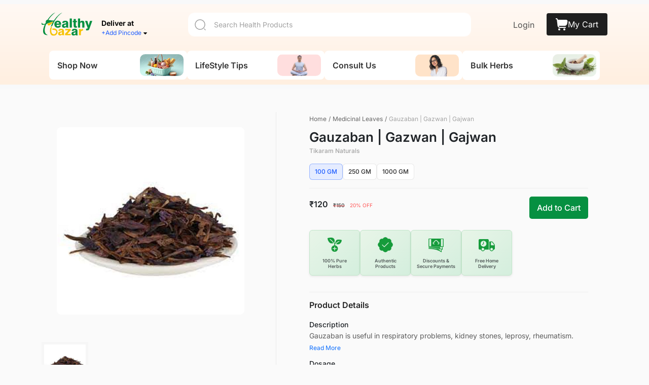

--- FILE ---
content_type: text/html; charset=utf-8
request_url: https://healthybazar.com/product/tikaram-naturals-gauzaban
body_size: 62472
content:
<!DOCTYPE html><html lang="en" data-critters-container><head>
  <meta charset="utf-8">
  <base href="/">
  <title>Buy HealthyBazar Gauzaban Online - Healthy Bazar.</title>
  <meta name="description" content="Tikaram Naturals Gauzaban has medicinal properties and is very useful for heart, brain and liver health. Shop at Healthy Bazar to buy Gauzaban at the best price.">
  <meta name="viewport" content="width=device-width, initial-scale=1">
  <link rel="icon" type="image/x-icon" href="assets/images/fav_icon.png">

  <!-- Google Data Layering (gtag.js) 
 <script async src="https://www.googletagmanager.com/gtag/js?id=G-0RNGRTXS5M"></script> -->
  <script>
    window.dataLayer = window.dataLayer || [];
    function gtag() { dataLayer.push(arguments); }
    gtag('js', new Date());

    // gtag('config', 'G-0RNGRTXS5M');
  </script>
  <!-- Google Tag Manager 
  <script>(function (w, d, s, l, i) {
      w[l] = w[l] || []; w[l].push({
        'gtm.start':
          new Date().getTime(), event: 'gtm.js'
      }); var f = d.getElementsByTagName(s)[0],
        j = d.createElement(s), dl = l != 'dataLayer' ? '&l=' + l : ''; j.async = true; j.src =
          'https://www.googletagmanager.com/gtm.js?id=' + i + dl; f.parentNode.insertBefore(j, f);
    })(window, document, 'script', 'dataLayer', 'G-S7W7HZ06NB');</script>
    End Google Tag Manager -->

  <script>
    (function (w, d, s, l, i) {
      w[l] = w[l] || []; w[l].push({
        'gtm.start':
          new Date().getTime(), event: 'gtm.js'
      }); var f = d.getElementsByTagName(s)[0],
        j = d.createElement(s), dl = l != 'dataLayer' ? '&l=' + l : ''; j.async = true; j.src =
          'https://www.googletagmanager.com/gtm.js?id=' + i + dl; f.parentNode.insertBefore(j, f);
    })(window, document, 'script', 'dataLayer', 'GTM-PHQWSXZ');
  </script>
  <!-- End Google Tag Manager -->

  <meta property="og:site_name" content="HealthyBazar">
  <meta property="og:type" content="website">
  <meta property="og:image" content="https://cdn.healthybazar.com/images/product/thumbnail/healthybazar_16492325840.jpg">
  <meta name="twitter:card" content="summary_large_image">
  <meta name="twitter:site" content="@HealthyBazar">
  <meta name="twitter:image" content="https://cdn.healthybazar.com/images/product/thumbnail/healthybazar_16492325840.jpg">

  <meta http-equiv="X-UA-Compatible" content="IE=edge">
  <meta name="application-name" content="healthybazar.com">
  <link rel="preconnect" href="https://fonts.googleapis.com">
  <link rel="preconnect" href="https://fonts.gstatic.com" crossorigin>
  <style>@font-face{font-family:'Inter';font-style:normal;font-weight:100 900;font-display:swap;src:url(https://fonts.gstatic.com/s/inter/v20/UcC73FwrK3iLTeHuS_nVMrMxCp50SjIa2JL7SUc.woff2) format('woff2');unicode-range:U+0460-052F, U+1C80-1C8A, U+20B4, U+2DE0-2DFF, U+A640-A69F, U+FE2E-FE2F;}@font-face{font-family:'Inter';font-style:normal;font-weight:100 900;font-display:swap;src:url(https://fonts.gstatic.com/s/inter/v20/UcC73FwrK3iLTeHuS_nVMrMxCp50SjIa0ZL7SUc.woff2) format('woff2');unicode-range:U+0301, U+0400-045F, U+0490-0491, U+04B0-04B1, U+2116;}@font-face{font-family:'Inter';font-style:normal;font-weight:100 900;font-display:swap;src:url(https://fonts.gstatic.com/s/inter/v20/UcC73FwrK3iLTeHuS_nVMrMxCp50SjIa2ZL7SUc.woff2) format('woff2');unicode-range:U+1F00-1FFF;}@font-face{font-family:'Inter';font-style:normal;font-weight:100 900;font-display:swap;src:url(https://fonts.gstatic.com/s/inter/v20/UcC73FwrK3iLTeHuS_nVMrMxCp50SjIa1pL7SUc.woff2) format('woff2');unicode-range:U+0370-0377, U+037A-037F, U+0384-038A, U+038C, U+038E-03A1, U+03A3-03FF;}@font-face{font-family:'Inter';font-style:normal;font-weight:100 900;font-display:swap;src:url(https://fonts.gstatic.com/s/inter/v20/UcC73FwrK3iLTeHuS_nVMrMxCp50SjIa2pL7SUc.woff2) format('woff2');unicode-range:U+0102-0103, U+0110-0111, U+0128-0129, U+0168-0169, U+01A0-01A1, U+01AF-01B0, U+0300-0301, U+0303-0304, U+0308-0309, U+0323, U+0329, U+1EA0-1EF9, U+20AB;}@font-face{font-family:'Inter';font-style:normal;font-weight:100 900;font-display:swap;src:url(https://fonts.gstatic.com/s/inter/v20/UcC73FwrK3iLTeHuS_nVMrMxCp50SjIa25L7SUc.woff2) format('woff2');unicode-range:U+0100-02BA, U+02BD-02C5, U+02C7-02CC, U+02CE-02D7, U+02DD-02FF, U+0304, U+0308, U+0329, U+1D00-1DBF, U+1E00-1E9F, U+1EF2-1EFF, U+2020, U+20A0-20AB, U+20AD-20C0, U+2113, U+2C60-2C7F, U+A720-A7FF;}@font-face{font-family:'Inter';font-style:normal;font-weight:100 900;font-display:swap;src:url(https://fonts.gstatic.com/s/inter/v20/UcC73FwrK3iLTeHuS_nVMrMxCp50SjIa1ZL7.woff2) format('woff2');unicode-range:U+0000-00FF, U+0131, U+0152-0153, U+02BB-02BC, U+02C6, U+02DA, U+02DC, U+0304, U+0308, U+0329, U+2000-206F, U+20AC, U+2122, U+2191, U+2193, U+2212, U+2215, U+FEFF, U+FFFD;}</style>
  <style>@font-face{font-family:'Inter';font-style:normal;font-weight:100;font-display:swap;src:url(https://fonts.gstatic.com/s/inter/v20/UcC73FwrK3iLTeHuS_nVMrMxCp50SjIa2JL7SUc.woff2) format('woff2');unicode-range:U+0460-052F, U+1C80-1C8A, U+20B4, U+2DE0-2DFF, U+A640-A69F, U+FE2E-FE2F;}@font-face{font-family:'Inter';font-style:normal;font-weight:100;font-display:swap;src:url(https://fonts.gstatic.com/s/inter/v20/UcC73FwrK3iLTeHuS_nVMrMxCp50SjIa0ZL7SUc.woff2) format('woff2');unicode-range:U+0301, U+0400-045F, U+0490-0491, U+04B0-04B1, U+2116;}@font-face{font-family:'Inter';font-style:normal;font-weight:100;font-display:swap;src:url(https://fonts.gstatic.com/s/inter/v20/UcC73FwrK3iLTeHuS_nVMrMxCp50SjIa2ZL7SUc.woff2) format('woff2');unicode-range:U+1F00-1FFF;}@font-face{font-family:'Inter';font-style:normal;font-weight:100;font-display:swap;src:url(https://fonts.gstatic.com/s/inter/v20/UcC73FwrK3iLTeHuS_nVMrMxCp50SjIa1pL7SUc.woff2) format('woff2');unicode-range:U+0370-0377, U+037A-037F, U+0384-038A, U+038C, U+038E-03A1, U+03A3-03FF;}@font-face{font-family:'Inter';font-style:normal;font-weight:100;font-display:swap;src:url(https://fonts.gstatic.com/s/inter/v20/UcC73FwrK3iLTeHuS_nVMrMxCp50SjIa2pL7SUc.woff2) format('woff2');unicode-range:U+0102-0103, U+0110-0111, U+0128-0129, U+0168-0169, U+01A0-01A1, U+01AF-01B0, U+0300-0301, U+0303-0304, U+0308-0309, U+0323, U+0329, U+1EA0-1EF9, U+20AB;}@font-face{font-family:'Inter';font-style:normal;font-weight:100;font-display:swap;src:url(https://fonts.gstatic.com/s/inter/v20/UcC73FwrK3iLTeHuS_nVMrMxCp50SjIa25L7SUc.woff2) format('woff2');unicode-range:U+0100-02BA, U+02BD-02C5, U+02C7-02CC, U+02CE-02D7, U+02DD-02FF, U+0304, U+0308, U+0329, U+1D00-1DBF, U+1E00-1E9F, U+1EF2-1EFF, U+2020, U+20A0-20AB, U+20AD-20C0, U+2113, U+2C60-2C7F, U+A720-A7FF;}@font-face{font-family:'Inter';font-style:normal;font-weight:100;font-display:swap;src:url(https://fonts.gstatic.com/s/inter/v20/UcC73FwrK3iLTeHuS_nVMrMxCp50SjIa1ZL7.woff2) format('woff2');unicode-range:U+0000-00FF, U+0131, U+0152-0153, U+02BB-02BC, U+02C6, U+02DA, U+02DC, U+0304, U+0308, U+0329, U+2000-206F, U+20AC, U+2122, U+2191, U+2193, U+2212, U+2215, U+FEFF, U+FFFD;}@font-face{font-family:'Inter';font-style:normal;font-weight:200;font-display:swap;src:url(https://fonts.gstatic.com/s/inter/v20/UcC73FwrK3iLTeHuS_nVMrMxCp50SjIa2JL7SUc.woff2) format('woff2');unicode-range:U+0460-052F, U+1C80-1C8A, U+20B4, U+2DE0-2DFF, U+A640-A69F, U+FE2E-FE2F;}@font-face{font-family:'Inter';font-style:normal;font-weight:200;font-display:swap;src:url(https://fonts.gstatic.com/s/inter/v20/UcC73FwrK3iLTeHuS_nVMrMxCp50SjIa0ZL7SUc.woff2) format('woff2');unicode-range:U+0301, U+0400-045F, U+0490-0491, U+04B0-04B1, U+2116;}@font-face{font-family:'Inter';font-style:normal;font-weight:200;font-display:swap;src:url(https://fonts.gstatic.com/s/inter/v20/UcC73FwrK3iLTeHuS_nVMrMxCp50SjIa2ZL7SUc.woff2) format('woff2');unicode-range:U+1F00-1FFF;}@font-face{font-family:'Inter';font-style:normal;font-weight:200;font-display:swap;src:url(https://fonts.gstatic.com/s/inter/v20/UcC73FwrK3iLTeHuS_nVMrMxCp50SjIa1pL7SUc.woff2) format('woff2');unicode-range:U+0370-0377, U+037A-037F, U+0384-038A, U+038C, U+038E-03A1, U+03A3-03FF;}@font-face{font-family:'Inter';font-style:normal;font-weight:200;font-display:swap;src:url(https://fonts.gstatic.com/s/inter/v20/UcC73FwrK3iLTeHuS_nVMrMxCp50SjIa2pL7SUc.woff2) format('woff2');unicode-range:U+0102-0103, U+0110-0111, U+0128-0129, U+0168-0169, U+01A0-01A1, U+01AF-01B0, U+0300-0301, U+0303-0304, U+0308-0309, U+0323, U+0329, U+1EA0-1EF9, U+20AB;}@font-face{font-family:'Inter';font-style:normal;font-weight:200;font-display:swap;src:url(https://fonts.gstatic.com/s/inter/v20/UcC73FwrK3iLTeHuS_nVMrMxCp50SjIa25L7SUc.woff2) format('woff2');unicode-range:U+0100-02BA, U+02BD-02C5, U+02C7-02CC, U+02CE-02D7, U+02DD-02FF, U+0304, U+0308, U+0329, U+1D00-1DBF, U+1E00-1E9F, U+1EF2-1EFF, U+2020, U+20A0-20AB, U+20AD-20C0, U+2113, U+2C60-2C7F, U+A720-A7FF;}@font-face{font-family:'Inter';font-style:normal;font-weight:200;font-display:swap;src:url(https://fonts.gstatic.com/s/inter/v20/UcC73FwrK3iLTeHuS_nVMrMxCp50SjIa1ZL7.woff2) format('woff2');unicode-range:U+0000-00FF, U+0131, U+0152-0153, U+02BB-02BC, U+02C6, U+02DA, U+02DC, U+0304, U+0308, U+0329, U+2000-206F, U+20AC, U+2122, U+2191, U+2193, U+2212, U+2215, U+FEFF, U+FFFD;}@font-face{font-family:'Inter';font-style:normal;font-weight:300;font-display:swap;src:url(https://fonts.gstatic.com/s/inter/v20/UcC73FwrK3iLTeHuS_nVMrMxCp50SjIa2JL7SUc.woff2) format('woff2');unicode-range:U+0460-052F, U+1C80-1C8A, U+20B4, U+2DE0-2DFF, U+A640-A69F, U+FE2E-FE2F;}@font-face{font-family:'Inter';font-style:normal;font-weight:300;font-display:swap;src:url(https://fonts.gstatic.com/s/inter/v20/UcC73FwrK3iLTeHuS_nVMrMxCp50SjIa0ZL7SUc.woff2) format('woff2');unicode-range:U+0301, U+0400-045F, U+0490-0491, U+04B0-04B1, U+2116;}@font-face{font-family:'Inter';font-style:normal;font-weight:300;font-display:swap;src:url(https://fonts.gstatic.com/s/inter/v20/UcC73FwrK3iLTeHuS_nVMrMxCp50SjIa2ZL7SUc.woff2) format('woff2');unicode-range:U+1F00-1FFF;}@font-face{font-family:'Inter';font-style:normal;font-weight:300;font-display:swap;src:url(https://fonts.gstatic.com/s/inter/v20/UcC73FwrK3iLTeHuS_nVMrMxCp50SjIa1pL7SUc.woff2) format('woff2');unicode-range:U+0370-0377, U+037A-037F, U+0384-038A, U+038C, U+038E-03A1, U+03A3-03FF;}@font-face{font-family:'Inter';font-style:normal;font-weight:300;font-display:swap;src:url(https://fonts.gstatic.com/s/inter/v20/UcC73FwrK3iLTeHuS_nVMrMxCp50SjIa2pL7SUc.woff2) format('woff2');unicode-range:U+0102-0103, U+0110-0111, U+0128-0129, U+0168-0169, U+01A0-01A1, U+01AF-01B0, U+0300-0301, U+0303-0304, U+0308-0309, U+0323, U+0329, U+1EA0-1EF9, U+20AB;}@font-face{font-family:'Inter';font-style:normal;font-weight:300;font-display:swap;src:url(https://fonts.gstatic.com/s/inter/v20/UcC73FwrK3iLTeHuS_nVMrMxCp50SjIa25L7SUc.woff2) format('woff2');unicode-range:U+0100-02BA, U+02BD-02C5, U+02C7-02CC, U+02CE-02D7, U+02DD-02FF, U+0304, U+0308, U+0329, U+1D00-1DBF, U+1E00-1E9F, U+1EF2-1EFF, U+2020, U+20A0-20AB, U+20AD-20C0, U+2113, U+2C60-2C7F, U+A720-A7FF;}@font-face{font-family:'Inter';font-style:normal;font-weight:300;font-display:swap;src:url(https://fonts.gstatic.com/s/inter/v20/UcC73FwrK3iLTeHuS_nVMrMxCp50SjIa1ZL7.woff2) format('woff2');unicode-range:U+0000-00FF, U+0131, U+0152-0153, U+02BB-02BC, U+02C6, U+02DA, U+02DC, U+0304, U+0308, U+0329, U+2000-206F, U+20AC, U+2122, U+2191, U+2193, U+2212, U+2215, U+FEFF, U+FFFD;}@font-face{font-family:'Inter';font-style:normal;font-weight:400;font-display:swap;src:url(https://fonts.gstatic.com/s/inter/v20/UcC73FwrK3iLTeHuS_nVMrMxCp50SjIa2JL7SUc.woff2) format('woff2');unicode-range:U+0460-052F, U+1C80-1C8A, U+20B4, U+2DE0-2DFF, U+A640-A69F, U+FE2E-FE2F;}@font-face{font-family:'Inter';font-style:normal;font-weight:400;font-display:swap;src:url(https://fonts.gstatic.com/s/inter/v20/UcC73FwrK3iLTeHuS_nVMrMxCp50SjIa0ZL7SUc.woff2) format('woff2');unicode-range:U+0301, U+0400-045F, U+0490-0491, U+04B0-04B1, U+2116;}@font-face{font-family:'Inter';font-style:normal;font-weight:400;font-display:swap;src:url(https://fonts.gstatic.com/s/inter/v20/UcC73FwrK3iLTeHuS_nVMrMxCp50SjIa2ZL7SUc.woff2) format('woff2');unicode-range:U+1F00-1FFF;}@font-face{font-family:'Inter';font-style:normal;font-weight:400;font-display:swap;src:url(https://fonts.gstatic.com/s/inter/v20/UcC73FwrK3iLTeHuS_nVMrMxCp50SjIa1pL7SUc.woff2) format('woff2');unicode-range:U+0370-0377, U+037A-037F, U+0384-038A, U+038C, U+038E-03A1, U+03A3-03FF;}@font-face{font-family:'Inter';font-style:normal;font-weight:400;font-display:swap;src:url(https://fonts.gstatic.com/s/inter/v20/UcC73FwrK3iLTeHuS_nVMrMxCp50SjIa2pL7SUc.woff2) format('woff2');unicode-range:U+0102-0103, U+0110-0111, U+0128-0129, U+0168-0169, U+01A0-01A1, U+01AF-01B0, U+0300-0301, U+0303-0304, U+0308-0309, U+0323, U+0329, U+1EA0-1EF9, U+20AB;}@font-face{font-family:'Inter';font-style:normal;font-weight:400;font-display:swap;src:url(https://fonts.gstatic.com/s/inter/v20/UcC73FwrK3iLTeHuS_nVMrMxCp50SjIa25L7SUc.woff2) format('woff2');unicode-range:U+0100-02BA, U+02BD-02C5, U+02C7-02CC, U+02CE-02D7, U+02DD-02FF, U+0304, U+0308, U+0329, U+1D00-1DBF, U+1E00-1E9F, U+1EF2-1EFF, U+2020, U+20A0-20AB, U+20AD-20C0, U+2113, U+2C60-2C7F, U+A720-A7FF;}@font-face{font-family:'Inter';font-style:normal;font-weight:400;font-display:swap;src:url(https://fonts.gstatic.com/s/inter/v20/UcC73FwrK3iLTeHuS_nVMrMxCp50SjIa1ZL7.woff2) format('woff2');unicode-range:U+0000-00FF, U+0131, U+0152-0153, U+02BB-02BC, U+02C6, U+02DA, U+02DC, U+0304, U+0308, U+0329, U+2000-206F, U+20AC, U+2122, U+2191, U+2193, U+2212, U+2215, U+FEFF, U+FFFD;}@font-face{font-family:'Inter';font-style:normal;font-weight:500;font-display:swap;src:url(https://fonts.gstatic.com/s/inter/v20/UcC73FwrK3iLTeHuS_nVMrMxCp50SjIa2JL7SUc.woff2) format('woff2');unicode-range:U+0460-052F, U+1C80-1C8A, U+20B4, U+2DE0-2DFF, U+A640-A69F, U+FE2E-FE2F;}@font-face{font-family:'Inter';font-style:normal;font-weight:500;font-display:swap;src:url(https://fonts.gstatic.com/s/inter/v20/UcC73FwrK3iLTeHuS_nVMrMxCp50SjIa0ZL7SUc.woff2) format('woff2');unicode-range:U+0301, U+0400-045F, U+0490-0491, U+04B0-04B1, U+2116;}@font-face{font-family:'Inter';font-style:normal;font-weight:500;font-display:swap;src:url(https://fonts.gstatic.com/s/inter/v20/UcC73FwrK3iLTeHuS_nVMrMxCp50SjIa2ZL7SUc.woff2) format('woff2');unicode-range:U+1F00-1FFF;}@font-face{font-family:'Inter';font-style:normal;font-weight:500;font-display:swap;src:url(https://fonts.gstatic.com/s/inter/v20/UcC73FwrK3iLTeHuS_nVMrMxCp50SjIa1pL7SUc.woff2) format('woff2');unicode-range:U+0370-0377, U+037A-037F, U+0384-038A, U+038C, U+038E-03A1, U+03A3-03FF;}@font-face{font-family:'Inter';font-style:normal;font-weight:500;font-display:swap;src:url(https://fonts.gstatic.com/s/inter/v20/UcC73FwrK3iLTeHuS_nVMrMxCp50SjIa2pL7SUc.woff2) format('woff2');unicode-range:U+0102-0103, U+0110-0111, U+0128-0129, U+0168-0169, U+01A0-01A1, U+01AF-01B0, U+0300-0301, U+0303-0304, U+0308-0309, U+0323, U+0329, U+1EA0-1EF9, U+20AB;}@font-face{font-family:'Inter';font-style:normal;font-weight:500;font-display:swap;src:url(https://fonts.gstatic.com/s/inter/v20/UcC73FwrK3iLTeHuS_nVMrMxCp50SjIa25L7SUc.woff2) format('woff2');unicode-range:U+0100-02BA, U+02BD-02C5, U+02C7-02CC, U+02CE-02D7, U+02DD-02FF, U+0304, U+0308, U+0329, U+1D00-1DBF, U+1E00-1E9F, U+1EF2-1EFF, U+2020, U+20A0-20AB, U+20AD-20C0, U+2113, U+2C60-2C7F, U+A720-A7FF;}@font-face{font-family:'Inter';font-style:normal;font-weight:500;font-display:swap;src:url(https://fonts.gstatic.com/s/inter/v20/UcC73FwrK3iLTeHuS_nVMrMxCp50SjIa1ZL7.woff2) format('woff2');unicode-range:U+0000-00FF, U+0131, U+0152-0153, U+02BB-02BC, U+02C6, U+02DA, U+02DC, U+0304, U+0308, U+0329, U+2000-206F, U+20AC, U+2122, U+2191, U+2193, U+2212, U+2215, U+FEFF, U+FFFD;}@font-face{font-family:'Inter';font-style:normal;font-weight:600;font-display:swap;src:url(https://fonts.gstatic.com/s/inter/v20/UcC73FwrK3iLTeHuS_nVMrMxCp50SjIa2JL7SUc.woff2) format('woff2');unicode-range:U+0460-052F, U+1C80-1C8A, U+20B4, U+2DE0-2DFF, U+A640-A69F, U+FE2E-FE2F;}@font-face{font-family:'Inter';font-style:normal;font-weight:600;font-display:swap;src:url(https://fonts.gstatic.com/s/inter/v20/UcC73FwrK3iLTeHuS_nVMrMxCp50SjIa0ZL7SUc.woff2) format('woff2');unicode-range:U+0301, U+0400-045F, U+0490-0491, U+04B0-04B1, U+2116;}@font-face{font-family:'Inter';font-style:normal;font-weight:600;font-display:swap;src:url(https://fonts.gstatic.com/s/inter/v20/UcC73FwrK3iLTeHuS_nVMrMxCp50SjIa2ZL7SUc.woff2) format('woff2');unicode-range:U+1F00-1FFF;}@font-face{font-family:'Inter';font-style:normal;font-weight:600;font-display:swap;src:url(https://fonts.gstatic.com/s/inter/v20/UcC73FwrK3iLTeHuS_nVMrMxCp50SjIa1pL7SUc.woff2) format('woff2');unicode-range:U+0370-0377, U+037A-037F, U+0384-038A, U+038C, U+038E-03A1, U+03A3-03FF;}@font-face{font-family:'Inter';font-style:normal;font-weight:600;font-display:swap;src:url(https://fonts.gstatic.com/s/inter/v20/UcC73FwrK3iLTeHuS_nVMrMxCp50SjIa2pL7SUc.woff2) format('woff2');unicode-range:U+0102-0103, U+0110-0111, U+0128-0129, U+0168-0169, U+01A0-01A1, U+01AF-01B0, U+0300-0301, U+0303-0304, U+0308-0309, U+0323, U+0329, U+1EA0-1EF9, U+20AB;}@font-face{font-family:'Inter';font-style:normal;font-weight:600;font-display:swap;src:url(https://fonts.gstatic.com/s/inter/v20/UcC73FwrK3iLTeHuS_nVMrMxCp50SjIa25L7SUc.woff2) format('woff2');unicode-range:U+0100-02BA, U+02BD-02C5, U+02C7-02CC, U+02CE-02D7, U+02DD-02FF, U+0304, U+0308, U+0329, U+1D00-1DBF, U+1E00-1E9F, U+1EF2-1EFF, U+2020, U+20A0-20AB, U+20AD-20C0, U+2113, U+2C60-2C7F, U+A720-A7FF;}@font-face{font-family:'Inter';font-style:normal;font-weight:600;font-display:swap;src:url(https://fonts.gstatic.com/s/inter/v20/UcC73FwrK3iLTeHuS_nVMrMxCp50SjIa1ZL7.woff2) format('woff2');unicode-range:U+0000-00FF, U+0131, U+0152-0153, U+02BB-02BC, U+02C6, U+02DA, U+02DC, U+0304, U+0308, U+0329, U+2000-206F, U+20AC, U+2122, U+2191, U+2193, U+2212, U+2215, U+FEFF, U+FFFD;}@font-face{font-family:'Inter';font-style:normal;font-weight:700;font-display:swap;src:url(https://fonts.gstatic.com/s/inter/v20/UcC73FwrK3iLTeHuS_nVMrMxCp50SjIa2JL7SUc.woff2) format('woff2');unicode-range:U+0460-052F, U+1C80-1C8A, U+20B4, U+2DE0-2DFF, U+A640-A69F, U+FE2E-FE2F;}@font-face{font-family:'Inter';font-style:normal;font-weight:700;font-display:swap;src:url(https://fonts.gstatic.com/s/inter/v20/UcC73FwrK3iLTeHuS_nVMrMxCp50SjIa0ZL7SUc.woff2) format('woff2');unicode-range:U+0301, U+0400-045F, U+0490-0491, U+04B0-04B1, U+2116;}@font-face{font-family:'Inter';font-style:normal;font-weight:700;font-display:swap;src:url(https://fonts.gstatic.com/s/inter/v20/UcC73FwrK3iLTeHuS_nVMrMxCp50SjIa2ZL7SUc.woff2) format('woff2');unicode-range:U+1F00-1FFF;}@font-face{font-family:'Inter';font-style:normal;font-weight:700;font-display:swap;src:url(https://fonts.gstatic.com/s/inter/v20/UcC73FwrK3iLTeHuS_nVMrMxCp50SjIa1pL7SUc.woff2) format('woff2');unicode-range:U+0370-0377, U+037A-037F, U+0384-038A, U+038C, U+038E-03A1, U+03A3-03FF;}@font-face{font-family:'Inter';font-style:normal;font-weight:700;font-display:swap;src:url(https://fonts.gstatic.com/s/inter/v20/UcC73FwrK3iLTeHuS_nVMrMxCp50SjIa2pL7SUc.woff2) format('woff2');unicode-range:U+0102-0103, U+0110-0111, U+0128-0129, U+0168-0169, U+01A0-01A1, U+01AF-01B0, U+0300-0301, U+0303-0304, U+0308-0309, U+0323, U+0329, U+1EA0-1EF9, U+20AB;}@font-face{font-family:'Inter';font-style:normal;font-weight:700;font-display:swap;src:url(https://fonts.gstatic.com/s/inter/v20/UcC73FwrK3iLTeHuS_nVMrMxCp50SjIa25L7SUc.woff2) format('woff2');unicode-range:U+0100-02BA, U+02BD-02C5, U+02C7-02CC, U+02CE-02D7, U+02DD-02FF, U+0304, U+0308, U+0329, U+1D00-1DBF, U+1E00-1E9F, U+1EF2-1EFF, U+2020, U+20A0-20AB, U+20AD-20C0, U+2113, U+2C60-2C7F, U+A720-A7FF;}@font-face{font-family:'Inter';font-style:normal;font-weight:700;font-display:swap;src:url(https://fonts.gstatic.com/s/inter/v20/UcC73FwrK3iLTeHuS_nVMrMxCp50SjIa1ZL7.woff2) format('woff2');unicode-range:U+0000-00FF, U+0131, U+0152-0153, U+02BB-02BC, U+02C6, U+02DA, U+02DC, U+0304, U+0308, U+0329, U+2000-206F, U+20AC, U+2122, U+2191, U+2193, U+2212, U+2215, U+FEFF, U+FFFD;}@font-face{font-family:'Inter';font-style:normal;font-weight:800;font-display:swap;src:url(https://fonts.gstatic.com/s/inter/v20/UcC73FwrK3iLTeHuS_nVMrMxCp50SjIa2JL7SUc.woff2) format('woff2');unicode-range:U+0460-052F, U+1C80-1C8A, U+20B4, U+2DE0-2DFF, U+A640-A69F, U+FE2E-FE2F;}@font-face{font-family:'Inter';font-style:normal;font-weight:800;font-display:swap;src:url(https://fonts.gstatic.com/s/inter/v20/UcC73FwrK3iLTeHuS_nVMrMxCp50SjIa0ZL7SUc.woff2) format('woff2');unicode-range:U+0301, U+0400-045F, U+0490-0491, U+04B0-04B1, U+2116;}@font-face{font-family:'Inter';font-style:normal;font-weight:800;font-display:swap;src:url(https://fonts.gstatic.com/s/inter/v20/UcC73FwrK3iLTeHuS_nVMrMxCp50SjIa2ZL7SUc.woff2) format('woff2');unicode-range:U+1F00-1FFF;}@font-face{font-family:'Inter';font-style:normal;font-weight:800;font-display:swap;src:url(https://fonts.gstatic.com/s/inter/v20/UcC73FwrK3iLTeHuS_nVMrMxCp50SjIa1pL7SUc.woff2) format('woff2');unicode-range:U+0370-0377, U+037A-037F, U+0384-038A, U+038C, U+038E-03A1, U+03A3-03FF;}@font-face{font-family:'Inter';font-style:normal;font-weight:800;font-display:swap;src:url(https://fonts.gstatic.com/s/inter/v20/UcC73FwrK3iLTeHuS_nVMrMxCp50SjIa2pL7SUc.woff2) format('woff2');unicode-range:U+0102-0103, U+0110-0111, U+0128-0129, U+0168-0169, U+01A0-01A1, U+01AF-01B0, U+0300-0301, U+0303-0304, U+0308-0309, U+0323, U+0329, U+1EA0-1EF9, U+20AB;}@font-face{font-family:'Inter';font-style:normal;font-weight:800;font-display:swap;src:url(https://fonts.gstatic.com/s/inter/v20/UcC73FwrK3iLTeHuS_nVMrMxCp50SjIa25L7SUc.woff2) format('woff2');unicode-range:U+0100-02BA, U+02BD-02C5, U+02C7-02CC, U+02CE-02D7, U+02DD-02FF, U+0304, U+0308, U+0329, U+1D00-1DBF, U+1E00-1E9F, U+1EF2-1EFF, U+2020, U+20A0-20AB, U+20AD-20C0, U+2113, U+2C60-2C7F, U+A720-A7FF;}@font-face{font-family:'Inter';font-style:normal;font-weight:800;font-display:swap;src:url(https://fonts.gstatic.com/s/inter/v20/UcC73FwrK3iLTeHuS_nVMrMxCp50SjIa1ZL7.woff2) format('woff2');unicode-range:U+0000-00FF, U+0131, U+0152-0153, U+02BB-02BC, U+02C6, U+02DA, U+02DC, U+0304, U+0308, U+0329, U+2000-206F, U+20AC, U+2122, U+2191, U+2193, U+2212, U+2215, U+FEFF, U+FFFD;}@font-face{font-family:'Inter';font-style:normal;font-weight:900;font-display:swap;src:url(https://fonts.gstatic.com/s/inter/v20/UcC73FwrK3iLTeHuS_nVMrMxCp50SjIa2JL7SUc.woff2) format('woff2');unicode-range:U+0460-052F, U+1C80-1C8A, U+20B4, U+2DE0-2DFF, U+A640-A69F, U+FE2E-FE2F;}@font-face{font-family:'Inter';font-style:normal;font-weight:900;font-display:swap;src:url(https://fonts.gstatic.com/s/inter/v20/UcC73FwrK3iLTeHuS_nVMrMxCp50SjIa0ZL7SUc.woff2) format('woff2');unicode-range:U+0301, U+0400-045F, U+0490-0491, U+04B0-04B1, U+2116;}@font-face{font-family:'Inter';font-style:normal;font-weight:900;font-display:swap;src:url(https://fonts.gstatic.com/s/inter/v20/UcC73FwrK3iLTeHuS_nVMrMxCp50SjIa2ZL7SUc.woff2) format('woff2');unicode-range:U+1F00-1FFF;}@font-face{font-family:'Inter';font-style:normal;font-weight:900;font-display:swap;src:url(https://fonts.gstatic.com/s/inter/v20/UcC73FwrK3iLTeHuS_nVMrMxCp50SjIa1pL7SUc.woff2) format('woff2');unicode-range:U+0370-0377, U+037A-037F, U+0384-038A, U+038C, U+038E-03A1, U+03A3-03FF;}@font-face{font-family:'Inter';font-style:normal;font-weight:900;font-display:swap;src:url(https://fonts.gstatic.com/s/inter/v20/UcC73FwrK3iLTeHuS_nVMrMxCp50SjIa2pL7SUc.woff2) format('woff2');unicode-range:U+0102-0103, U+0110-0111, U+0128-0129, U+0168-0169, U+01A0-01A1, U+01AF-01B0, U+0300-0301, U+0303-0304, U+0308-0309, U+0323, U+0329, U+1EA0-1EF9, U+20AB;}@font-face{font-family:'Inter';font-style:normal;font-weight:900;font-display:swap;src:url(https://fonts.gstatic.com/s/inter/v20/UcC73FwrK3iLTeHuS_nVMrMxCp50SjIa25L7SUc.woff2) format('woff2');unicode-range:U+0100-02BA, U+02BD-02C5, U+02C7-02CC, U+02CE-02D7, U+02DD-02FF, U+0304, U+0308, U+0329, U+1D00-1DBF, U+1E00-1E9F, U+1EF2-1EFF, U+2020, U+20A0-20AB, U+20AD-20C0, U+2113, U+2C60-2C7F, U+A720-A7FF;}@font-face{font-family:'Inter';font-style:normal;font-weight:900;font-display:swap;src:url(https://fonts.gstatic.com/s/inter/v20/UcC73FwrK3iLTeHuS_nVMrMxCp50SjIa1ZL7.woff2) format('woff2');unicode-range:U+0000-00FF, U+0131, U+0152-0153, U+02BB-02BC, U+02C6, U+02DA, U+02DC, U+0304, U+0308, U+0329, U+2000-206F, U+20AC, U+2122, U+2191, U+2193, U+2212, U+2215, U+FEFF, U+FFFD;}</style>
  <!--  -->
  <!-- <link href="https://fonts.googleapis.com/css2?family=Inter:wght@400;500&display=swap" rel="stylesheet"> -->
  <!-- bootstrap -->
  <link href="https://cdn.jsdelivr.net/npm/bootstrap@5.3.2/dist/css/bootstrap.min.css" rel="stylesheet" integrity="sha384-T3c6CoIi6uLrA9TneNEoa7RxnatzjcDSCmG1MXxSR1GAsXEV/Dwwykc2MPK8M2HN" crossorigin="anonymous">
  <link rel="stylesheet" href="https://cdn.jsdelivr.net/npm/bootstrap-icons@1.11.3/font/bootstrap-icons.min.css">
  <style>@font-face{font-family:'Roboto';font-style:normal;font-weight:300;font-stretch:100%;font-display:swap;src:url(https://fonts.gstatic.com/s/roboto/v50/KFO7CnqEu92Fr1ME7kSn66aGLdTylUAMa3GUBGEe.woff2) format('woff2');unicode-range:U+0460-052F, U+1C80-1C8A, U+20B4, U+2DE0-2DFF, U+A640-A69F, U+FE2E-FE2F;}@font-face{font-family:'Roboto';font-style:normal;font-weight:300;font-stretch:100%;font-display:swap;src:url(https://fonts.gstatic.com/s/roboto/v50/KFO7CnqEu92Fr1ME7kSn66aGLdTylUAMa3iUBGEe.woff2) format('woff2');unicode-range:U+0301, U+0400-045F, U+0490-0491, U+04B0-04B1, U+2116;}@font-face{font-family:'Roboto';font-style:normal;font-weight:300;font-stretch:100%;font-display:swap;src:url(https://fonts.gstatic.com/s/roboto/v50/KFO7CnqEu92Fr1ME7kSn66aGLdTylUAMa3CUBGEe.woff2) format('woff2');unicode-range:U+1F00-1FFF;}@font-face{font-family:'Roboto';font-style:normal;font-weight:300;font-stretch:100%;font-display:swap;src:url(https://fonts.gstatic.com/s/roboto/v50/KFO7CnqEu92Fr1ME7kSn66aGLdTylUAMa3-UBGEe.woff2) format('woff2');unicode-range:U+0370-0377, U+037A-037F, U+0384-038A, U+038C, U+038E-03A1, U+03A3-03FF;}@font-face{font-family:'Roboto';font-style:normal;font-weight:300;font-stretch:100%;font-display:swap;src:url(https://fonts.gstatic.com/s/roboto/v50/KFO7CnqEu92Fr1ME7kSn66aGLdTylUAMawCUBGEe.woff2) format('woff2');unicode-range:U+0302-0303, U+0305, U+0307-0308, U+0310, U+0312, U+0315, U+031A, U+0326-0327, U+032C, U+032F-0330, U+0332-0333, U+0338, U+033A, U+0346, U+034D, U+0391-03A1, U+03A3-03A9, U+03B1-03C9, U+03D1, U+03D5-03D6, U+03F0-03F1, U+03F4-03F5, U+2016-2017, U+2034-2038, U+203C, U+2040, U+2043, U+2047, U+2050, U+2057, U+205F, U+2070-2071, U+2074-208E, U+2090-209C, U+20D0-20DC, U+20E1, U+20E5-20EF, U+2100-2112, U+2114-2115, U+2117-2121, U+2123-214F, U+2190, U+2192, U+2194-21AE, U+21B0-21E5, U+21F1-21F2, U+21F4-2211, U+2213-2214, U+2216-22FF, U+2308-230B, U+2310, U+2319, U+231C-2321, U+2336-237A, U+237C, U+2395, U+239B-23B7, U+23D0, U+23DC-23E1, U+2474-2475, U+25AF, U+25B3, U+25B7, U+25BD, U+25C1, U+25CA, U+25CC, U+25FB, U+266D-266F, U+27C0-27FF, U+2900-2AFF, U+2B0E-2B11, U+2B30-2B4C, U+2BFE, U+3030, U+FF5B, U+FF5D, U+1D400-1D7FF, U+1EE00-1EEFF;}@font-face{font-family:'Roboto';font-style:normal;font-weight:300;font-stretch:100%;font-display:swap;src:url(https://fonts.gstatic.com/s/roboto/v50/KFO7CnqEu92Fr1ME7kSn66aGLdTylUAMaxKUBGEe.woff2) format('woff2');unicode-range:U+0001-000C, U+000E-001F, U+007F-009F, U+20DD-20E0, U+20E2-20E4, U+2150-218F, U+2190, U+2192, U+2194-2199, U+21AF, U+21E6-21F0, U+21F3, U+2218-2219, U+2299, U+22C4-22C6, U+2300-243F, U+2440-244A, U+2460-24FF, U+25A0-27BF, U+2800-28FF, U+2921-2922, U+2981, U+29BF, U+29EB, U+2B00-2BFF, U+4DC0-4DFF, U+FFF9-FFFB, U+10140-1018E, U+10190-1019C, U+101A0, U+101D0-101FD, U+102E0-102FB, U+10E60-10E7E, U+1D2C0-1D2D3, U+1D2E0-1D37F, U+1F000-1F0FF, U+1F100-1F1AD, U+1F1E6-1F1FF, U+1F30D-1F30F, U+1F315, U+1F31C, U+1F31E, U+1F320-1F32C, U+1F336, U+1F378, U+1F37D, U+1F382, U+1F393-1F39F, U+1F3A7-1F3A8, U+1F3AC-1F3AF, U+1F3C2, U+1F3C4-1F3C6, U+1F3CA-1F3CE, U+1F3D4-1F3E0, U+1F3ED, U+1F3F1-1F3F3, U+1F3F5-1F3F7, U+1F408, U+1F415, U+1F41F, U+1F426, U+1F43F, U+1F441-1F442, U+1F444, U+1F446-1F449, U+1F44C-1F44E, U+1F453, U+1F46A, U+1F47D, U+1F4A3, U+1F4B0, U+1F4B3, U+1F4B9, U+1F4BB, U+1F4BF, U+1F4C8-1F4CB, U+1F4D6, U+1F4DA, U+1F4DF, U+1F4E3-1F4E6, U+1F4EA-1F4ED, U+1F4F7, U+1F4F9-1F4FB, U+1F4FD-1F4FE, U+1F503, U+1F507-1F50B, U+1F50D, U+1F512-1F513, U+1F53E-1F54A, U+1F54F-1F5FA, U+1F610, U+1F650-1F67F, U+1F687, U+1F68D, U+1F691, U+1F694, U+1F698, U+1F6AD, U+1F6B2, U+1F6B9-1F6BA, U+1F6BC, U+1F6C6-1F6CF, U+1F6D3-1F6D7, U+1F6E0-1F6EA, U+1F6F0-1F6F3, U+1F6F7-1F6FC, U+1F700-1F7FF, U+1F800-1F80B, U+1F810-1F847, U+1F850-1F859, U+1F860-1F887, U+1F890-1F8AD, U+1F8B0-1F8BB, U+1F8C0-1F8C1, U+1F900-1F90B, U+1F93B, U+1F946, U+1F984, U+1F996, U+1F9E9, U+1FA00-1FA6F, U+1FA70-1FA7C, U+1FA80-1FA89, U+1FA8F-1FAC6, U+1FACE-1FADC, U+1FADF-1FAE9, U+1FAF0-1FAF8, U+1FB00-1FBFF;}@font-face{font-family:'Roboto';font-style:normal;font-weight:300;font-stretch:100%;font-display:swap;src:url(https://fonts.gstatic.com/s/roboto/v50/KFO7CnqEu92Fr1ME7kSn66aGLdTylUAMa3OUBGEe.woff2) format('woff2');unicode-range:U+0102-0103, U+0110-0111, U+0128-0129, U+0168-0169, U+01A0-01A1, U+01AF-01B0, U+0300-0301, U+0303-0304, U+0308-0309, U+0323, U+0329, U+1EA0-1EF9, U+20AB;}@font-face{font-family:'Roboto';font-style:normal;font-weight:300;font-stretch:100%;font-display:swap;src:url(https://fonts.gstatic.com/s/roboto/v50/KFO7CnqEu92Fr1ME7kSn66aGLdTylUAMa3KUBGEe.woff2) format('woff2');unicode-range:U+0100-02BA, U+02BD-02C5, U+02C7-02CC, U+02CE-02D7, U+02DD-02FF, U+0304, U+0308, U+0329, U+1D00-1DBF, U+1E00-1E9F, U+1EF2-1EFF, U+2020, U+20A0-20AB, U+20AD-20C0, U+2113, U+2C60-2C7F, U+A720-A7FF;}@font-face{font-family:'Roboto';font-style:normal;font-weight:300;font-stretch:100%;font-display:swap;src:url(https://fonts.gstatic.com/s/roboto/v50/KFO7CnqEu92Fr1ME7kSn66aGLdTylUAMa3yUBA.woff2) format('woff2');unicode-range:U+0000-00FF, U+0131, U+0152-0153, U+02BB-02BC, U+02C6, U+02DA, U+02DC, U+0304, U+0308, U+0329, U+2000-206F, U+20AC, U+2122, U+2191, U+2193, U+2212, U+2215, U+FEFF, U+FFFD;}@font-face{font-family:'Roboto';font-style:normal;font-weight:400;font-stretch:100%;font-display:swap;src:url(https://fonts.gstatic.com/s/roboto/v50/KFO7CnqEu92Fr1ME7kSn66aGLdTylUAMa3GUBGEe.woff2) format('woff2');unicode-range:U+0460-052F, U+1C80-1C8A, U+20B4, U+2DE0-2DFF, U+A640-A69F, U+FE2E-FE2F;}@font-face{font-family:'Roboto';font-style:normal;font-weight:400;font-stretch:100%;font-display:swap;src:url(https://fonts.gstatic.com/s/roboto/v50/KFO7CnqEu92Fr1ME7kSn66aGLdTylUAMa3iUBGEe.woff2) format('woff2');unicode-range:U+0301, U+0400-045F, U+0490-0491, U+04B0-04B1, U+2116;}@font-face{font-family:'Roboto';font-style:normal;font-weight:400;font-stretch:100%;font-display:swap;src:url(https://fonts.gstatic.com/s/roboto/v50/KFO7CnqEu92Fr1ME7kSn66aGLdTylUAMa3CUBGEe.woff2) format('woff2');unicode-range:U+1F00-1FFF;}@font-face{font-family:'Roboto';font-style:normal;font-weight:400;font-stretch:100%;font-display:swap;src:url(https://fonts.gstatic.com/s/roboto/v50/KFO7CnqEu92Fr1ME7kSn66aGLdTylUAMa3-UBGEe.woff2) format('woff2');unicode-range:U+0370-0377, U+037A-037F, U+0384-038A, U+038C, U+038E-03A1, U+03A3-03FF;}@font-face{font-family:'Roboto';font-style:normal;font-weight:400;font-stretch:100%;font-display:swap;src:url(https://fonts.gstatic.com/s/roboto/v50/KFO7CnqEu92Fr1ME7kSn66aGLdTylUAMawCUBGEe.woff2) format('woff2');unicode-range:U+0302-0303, U+0305, U+0307-0308, U+0310, U+0312, U+0315, U+031A, U+0326-0327, U+032C, U+032F-0330, U+0332-0333, U+0338, U+033A, U+0346, U+034D, U+0391-03A1, U+03A3-03A9, U+03B1-03C9, U+03D1, U+03D5-03D6, U+03F0-03F1, U+03F4-03F5, U+2016-2017, U+2034-2038, U+203C, U+2040, U+2043, U+2047, U+2050, U+2057, U+205F, U+2070-2071, U+2074-208E, U+2090-209C, U+20D0-20DC, U+20E1, U+20E5-20EF, U+2100-2112, U+2114-2115, U+2117-2121, U+2123-214F, U+2190, U+2192, U+2194-21AE, U+21B0-21E5, U+21F1-21F2, U+21F4-2211, U+2213-2214, U+2216-22FF, U+2308-230B, U+2310, U+2319, U+231C-2321, U+2336-237A, U+237C, U+2395, U+239B-23B7, U+23D0, U+23DC-23E1, U+2474-2475, U+25AF, U+25B3, U+25B7, U+25BD, U+25C1, U+25CA, U+25CC, U+25FB, U+266D-266F, U+27C0-27FF, U+2900-2AFF, U+2B0E-2B11, U+2B30-2B4C, U+2BFE, U+3030, U+FF5B, U+FF5D, U+1D400-1D7FF, U+1EE00-1EEFF;}@font-face{font-family:'Roboto';font-style:normal;font-weight:400;font-stretch:100%;font-display:swap;src:url(https://fonts.gstatic.com/s/roboto/v50/KFO7CnqEu92Fr1ME7kSn66aGLdTylUAMaxKUBGEe.woff2) format('woff2');unicode-range:U+0001-000C, U+000E-001F, U+007F-009F, U+20DD-20E0, U+20E2-20E4, U+2150-218F, U+2190, U+2192, U+2194-2199, U+21AF, U+21E6-21F0, U+21F3, U+2218-2219, U+2299, U+22C4-22C6, U+2300-243F, U+2440-244A, U+2460-24FF, U+25A0-27BF, U+2800-28FF, U+2921-2922, U+2981, U+29BF, U+29EB, U+2B00-2BFF, U+4DC0-4DFF, U+FFF9-FFFB, U+10140-1018E, U+10190-1019C, U+101A0, U+101D0-101FD, U+102E0-102FB, U+10E60-10E7E, U+1D2C0-1D2D3, U+1D2E0-1D37F, U+1F000-1F0FF, U+1F100-1F1AD, U+1F1E6-1F1FF, U+1F30D-1F30F, U+1F315, U+1F31C, U+1F31E, U+1F320-1F32C, U+1F336, U+1F378, U+1F37D, U+1F382, U+1F393-1F39F, U+1F3A7-1F3A8, U+1F3AC-1F3AF, U+1F3C2, U+1F3C4-1F3C6, U+1F3CA-1F3CE, U+1F3D4-1F3E0, U+1F3ED, U+1F3F1-1F3F3, U+1F3F5-1F3F7, U+1F408, U+1F415, U+1F41F, U+1F426, U+1F43F, U+1F441-1F442, U+1F444, U+1F446-1F449, U+1F44C-1F44E, U+1F453, U+1F46A, U+1F47D, U+1F4A3, U+1F4B0, U+1F4B3, U+1F4B9, U+1F4BB, U+1F4BF, U+1F4C8-1F4CB, U+1F4D6, U+1F4DA, U+1F4DF, U+1F4E3-1F4E6, U+1F4EA-1F4ED, U+1F4F7, U+1F4F9-1F4FB, U+1F4FD-1F4FE, U+1F503, U+1F507-1F50B, U+1F50D, U+1F512-1F513, U+1F53E-1F54A, U+1F54F-1F5FA, U+1F610, U+1F650-1F67F, U+1F687, U+1F68D, U+1F691, U+1F694, U+1F698, U+1F6AD, U+1F6B2, U+1F6B9-1F6BA, U+1F6BC, U+1F6C6-1F6CF, U+1F6D3-1F6D7, U+1F6E0-1F6EA, U+1F6F0-1F6F3, U+1F6F7-1F6FC, U+1F700-1F7FF, U+1F800-1F80B, U+1F810-1F847, U+1F850-1F859, U+1F860-1F887, U+1F890-1F8AD, U+1F8B0-1F8BB, U+1F8C0-1F8C1, U+1F900-1F90B, U+1F93B, U+1F946, U+1F984, U+1F996, U+1F9E9, U+1FA00-1FA6F, U+1FA70-1FA7C, U+1FA80-1FA89, U+1FA8F-1FAC6, U+1FACE-1FADC, U+1FADF-1FAE9, U+1FAF0-1FAF8, U+1FB00-1FBFF;}@font-face{font-family:'Roboto';font-style:normal;font-weight:400;font-stretch:100%;font-display:swap;src:url(https://fonts.gstatic.com/s/roboto/v50/KFO7CnqEu92Fr1ME7kSn66aGLdTylUAMa3OUBGEe.woff2) format('woff2');unicode-range:U+0102-0103, U+0110-0111, U+0128-0129, U+0168-0169, U+01A0-01A1, U+01AF-01B0, U+0300-0301, U+0303-0304, U+0308-0309, U+0323, U+0329, U+1EA0-1EF9, U+20AB;}@font-face{font-family:'Roboto';font-style:normal;font-weight:400;font-stretch:100%;font-display:swap;src:url(https://fonts.gstatic.com/s/roboto/v50/KFO7CnqEu92Fr1ME7kSn66aGLdTylUAMa3KUBGEe.woff2) format('woff2');unicode-range:U+0100-02BA, U+02BD-02C5, U+02C7-02CC, U+02CE-02D7, U+02DD-02FF, U+0304, U+0308, U+0329, U+1D00-1DBF, U+1E00-1E9F, U+1EF2-1EFF, U+2020, U+20A0-20AB, U+20AD-20C0, U+2113, U+2C60-2C7F, U+A720-A7FF;}@font-face{font-family:'Roboto';font-style:normal;font-weight:400;font-stretch:100%;font-display:swap;src:url(https://fonts.gstatic.com/s/roboto/v50/KFO7CnqEu92Fr1ME7kSn66aGLdTylUAMa3yUBA.woff2) format('woff2');unicode-range:U+0000-00FF, U+0131, U+0152-0153, U+02BB-02BC, U+02C6, U+02DA, U+02DC, U+0304, U+0308, U+0329, U+2000-206F, U+20AC, U+2122, U+2191, U+2193, U+2212, U+2215, U+FEFF, U+FFFD;}@font-face{font-family:'Roboto';font-style:normal;font-weight:500;font-stretch:100%;font-display:swap;src:url(https://fonts.gstatic.com/s/roboto/v50/KFO7CnqEu92Fr1ME7kSn66aGLdTylUAMa3GUBGEe.woff2) format('woff2');unicode-range:U+0460-052F, U+1C80-1C8A, U+20B4, U+2DE0-2DFF, U+A640-A69F, U+FE2E-FE2F;}@font-face{font-family:'Roboto';font-style:normal;font-weight:500;font-stretch:100%;font-display:swap;src:url(https://fonts.gstatic.com/s/roboto/v50/KFO7CnqEu92Fr1ME7kSn66aGLdTylUAMa3iUBGEe.woff2) format('woff2');unicode-range:U+0301, U+0400-045F, U+0490-0491, U+04B0-04B1, U+2116;}@font-face{font-family:'Roboto';font-style:normal;font-weight:500;font-stretch:100%;font-display:swap;src:url(https://fonts.gstatic.com/s/roboto/v50/KFO7CnqEu92Fr1ME7kSn66aGLdTylUAMa3CUBGEe.woff2) format('woff2');unicode-range:U+1F00-1FFF;}@font-face{font-family:'Roboto';font-style:normal;font-weight:500;font-stretch:100%;font-display:swap;src:url(https://fonts.gstatic.com/s/roboto/v50/KFO7CnqEu92Fr1ME7kSn66aGLdTylUAMa3-UBGEe.woff2) format('woff2');unicode-range:U+0370-0377, U+037A-037F, U+0384-038A, U+038C, U+038E-03A1, U+03A3-03FF;}@font-face{font-family:'Roboto';font-style:normal;font-weight:500;font-stretch:100%;font-display:swap;src:url(https://fonts.gstatic.com/s/roboto/v50/KFO7CnqEu92Fr1ME7kSn66aGLdTylUAMawCUBGEe.woff2) format('woff2');unicode-range:U+0302-0303, U+0305, U+0307-0308, U+0310, U+0312, U+0315, U+031A, U+0326-0327, U+032C, U+032F-0330, U+0332-0333, U+0338, U+033A, U+0346, U+034D, U+0391-03A1, U+03A3-03A9, U+03B1-03C9, U+03D1, U+03D5-03D6, U+03F0-03F1, U+03F4-03F5, U+2016-2017, U+2034-2038, U+203C, U+2040, U+2043, U+2047, U+2050, U+2057, U+205F, U+2070-2071, U+2074-208E, U+2090-209C, U+20D0-20DC, U+20E1, U+20E5-20EF, U+2100-2112, U+2114-2115, U+2117-2121, U+2123-214F, U+2190, U+2192, U+2194-21AE, U+21B0-21E5, U+21F1-21F2, U+21F4-2211, U+2213-2214, U+2216-22FF, U+2308-230B, U+2310, U+2319, U+231C-2321, U+2336-237A, U+237C, U+2395, U+239B-23B7, U+23D0, U+23DC-23E1, U+2474-2475, U+25AF, U+25B3, U+25B7, U+25BD, U+25C1, U+25CA, U+25CC, U+25FB, U+266D-266F, U+27C0-27FF, U+2900-2AFF, U+2B0E-2B11, U+2B30-2B4C, U+2BFE, U+3030, U+FF5B, U+FF5D, U+1D400-1D7FF, U+1EE00-1EEFF;}@font-face{font-family:'Roboto';font-style:normal;font-weight:500;font-stretch:100%;font-display:swap;src:url(https://fonts.gstatic.com/s/roboto/v50/KFO7CnqEu92Fr1ME7kSn66aGLdTylUAMaxKUBGEe.woff2) format('woff2');unicode-range:U+0001-000C, U+000E-001F, U+007F-009F, U+20DD-20E0, U+20E2-20E4, U+2150-218F, U+2190, U+2192, U+2194-2199, U+21AF, U+21E6-21F0, U+21F3, U+2218-2219, U+2299, U+22C4-22C6, U+2300-243F, U+2440-244A, U+2460-24FF, U+25A0-27BF, U+2800-28FF, U+2921-2922, U+2981, U+29BF, U+29EB, U+2B00-2BFF, U+4DC0-4DFF, U+FFF9-FFFB, U+10140-1018E, U+10190-1019C, U+101A0, U+101D0-101FD, U+102E0-102FB, U+10E60-10E7E, U+1D2C0-1D2D3, U+1D2E0-1D37F, U+1F000-1F0FF, U+1F100-1F1AD, U+1F1E6-1F1FF, U+1F30D-1F30F, U+1F315, U+1F31C, U+1F31E, U+1F320-1F32C, U+1F336, U+1F378, U+1F37D, U+1F382, U+1F393-1F39F, U+1F3A7-1F3A8, U+1F3AC-1F3AF, U+1F3C2, U+1F3C4-1F3C6, U+1F3CA-1F3CE, U+1F3D4-1F3E0, U+1F3ED, U+1F3F1-1F3F3, U+1F3F5-1F3F7, U+1F408, U+1F415, U+1F41F, U+1F426, U+1F43F, U+1F441-1F442, U+1F444, U+1F446-1F449, U+1F44C-1F44E, U+1F453, U+1F46A, U+1F47D, U+1F4A3, U+1F4B0, U+1F4B3, U+1F4B9, U+1F4BB, U+1F4BF, U+1F4C8-1F4CB, U+1F4D6, U+1F4DA, U+1F4DF, U+1F4E3-1F4E6, U+1F4EA-1F4ED, U+1F4F7, U+1F4F9-1F4FB, U+1F4FD-1F4FE, U+1F503, U+1F507-1F50B, U+1F50D, U+1F512-1F513, U+1F53E-1F54A, U+1F54F-1F5FA, U+1F610, U+1F650-1F67F, U+1F687, U+1F68D, U+1F691, U+1F694, U+1F698, U+1F6AD, U+1F6B2, U+1F6B9-1F6BA, U+1F6BC, U+1F6C6-1F6CF, U+1F6D3-1F6D7, U+1F6E0-1F6EA, U+1F6F0-1F6F3, U+1F6F7-1F6FC, U+1F700-1F7FF, U+1F800-1F80B, U+1F810-1F847, U+1F850-1F859, U+1F860-1F887, U+1F890-1F8AD, U+1F8B0-1F8BB, U+1F8C0-1F8C1, U+1F900-1F90B, U+1F93B, U+1F946, U+1F984, U+1F996, U+1F9E9, U+1FA00-1FA6F, U+1FA70-1FA7C, U+1FA80-1FA89, U+1FA8F-1FAC6, U+1FACE-1FADC, U+1FADF-1FAE9, U+1FAF0-1FAF8, U+1FB00-1FBFF;}@font-face{font-family:'Roboto';font-style:normal;font-weight:500;font-stretch:100%;font-display:swap;src:url(https://fonts.gstatic.com/s/roboto/v50/KFO7CnqEu92Fr1ME7kSn66aGLdTylUAMa3OUBGEe.woff2) format('woff2');unicode-range:U+0102-0103, U+0110-0111, U+0128-0129, U+0168-0169, U+01A0-01A1, U+01AF-01B0, U+0300-0301, U+0303-0304, U+0308-0309, U+0323, U+0329, U+1EA0-1EF9, U+20AB;}@font-face{font-family:'Roboto';font-style:normal;font-weight:500;font-stretch:100%;font-display:swap;src:url(https://fonts.gstatic.com/s/roboto/v50/KFO7CnqEu92Fr1ME7kSn66aGLdTylUAMa3KUBGEe.woff2) format('woff2');unicode-range:U+0100-02BA, U+02BD-02C5, U+02C7-02CC, U+02CE-02D7, U+02DD-02FF, U+0304, U+0308, U+0329, U+1D00-1DBF, U+1E00-1E9F, U+1EF2-1EFF, U+2020, U+20A0-20AB, U+20AD-20C0, U+2113, U+2C60-2C7F, U+A720-A7FF;}@font-face{font-family:'Roboto';font-style:normal;font-weight:500;font-stretch:100%;font-display:swap;src:url(https://fonts.gstatic.com/s/roboto/v50/KFO7CnqEu92Fr1ME7kSn66aGLdTylUAMa3yUBA.woff2) format('woff2');unicode-range:U+0000-00FF, U+0131, U+0152-0153, U+02BB-02BC, U+02C6, U+02DA, U+02DC, U+0304, U+0308, U+0329, U+2000-206F, U+20AC, U+2122, U+2191, U+2193, U+2212, U+2215, U+FEFF, U+FFFD;}</style>
  <style>@font-face{font-family:'Material Icons';font-style:normal;font-weight:400;src:url(https://fonts.gstatic.com/s/materialicons/v145/flUhRq6tzZclQEJ-Vdg-IuiaDsNc.woff2) format('woff2');}.material-icons{font-family:'Material Icons';font-weight:normal;font-style:normal;font-size:24px;line-height:1;letter-spacing:normal;text-transform:none;display:inline-block;white-space:nowrap;word-wrap:normal;direction:ltr;-webkit-font-feature-settings:'liga';-webkit-font-smoothing:antialiased;}</style>
  <!-- <link rel="preload" as="image"  href="https://cdn.healthybazar.com/images/uploads/healthybazar_17333946450.webp"/> -->


<style>@charset "UTF-8";html{--mat-ripple-color:rgba(0, 0, 0, .1)}html{--mat-option-selected-state-label-text-color:#3f51b5;--mat-option-label-text-color:rgba(0, 0, 0, .87);--mat-option-hover-state-layer-color:rgba(0, 0, 0, .04);--mat-option-focus-state-layer-color:rgba(0, 0, 0, .04);--mat-option-selected-state-layer-color:rgba(0, 0, 0, .04)}html{--mat-optgroup-label-text-color:rgba(0, 0, 0, .87)}html{--mat-full-pseudo-checkbox-selected-icon-color:#ff4081;--mat-full-pseudo-checkbox-selected-checkmark-color:#fafafa;--mat-full-pseudo-checkbox-unselected-icon-color:rgba(0, 0, 0, .54);--mat-full-pseudo-checkbox-disabled-selected-checkmark-color:#fafafa;--mat-full-pseudo-checkbox-disabled-unselected-icon-color:#b0b0b0;--mat-full-pseudo-checkbox-disabled-selected-icon-color:#b0b0b0;--mat-minimal-pseudo-checkbox-selected-checkmark-color:#ff4081;--mat-minimal-pseudo-checkbox-disabled-selected-checkmark-color:#b0b0b0}html{--mat-app-background-color:#fafafa;--mat-app-text-color:rgba(0, 0, 0, .87)}html{--mat-option-label-text-font:Roboto, sans-serif;--mat-option-label-text-line-height:24px;--mat-option-label-text-size:16px;--mat-option-label-text-tracking:.03125em;--mat-option-label-text-weight:400}html{--mat-optgroup-label-text-font:Roboto, sans-serif;--mat-optgroup-label-text-line-height:24px;--mat-optgroup-label-text-size:16px;--mat-optgroup-label-text-tracking:.03125em;--mat-optgroup-label-text-weight:400}html{--mdc-elevated-card-container-shape:4px;--mdc-outlined-card-container-shape:4px;--mdc-outlined-card-outline-width:1px}html{--mdc-elevated-card-container-color:white;--mdc-elevated-card-container-elevation:0px 2px 1px -1px rgba(0, 0, 0, .2), 0px 1px 1px 0px rgba(0, 0, 0, .14), 0px 1px 3px 0px rgba(0, 0, 0, .12);--mdc-outlined-card-container-color:white;--mdc-outlined-card-outline-color:rgba(0, 0, 0, .12);--mdc-outlined-card-container-elevation:0px 0px 0px 0px rgba(0, 0, 0, .2), 0px 0px 0px 0px rgba(0, 0, 0, .14), 0px 0px 0px 0px rgba(0, 0, 0, .12);--mat-card-subtitle-text-color:rgba(0, 0, 0, .54)}html{--mat-card-title-text-font:Roboto, sans-serif;--mat-card-title-text-line-height:32px;--mat-card-title-text-size:20px;--mat-card-title-text-tracking:.0125em;--mat-card-title-text-weight:500;--mat-card-subtitle-text-font:Roboto, sans-serif;--mat-card-subtitle-text-line-height:22px;--mat-card-subtitle-text-size:14px;--mat-card-subtitle-text-tracking:.0071428571em;--mat-card-subtitle-text-weight:500}html{--mdc-linear-progress-active-indicator-height:4px;--mdc-linear-progress-track-height:4px;--mdc-linear-progress-track-shape:0}html{--mdc-plain-tooltip-container-shape:4px;--mdc-plain-tooltip-supporting-text-line-height:16px}html{--mdc-plain-tooltip-container-color:#616161;--mdc-plain-tooltip-supporting-text-color:#fff}html{--mdc-plain-tooltip-supporting-text-font:Roboto, sans-serif;--mdc-plain-tooltip-supporting-text-size:12px;--mdc-plain-tooltip-supporting-text-weight:400;--mdc-plain-tooltip-supporting-text-tracking:.0333333333em}html{--mdc-filled-text-field-active-indicator-height:1px;--mdc-filled-text-field-focus-active-indicator-height:2px;--mdc-filled-text-field-container-shape:4px;--mdc-outlined-text-field-outline-width:1px;--mdc-outlined-text-field-focus-outline-width:2px;--mdc-outlined-text-field-container-shape:4px}html{--mdc-filled-text-field-caret-color:#3f51b5;--mdc-filled-text-field-focus-active-indicator-color:#3f51b5;--mdc-filled-text-field-focus-label-text-color:rgba(63, 81, 181, .87);--mdc-filled-text-field-container-color:whitesmoke;--mdc-filled-text-field-disabled-container-color:#fafafa;--mdc-filled-text-field-label-text-color:rgba(0, 0, 0, .6);--mdc-filled-text-field-hover-label-text-color:rgba(0, 0, 0, .6);--mdc-filled-text-field-disabled-label-text-color:rgba(0, 0, 0, .38);--mdc-filled-text-field-input-text-color:rgba(0, 0, 0, .87);--mdc-filled-text-field-disabled-input-text-color:rgba(0, 0, 0, .38);--mdc-filled-text-field-input-text-placeholder-color:rgba(0, 0, 0, .6);--mdc-filled-text-field-error-hover-label-text-color:#f44336;--mdc-filled-text-field-error-focus-label-text-color:#f44336;--mdc-filled-text-field-error-label-text-color:#f44336;--mdc-filled-text-field-error-caret-color:#f44336;--mdc-filled-text-field-active-indicator-color:rgba(0, 0, 0, .42);--mdc-filled-text-field-disabled-active-indicator-color:rgba(0, 0, 0, .06);--mdc-filled-text-field-hover-active-indicator-color:rgba(0, 0, 0, .87);--mdc-filled-text-field-error-active-indicator-color:#f44336;--mdc-filled-text-field-error-focus-active-indicator-color:#f44336;--mdc-filled-text-field-error-hover-active-indicator-color:#f44336;--mdc-outlined-text-field-caret-color:#3f51b5;--mdc-outlined-text-field-focus-outline-color:#3f51b5;--mdc-outlined-text-field-focus-label-text-color:rgba(63, 81, 181, .87);--mdc-outlined-text-field-label-text-color:rgba(0, 0, 0, .6);--mdc-outlined-text-field-hover-label-text-color:rgba(0, 0, 0, .6);--mdc-outlined-text-field-disabled-label-text-color:rgba(0, 0, 0, .38);--mdc-outlined-text-field-input-text-color:rgba(0, 0, 0, .87);--mdc-outlined-text-field-disabled-input-text-color:rgba(0, 0, 0, .38);--mdc-outlined-text-field-input-text-placeholder-color:rgba(0, 0, 0, .6);--mdc-outlined-text-field-error-caret-color:#f44336;--mdc-outlined-text-field-error-focus-label-text-color:#f44336;--mdc-outlined-text-field-error-label-text-color:#f44336;--mdc-outlined-text-field-error-hover-label-text-color:#f44336;--mdc-outlined-text-field-outline-color:rgba(0, 0, 0, .38);--mdc-outlined-text-field-disabled-outline-color:rgba(0, 0, 0, .06);--mdc-outlined-text-field-hover-outline-color:rgba(0, 0, 0, .87);--mdc-outlined-text-field-error-focus-outline-color:#f44336;--mdc-outlined-text-field-error-hover-outline-color:#f44336;--mdc-outlined-text-field-error-outline-color:#f44336;--mat-form-field-focus-select-arrow-color:rgba(63, 81, 181, .87);--mat-form-field-disabled-input-text-placeholder-color:rgba(0, 0, 0, .38);--mat-form-field-state-layer-color:rgba(0, 0, 0, .87);--mat-form-field-error-text-color:#f44336;--mat-form-field-select-option-text-color:inherit;--mat-form-field-select-disabled-option-text-color:GrayText;--mat-form-field-leading-icon-color:unset;--mat-form-field-disabled-leading-icon-color:unset;--mat-form-field-trailing-icon-color:unset;--mat-form-field-disabled-trailing-icon-color:unset;--mat-form-field-error-focus-trailing-icon-color:unset;--mat-form-field-error-hover-trailing-icon-color:unset;--mat-form-field-error-trailing-icon-color:unset;--mat-form-field-enabled-select-arrow-color:rgba(0, 0, 0, .54);--mat-form-field-disabled-select-arrow-color:rgba(0, 0, 0, .38);--mat-form-field-hover-state-layer-opacity:.04;--mat-form-field-focus-state-layer-opacity:.08}html{--mat-form-field-container-height:56px;--mat-form-field-filled-label-display:block;--mat-form-field-container-vertical-padding:16px;--mat-form-field-filled-with-label-container-padding-top:24px;--mat-form-field-filled-with-label-container-padding-bottom:8px}html{--mdc-filled-text-field-label-text-font:Roboto, sans-serif;--mdc-filled-text-field-label-text-size:16px;--mdc-filled-text-field-label-text-tracking:.03125em;--mdc-filled-text-field-label-text-weight:400;--mdc-outlined-text-field-label-text-font:Roboto, sans-serif;--mdc-outlined-text-field-label-text-size:16px;--mdc-outlined-text-field-label-text-tracking:.03125em;--mdc-outlined-text-field-label-text-weight:400;--mat-form-field-container-text-font:Roboto, sans-serif;--mat-form-field-container-text-line-height:24px;--mat-form-field-container-text-size:16px;--mat-form-field-container-text-tracking:.03125em;--mat-form-field-container-text-weight:400;--mat-form-field-outlined-label-text-populated-size:16px;--mat-form-field-subscript-text-font:Roboto, sans-serif;--mat-form-field-subscript-text-line-height:20px;--mat-form-field-subscript-text-size:12px;--mat-form-field-subscript-text-tracking:.0333333333em;--mat-form-field-subscript-text-weight:400}html{--mat-select-container-elevation-shadow:0px 5px 5px -3px rgba(0, 0, 0, .2), 0px 8px 10px 1px rgba(0, 0, 0, .14), 0px 3px 14px 2px rgba(0, 0, 0, .12)}html{--mat-select-panel-background-color:white;--mat-select-enabled-trigger-text-color:rgba(0, 0, 0, .87);--mat-select-disabled-trigger-text-color:rgba(0, 0, 0, .38);--mat-select-placeholder-text-color:rgba(0, 0, 0, .6);--mat-select-enabled-arrow-color:rgba(0, 0, 0, .54);--mat-select-disabled-arrow-color:rgba(0, 0, 0, .38);--mat-select-focused-arrow-color:rgba(63, 81, 181, .87);--mat-select-invalid-arrow-color:rgba(244, 67, 54, .87)}html{--mat-select-arrow-transform:translateY(-8px)}html{--mat-select-trigger-text-font:Roboto, sans-serif;--mat-select-trigger-text-line-height:24px;--mat-select-trigger-text-size:16px;--mat-select-trigger-text-tracking:.03125em;--mat-select-trigger-text-weight:400}html{--mat-autocomplete-container-shape:4px;--mat-autocomplete-container-elevation-shadow:0px 5px 5px -3px rgba(0, 0, 0, .2), 0px 8px 10px 1px rgba(0, 0, 0, .14), 0px 3px 14px 2px rgba(0, 0, 0, .12)}html{--mat-autocomplete-background-color:white}html{--mdc-dialog-container-elevation-shadow:0px 11px 15px -7px rgba(0, 0, 0, .2), 0px 24px 38px 3px rgba(0, 0, 0, .14), 0px 9px 46px 8px rgba(0, 0, 0, .12);--mdc-dialog-container-shadow-color:#000;--mdc-dialog-container-shape:4px;--mat-dialog-container-max-width:80vw;--mat-dialog-container-small-max-width:80vw;--mat-dialog-container-min-width:0;--mat-dialog-actions-alignment:start;--mat-dialog-actions-padding:8px;--mat-dialog-content-padding:20px 24px;--mat-dialog-with-actions-content-padding:20px 24px;--mat-dialog-headline-padding:0 24px 9px}html{--mdc-dialog-container-color:white;--mdc-dialog-subhead-color:rgba(0, 0, 0, .87);--mdc-dialog-supporting-text-color:rgba(0, 0, 0, .6)}html{--mdc-dialog-subhead-font:Roboto, sans-serif;--mdc-dialog-subhead-line-height:32px;--mdc-dialog-subhead-size:20px;--mdc-dialog-subhead-weight:500;--mdc-dialog-subhead-tracking:.0125em;--mdc-dialog-supporting-text-font:Roboto, sans-serif;--mdc-dialog-supporting-text-line-height:24px;--mdc-dialog-supporting-text-size:16px;--mdc-dialog-supporting-text-weight:400;--mdc-dialog-supporting-text-tracking:.03125em}html{--mdc-switch-disabled-selected-icon-opacity:.38;--mdc-switch-disabled-track-opacity:.12;--mdc-switch-disabled-unselected-icon-opacity:.38;--mdc-switch-handle-height:20px;--mdc-switch-handle-shape:10px;--mdc-switch-handle-width:20px;--mdc-switch-selected-icon-size:18px;--mdc-switch-track-height:14px;--mdc-switch-track-shape:7px;--mdc-switch-track-width:36px;--mdc-switch-unselected-icon-size:18px;--mdc-switch-selected-focus-state-layer-opacity:.12;--mdc-switch-selected-hover-state-layer-opacity:.04;--mdc-switch-selected-pressed-state-layer-opacity:.1;--mdc-switch-unselected-focus-state-layer-opacity:.12;--mdc-switch-unselected-hover-state-layer-opacity:.04;--mdc-switch-unselected-pressed-state-layer-opacity:.1;--mat-switch-disabled-selected-handle-opacity:.38;--mat-switch-disabled-unselected-handle-opacity:.38;--mat-switch-unselected-handle-size:20px;--mat-switch-selected-handle-size:20px;--mat-switch-pressed-handle-size:20px;--mat-switch-with-icon-handle-size:20px;--mat-switch-selected-handle-horizontal-margin:0;--mat-switch-selected-with-icon-handle-horizontal-margin:0;--mat-switch-selected-pressed-handle-horizontal-margin:0;--mat-switch-unselected-handle-horizontal-margin:0;--mat-switch-unselected-with-icon-handle-horizontal-margin:0;--mat-switch-unselected-pressed-handle-horizontal-margin:0;--mat-switch-visible-track-opacity:1;--mat-switch-hidden-track-opacity:1;--mat-switch-visible-track-transition:transform 75ms 0ms cubic-bezier(0, 0, .2, 1);--mat-switch-hidden-track-transition:transform 75ms 0ms cubic-bezier(.4, 0, .6, 1);--mat-switch-track-outline-width:1px;--mat-switch-track-outline-color:transparent;--mat-switch-selected-track-outline-width:1px;--mat-switch-disabled-unselected-track-outline-width:1px;--mat-switch-disabled-unselected-track-outline-color:transparent}html{--mdc-switch-selected-focus-state-layer-color:#3949ab;--mdc-switch-selected-handle-color:#3949ab;--mdc-switch-selected-hover-state-layer-color:#3949ab;--mdc-switch-selected-pressed-state-layer-color:#3949ab;--mdc-switch-selected-focus-handle-color:#1a237e;--mdc-switch-selected-hover-handle-color:#1a237e;--mdc-switch-selected-pressed-handle-color:#1a237e;--mdc-switch-selected-focus-track-color:#7986cb;--mdc-switch-selected-hover-track-color:#7986cb;--mdc-switch-selected-pressed-track-color:#7986cb;--mdc-switch-selected-track-color:#7986cb;--mdc-switch-disabled-selected-handle-color:#424242;--mdc-switch-disabled-selected-icon-color:#fff;--mdc-switch-disabled-selected-track-color:#424242;--mdc-switch-disabled-unselected-handle-color:#424242;--mdc-switch-disabled-unselected-icon-color:#fff;--mdc-switch-disabled-unselected-track-color:#424242;--mdc-switch-handle-surface-color:var(--mdc-theme-surface, #fff);--mdc-switch-handle-elevation-shadow:0px 2px 1px -1px rgba(0, 0, 0, .2), 0px 1px 1px 0px rgba(0, 0, 0, .14), 0px 1px 3px 0px rgba(0, 0, 0, .12);--mdc-switch-handle-shadow-color:black;--mdc-switch-disabled-handle-elevation-shadow:0px 0px 0px 0px rgba(0, 0, 0, .2), 0px 0px 0px 0px rgba(0, 0, 0, .14), 0px 0px 0px 0px rgba(0, 0, 0, .12);--mdc-switch-selected-icon-color:#fff;--mdc-switch-unselected-focus-handle-color:#212121;--mdc-switch-unselected-focus-state-layer-color:#424242;--mdc-switch-unselected-focus-track-color:#e0e0e0;--mdc-switch-unselected-handle-color:#616161;--mdc-switch-unselected-hover-handle-color:#212121;--mdc-switch-unselected-hover-state-layer-color:#424242;--mdc-switch-unselected-hover-track-color:#e0e0e0;--mdc-switch-unselected-icon-color:#fff;--mdc-switch-unselected-pressed-handle-color:#212121;--mdc-switch-unselected-pressed-state-layer-color:#424242;--mdc-switch-unselected-pressed-track-color:#e0e0e0;--mdc-switch-unselected-track-color:#e0e0e0;--mdc-switch-disabled-label-text-color: rgba(0, 0, 0, .38)}html{--mdc-switch-state-layer-size:40px}html{--mdc-radio-disabled-selected-icon-opacity:.38;--mdc-radio-disabled-unselected-icon-opacity:.38;--mdc-radio-state-layer-size:40px}html{--mdc-radio-state-layer-size:40px;--mat-radio-touch-target-display:block}html{--mat-slider-value-indicator-width:auto;--mat-slider-value-indicator-height:32px;--mat-slider-value-indicator-caret-display:block;--mat-slider-value-indicator-border-radius:4px;--mat-slider-value-indicator-padding:0 12px;--mat-slider-value-indicator-text-transform:none;--mat-slider-value-indicator-container-transform:translateX(-50%);--mdc-slider-active-track-height:6px;--mdc-slider-active-track-shape:9999px;--mdc-slider-handle-height:20px;--mdc-slider-handle-shape:50%;--mdc-slider-handle-width:20px;--mdc-slider-inactive-track-height:4px;--mdc-slider-inactive-track-shape:9999px;--mdc-slider-with-overlap-handle-outline-width:1px;--mdc-slider-with-tick-marks-active-container-opacity:.6;--mdc-slider-with-tick-marks-container-shape:50%;--mdc-slider-with-tick-marks-container-size:2px;--mdc-slider-with-tick-marks-inactive-container-opacity:.6}html{--mdc-slider-handle-color:#3f51b5;--mdc-slider-focus-handle-color:#3f51b5;--mdc-slider-hover-handle-color:#3f51b5;--mdc-slider-active-track-color:#3f51b5;--mdc-slider-inactive-track-color:#3f51b5;--mdc-slider-with-tick-marks-inactive-container-color:#3f51b5;--mdc-slider-with-tick-marks-active-container-color:white;--mdc-slider-disabled-active-track-color:#000;--mdc-slider-disabled-handle-color:#000;--mdc-slider-disabled-inactive-track-color:#000;--mdc-slider-label-container-color:#000;--mdc-slider-label-label-text-color:#fff;--mdc-slider-with-overlap-handle-outline-color:#fff;--mdc-slider-with-tick-marks-disabled-container-color:#000;--mdc-slider-handle-elevation:0px 2px 1px -1px rgba(0, 0, 0, .2), 0px 1px 1px 0px rgba(0, 0, 0, .14), 0px 1px 3px 0px rgba(0, 0, 0, .12);--mat-slider-ripple-color:#3f51b5;--mat-slider-hover-state-layer-color:rgba(63, 81, 181, .05);--mat-slider-focus-state-layer-color:rgba(63, 81, 181, .2);--mat-slider-value-indicator-opacity:.6}html{--mdc-slider-label-label-text-font:Roboto, sans-serif;--mdc-slider-label-label-text-size:14px;--mdc-slider-label-label-text-line-height:22px;--mdc-slider-label-label-text-tracking:.0071428571em;--mdc-slider-label-label-text-weight:500}html{--mat-menu-container-shape:4px;--mat-menu-divider-bottom-spacing:0;--mat-menu-divider-top-spacing:0;--mat-menu-item-spacing:16px;--mat-menu-item-icon-size:24px;--mat-menu-item-leading-spacing:16px;--mat-menu-item-trailing-spacing:16px;--mat-menu-item-with-icon-leading-spacing:16px;--mat-menu-item-with-icon-trailing-spacing:16px}html{--mat-menu-item-label-text-color:rgba(0, 0, 0, .87);--mat-menu-item-icon-color:rgba(0, 0, 0, .87);--mat-menu-item-hover-state-layer-color:rgba(0, 0, 0, .04);--mat-menu-item-focus-state-layer-color:rgba(0, 0, 0, .04);--mat-menu-container-color:white;--mat-menu-divider-color:rgba(0, 0, 0, .12)}html{--mat-menu-item-label-text-font:Roboto, sans-serif;--mat-menu-item-label-text-size:16px;--mat-menu-item-label-text-tracking:.03125em;--mat-menu-item-label-text-line-height:24px;--mat-menu-item-label-text-weight:400}html{--mdc-list-list-item-container-shape:0;--mdc-list-list-item-leading-avatar-shape:50%;--mdc-list-list-item-container-color:transparent;--mdc-list-list-item-selected-container-color:transparent;--mdc-list-list-item-leading-avatar-color:transparent;--mdc-list-list-item-leading-icon-size:24px;--mdc-list-list-item-leading-avatar-size:40px;--mdc-list-list-item-trailing-icon-size:24px;--mdc-list-list-item-disabled-state-layer-color:transparent;--mdc-list-list-item-disabled-state-layer-opacity:0;--mdc-list-list-item-disabled-label-text-opacity:.38;--mdc-list-list-item-disabled-leading-icon-opacity:.38;--mdc-list-list-item-disabled-trailing-icon-opacity:.38;--mat-list-active-indicator-color:transparent;--mat-list-active-indicator-shape:4px}html{--mdc-list-list-item-label-text-color:rgba(0, 0, 0, .87);--mdc-list-list-item-supporting-text-color:rgba(0, 0, 0, .54);--mdc-list-list-item-leading-icon-color:rgba(0, 0, 0, .38);--mdc-list-list-item-trailing-supporting-text-color:rgba(0, 0, 0, .38);--mdc-list-list-item-trailing-icon-color:rgba(0, 0, 0, .38);--mdc-list-list-item-selected-trailing-icon-color:rgba(0, 0, 0, .38);--mdc-list-list-item-disabled-label-text-color:black;--mdc-list-list-item-disabled-leading-icon-color:black;--mdc-list-list-item-disabled-trailing-icon-color:black;--mdc-list-list-item-hover-label-text-color:rgba(0, 0, 0, .87);--mdc-list-list-item-hover-leading-icon-color:rgba(0, 0, 0, .38);--mdc-list-list-item-hover-trailing-icon-color:rgba(0, 0, 0, .38);--mdc-list-list-item-focus-label-text-color:rgba(0, 0, 0, .87);--mdc-list-list-item-hover-state-layer-color:black;--mdc-list-list-item-hover-state-layer-opacity:.04;--mdc-list-list-item-focus-state-layer-color:black;--mdc-list-list-item-focus-state-layer-opacity:.12}html{--mdc-list-list-item-one-line-container-height:48px;--mdc-list-list-item-two-line-container-height:64px;--mdc-list-list-item-three-line-container-height:88px;--mat-list-list-item-leading-icon-start-space:16px;--mat-list-list-item-leading-icon-end-space:32px}html{--mdc-list-list-item-label-text-font:Roboto, sans-serif;--mdc-list-list-item-label-text-line-height:24px;--mdc-list-list-item-label-text-size:16px;--mdc-list-list-item-label-text-tracking:.03125em;--mdc-list-list-item-label-text-weight:400;--mdc-list-list-item-supporting-text-font:Roboto, sans-serif;--mdc-list-list-item-supporting-text-line-height:20px;--mdc-list-list-item-supporting-text-size:14px;--mdc-list-list-item-supporting-text-tracking:.0178571429em;--mdc-list-list-item-supporting-text-weight:400;--mdc-list-list-item-trailing-supporting-text-font:Roboto, sans-serif;--mdc-list-list-item-trailing-supporting-text-line-height:20px;--mdc-list-list-item-trailing-supporting-text-size:12px;--mdc-list-list-item-trailing-supporting-text-tracking:.0333333333em;--mdc-list-list-item-trailing-supporting-text-weight:400}html{--mat-paginator-container-text-color:rgba(0, 0, 0, .87);--mat-paginator-container-background-color:white;--mat-paginator-enabled-icon-color:rgba(0, 0, 0, .54);--mat-paginator-disabled-icon-color:rgba(0, 0, 0, .12)}html{--mat-paginator-container-size:56px;--mat-paginator-form-field-container-height:40px;--mat-paginator-form-field-container-vertical-padding:8px}html{--mat-paginator-container-text-font:Roboto, sans-serif;--mat-paginator-container-text-line-height:20px;--mat-paginator-container-text-size:12px;--mat-paginator-container-text-tracking:.0333333333em;--mat-paginator-container-text-weight:400;--mat-paginator-select-trigger-text-size:12px}html{--mdc-tab-indicator-active-indicator-height:2px;--mdc-tab-indicator-active-indicator-shape:0;--mdc-secondary-navigation-tab-container-height:48px;--mat-tab-header-divider-color:transparent;--mat-tab-header-divider-height:0}html{--mdc-checkbox-disabled-selected-checkmark-color:#fff;--mdc-checkbox-selected-focus-state-layer-opacity:.16;--mdc-checkbox-selected-hover-state-layer-opacity:.04;--mdc-checkbox-selected-pressed-state-layer-opacity:.16;--mdc-checkbox-unselected-focus-state-layer-opacity:.16;--mdc-checkbox-unselected-hover-state-layer-opacity:.04;--mdc-checkbox-unselected-pressed-state-layer-opacity:.16}html{--mdc-checkbox-disabled-selected-icon-color:rgba(0, 0, 0, .38);--mdc-checkbox-disabled-unselected-icon-color:rgba(0, 0, 0, .38);--mdc-checkbox-selected-checkmark-color:white;--mdc-checkbox-selected-focus-icon-color:#ff4081;--mdc-checkbox-selected-hover-icon-color:#ff4081;--mdc-checkbox-selected-icon-color:#ff4081;--mdc-checkbox-selected-pressed-icon-color:#ff4081;--mdc-checkbox-unselected-focus-icon-color:#212121;--mdc-checkbox-unselected-hover-icon-color:#212121;--mdc-checkbox-unselected-icon-color:rgba(0, 0, 0, .54);--mdc-checkbox-unselected-pressed-icon-color:rgba(0, 0, 0, .54);--mdc-checkbox-selected-focus-state-layer-color:#ff4081;--mdc-checkbox-selected-hover-state-layer-color:#ff4081;--mdc-checkbox-selected-pressed-state-layer-color:#ff4081;--mdc-checkbox-unselected-focus-state-layer-color:black;--mdc-checkbox-unselected-hover-state-layer-color:black;--mdc-checkbox-unselected-pressed-state-layer-color:black;--mat-checkbox-disabled-label-color:rgba(0, 0, 0, .38)}html{--mdc-checkbox-state-layer-size:40px;--mat-checkbox-touch-target-display:block}html{--mdc-text-button-container-shape:4px;--mdc-text-button-keep-touch-target:false;--mdc-filled-button-container-shape:4px;--mdc-filled-button-keep-touch-target:false;--mdc-protected-button-container-shape:4px;--mdc-protected-button-keep-touch-target:false;--mdc-outlined-button-keep-touch-target:false;--mdc-outlined-button-outline-width:1px;--mdc-outlined-button-container-shape:4px;--mat-text-button-horizontal-padding:8px;--mat-text-button-with-icon-horizontal-padding:8px;--mat-text-button-icon-spacing:8px;--mat-text-button-icon-offset:0;--mat-filled-button-horizontal-padding:16px;--mat-filled-button-icon-spacing:8px;--mat-filled-button-icon-offset:-4px;--mat-protected-button-horizontal-padding:16px;--mat-protected-button-icon-spacing:8px;--mat-protected-button-icon-offset:-4px;--mat-outlined-button-horizontal-padding:15px;--mat-outlined-button-icon-spacing:8px;--mat-outlined-button-icon-offset:-4px}html{--mdc-text-button-label-text-color:black;--mdc-text-button-disabled-label-text-color:rgba(0, 0, 0, .38);--mat-text-button-state-layer-color:black;--mat-text-button-disabled-state-layer-color:black;--mat-text-button-ripple-color:rgba(0, 0, 0, .1);--mat-text-button-hover-state-layer-opacity:.04;--mat-text-button-focus-state-layer-opacity:.12;--mat-text-button-pressed-state-layer-opacity:.12;--mdc-filled-button-container-color:white;--mdc-filled-button-label-text-color:black;--mdc-filled-button-disabled-container-color:rgba(0, 0, 0, .12);--mdc-filled-button-disabled-label-text-color:rgba(0, 0, 0, .38);--mat-filled-button-state-layer-color:black;--mat-filled-button-disabled-state-layer-color:black;--mat-filled-button-ripple-color:rgba(0, 0, 0, .1);--mat-filled-button-hover-state-layer-opacity:.04;--mat-filled-button-focus-state-layer-opacity:.12;--mat-filled-button-pressed-state-layer-opacity:.12;--mdc-protected-button-container-color:white;--mdc-protected-button-label-text-color:black;--mdc-protected-button-disabled-container-color:rgba(0, 0, 0, .12);--mdc-protected-button-disabled-label-text-color:rgba(0, 0, 0, .38);--mdc-protected-button-container-elevation-shadow:0px 3px 1px -2px rgba(0, 0, 0, .2), 0px 2px 2px 0px rgba(0, 0, 0, .14), 0px 1px 5px 0px rgba(0, 0, 0, .12);--mdc-protected-button-disabled-container-elevation-shadow:0px 0px 0px 0px rgba(0, 0, 0, .2), 0px 0px 0px 0px rgba(0, 0, 0, .14), 0px 0px 0px 0px rgba(0, 0, 0, .12);--mdc-protected-button-focus-container-elevation-shadow:0px 2px 4px -1px rgba(0, 0, 0, .2), 0px 4px 5px 0px rgba(0, 0, 0, .14), 0px 1px 10px 0px rgba(0, 0, 0, .12);--mdc-protected-button-hover-container-elevation-shadow:0px 2px 4px -1px rgba(0, 0, 0, .2), 0px 4px 5px 0px rgba(0, 0, 0, .14), 0px 1px 10px 0px rgba(0, 0, 0, .12);--mdc-protected-button-pressed-container-elevation-shadow:0px 5px 5px -3px rgba(0, 0, 0, .2), 0px 8px 10px 1px rgba(0, 0, 0, .14), 0px 3px 14px 2px rgba(0, 0, 0, .12);--mdc-protected-button-container-shadow-color:#000;--mat-protected-button-state-layer-color:black;--mat-protected-button-disabled-state-layer-color:black;--mat-protected-button-ripple-color:rgba(0, 0, 0, .1);--mat-protected-button-hover-state-layer-opacity:.04;--mat-protected-button-focus-state-layer-opacity:.12;--mat-protected-button-pressed-state-layer-opacity:.12;--mdc-outlined-button-disabled-outline-color:rgba(0, 0, 0, .12);--mdc-outlined-button-disabled-label-text-color:rgba(0, 0, 0, .38);--mdc-outlined-button-label-text-color:black;--mdc-outlined-button-outline-color:rgba(0, 0, 0, .12);--mat-outlined-button-state-layer-color:black;--mat-outlined-button-disabled-state-layer-color:black;--mat-outlined-button-ripple-color:rgba(0, 0, 0, .1);--mat-outlined-button-hover-state-layer-opacity:.04;--mat-outlined-button-focus-state-layer-opacity:.12;--mat-outlined-button-pressed-state-layer-opacity:.12}html{--mdc-text-button-container-height:36px;--mdc-filled-button-container-height:36px;--mdc-outlined-button-container-height:36px;--mdc-protected-button-container-height:36px;--mat-text-button-touch-target-display:block;--mat-filled-button-touch-target-display:block;--mat-protected-button-touch-target-display:block;--mat-outlined-button-touch-target-display:block}html{--mdc-text-button-label-text-font:Roboto, sans-serif;--mdc-text-button-label-text-size:14px;--mdc-text-button-label-text-tracking:.0892857143em;--mdc-text-button-label-text-weight:500;--mdc-text-button-label-text-transform:none;--mdc-filled-button-label-text-font:Roboto, sans-serif;--mdc-filled-button-label-text-size:14px;--mdc-filled-button-label-text-tracking:.0892857143em;--mdc-filled-button-label-text-weight:500;--mdc-filled-button-label-text-transform:none;--mdc-outlined-button-label-text-font:Roboto, sans-serif;--mdc-outlined-button-label-text-size:14px;--mdc-outlined-button-label-text-tracking:.0892857143em;--mdc-outlined-button-label-text-weight:500;--mdc-outlined-button-label-text-transform:none;--mdc-protected-button-label-text-font:Roboto, sans-serif;--mdc-protected-button-label-text-size:14px;--mdc-protected-button-label-text-tracking:.0892857143em;--mdc-protected-button-label-text-weight:500;--mdc-protected-button-label-text-transform:none}html{--mdc-icon-button-icon-size:24px}html{--mdc-icon-button-icon-color:inherit;--mdc-icon-button-disabled-icon-color:rgba(0, 0, 0, .38);--mat-icon-button-state-layer-color:black;--mat-icon-button-disabled-state-layer-color:black;--mat-icon-button-ripple-color:rgba(0, 0, 0, .1);--mat-icon-button-hover-state-layer-opacity:.04;--mat-icon-button-focus-state-layer-opacity:.12;--mat-icon-button-pressed-state-layer-opacity:.12}html{--mat-icon-button-touch-target-display:block}html{--mdc-fab-container-shape:50%;--mdc-fab-icon-size:24px;--mdc-fab-small-container-shape:50%;--mdc-fab-small-icon-size:24px;--mdc-extended-fab-container-height:48px;--mdc-extended-fab-container-shape:24px}html{--mdc-fab-container-color:white;--mdc-fab-container-elevation-shadow:0px 3px 5px -1px rgba(0, 0, 0, .2), 0px 6px 10px 0px rgba(0, 0, 0, .14), 0px 1px 18px 0px rgba(0, 0, 0, .12);--mdc-fab-focus-container-elevation-shadow:0px 5px 5px -3px rgba(0, 0, 0, .2), 0px 8px 10px 1px rgba(0, 0, 0, .14), 0px 3px 14px 2px rgba(0, 0, 0, .12);--mdc-fab-hover-container-elevation-shadow:0px 5px 5px -3px rgba(0, 0, 0, .2), 0px 8px 10px 1px rgba(0, 0, 0, .14), 0px 3px 14px 2px rgba(0, 0, 0, .12);--mdc-fab-pressed-container-elevation-shadow:0px 7px 8px -4px rgba(0, 0, 0, .2), 0px 12px 17px 2px rgba(0, 0, 0, .14), 0px 5px 22px 4px rgba(0, 0, 0, .12);--mdc-fab-container-shadow-color:#000;--mat-fab-foreground-color:black;--mat-fab-state-layer-color:black;--mat-fab-disabled-state-layer-color:black;--mat-fab-ripple-color:rgba(0, 0, 0, .1);--mat-fab-hover-state-layer-opacity:.04;--mat-fab-focus-state-layer-opacity:.12;--mat-fab-pressed-state-layer-opacity:.12;--mat-fab-disabled-state-container-color:rgba(0, 0, 0, .12);--mat-fab-disabled-state-foreground-color:rgba(0, 0, 0, .38);--mdc-fab-small-container-color:white;--mdc-fab-small-container-elevation-shadow:0px 3px 5px -1px rgba(0, 0, 0, .2), 0px 6px 10px 0px rgba(0, 0, 0, .14), 0px 1px 18px 0px rgba(0, 0, 0, .12);--mdc-fab-small-focus-container-elevation-shadow:0px 5px 5px -3px rgba(0, 0, 0, .2), 0px 8px 10px 1px rgba(0, 0, 0, .14), 0px 3px 14px 2px rgba(0, 0, 0, .12);--mdc-fab-small-hover-container-elevation-shadow:0px 5px 5px -3px rgba(0, 0, 0, .2), 0px 8px 10px 1px rgba(0, 0, 0, .14), 0px 3px 14px 2px rgba(0, 0, 0, .12);--mdc-fab-small-pressed-container-elevation-shadow:0px 7px 8px -4px rgba(0, 0, 0, .2), 0px 12px 17px 2px rgba(0, 0, 0, .14), 0px 5px 22px 4px rgba(0, 0, 0, .12);--mdc-fab-small-container-shadow-color:#000;--mat-fab-small-foreground-color:black;--mat-fab-small-state-layer-color:black;--mat-fab-small-disabled-state-layer-color:black;--mat-fab-small-ripple-color:rgba(0, 0, 0, .1);--mat-fab-small-hover-state-layer-opacity:.04;--mat-fab-small-focus-state-layer-opacity:.12;--mat-fab-small-pressed-state-layer-opacity:.12;--mat-fab-small-disabled-state-container-color:rgba(0, 0, 0, .12);--mat-fab-small-disabled-state-foreground-color:rgba(0, 0, 0, .38);--mdc-extended-fab-container-elevation-shadow:0px 3px 5px -1px rgba(0, 0, 0, .2), 0px 6px 10px 0px rgba(0, 0, 0, .14), 0px 1px 18px 0px rgba(0, 0, 0, .12);--mdc-extended-fab-focus-container-elevation-shadow:0px 5px 5px -3px rgba(0, 0, 0, .2), 0px 8px 10px 1px rgba(0, 0, 0, .14), 0px 3px 14px 2px rgba(0, 0, 0, .12);--mdc-extended-fab-hover-container-elevation-shadow:0px 5px 5px -3px rgba(0, 0, 0, .2), 0px 8px 10px 1px rgba(0, 0, 0, .14), 0px 3px 14px 2px rgba(0, 0, 0, .12);--mdc-extended-fab-pressed-container-elevation-shadow:0px 7px 8px -4px rgba(0, 0, 0, .2), 0px 12px 17px 2px rgba(0, 0, 0, .14), 0px 5px 22px 4px rgba(0, 0, 0, .12);--mdc-extended-fab-container-shadow-color:#000}html{--mat-fab-touch-target-display:block;--mat-fab-small-touch-target-display:block}html{--mdc-extended-fab-label-text-font:Roboto, sans-serif;--mdc-extended-fab-label-text-size:14px;--mdc-extended-fab-label-text-tracking:.0892857143em;--mdc-extended-fab-label-text-weight:500}html{--mdc-snackbar-container-shape:4px}html{--mdc-snackbar-container-color:#333333;--mdc-snackbar-supporting-text-color:rgba(255, 255, 255, .87);--mat-snack-bar-button-color:#ff4081}html{--mdc-snackbar-supporting-text-font:Roboto, sans-serif;--mdc-snackbar-supporting-text-line-height:20px;--mdc-snackbar-supporting-text-size:14px;--mdc-snackbar-supporting-text-weight:400}html{--mat-table-row-item-outline-width:1px}html{--mat-table-background-color:white;--mat-table-header-headline-color:rgba(0, 0, 0, .87);--mat-table-row-item-label-text-color:rgba(0, 0, 0, .87);--mat-table-row-item-outline-color:rgba(0, 0, 0, .12)}html{--mat-table-header-container-height:56px;--mat-table-footer-container-height:52px;--mat-table-row-item-container-height:52px}html{--mat-table-header-headline-font:Roboto, sans-serif;--mat-table-header-headline-line-height:22px;--mat-table-header-headline-size:14px;--mat-table-header-headline-weight:500;--mat-table-header-headline-tracking:.0071428571em;--mat-table-row-item-label-text-font:Roboto, sans-serif;--mat-table-row-item-label-text-line-height:20px;--mat-table-row-item-label-text-size:14px;--mat-table-row-item-label-text-weight:400;--mat-table-row-item-label-text-tracking:.0178571429em;--mat-table-footer-supporting-text-font:Roboto, sans-serif;--mat-table-footer-supporting-text-line-height:20px;--mat-table-footer-supporting-text-size:14px;--mat-table-footer-supporting-text-weight:400;--mat-table-footer-supporting-text-tracking:.0178571429em}html{--mdc-circular-progress-active-indicator-width:4px;--mdc-circular-progress-size:48px}html{--mdc-circular-progress-active-indicator-color:#3f51b5}html{--mat-badge-container-shape:50%;--mat-badge-container-size:unset;--mat-badge-small-size-container-size:unset;--mat-badge-large-size-container-size:unset;--mat-badge-legacy-container-size:22px;--mat-badge-legacy-small-size-container-size:16px;--mat-badge-legacy-large-size-container-size:28px;--mat-badge-container-offset:-11px 0;--mat-badge-small-size-container-offset:-8px 0;--mat-badge-large-size-container-offset:-14px 0;--mat-badge-container-overlap-offset:-11px;--mat-badge-small-size-container-overlap-offset:-8px;--mat-badge-large-size-container-overlap-offset:-14px;--mat-badge-container-padding:0;--mat-badge-small-size-container-padding:0;--mat-badge-large-size-container-padding:0}html{--mat-badge-background-color:#3f51b5;--mat-badge-text-color:white;--mat-badge-disabled-state-background-color:#b9b9b9;--mat-badge-disabled-state-text-color:rgba(0, 0, 0, .38)}html{--mat-badge-text-font:Roboto, sans-serif;--mat-badge-text-size:12px;--mat-badge-text-weight:600;--mat-badge-small-size-text-size:9px;--mat-badge-large-size-text-size:24px}html{--mat-bottom-sheet-container-shape:4px}html{--mat-bottom-sheet-container-text-color:rgba(0, 0, 0, .87);--mat-bottom-sheet-container-background-color:white}html{--mat-bottom-sheet-container-text-font:Roboto, sans-serif;--mat-bottom-sheet-container-text-line-height:20px;--mat-bottom-sheet-container-text-size:14px;--mat-bottom-sheet-container-text-tracking:.0178571429em;--mat-bottom-sheet-container-text-weight:400}html{--mat-legacy-button-toggle-height:36px;--mat-legacy-button-toggle-shape:2px;--mat-legacy-button-toggle-focus-state-layer-opacity:1;--mat-standard-button-toggle-shape:4px;--mat-standard-button-toggle-hover-state-layer-opacity:.04;--mat-standard-button-toggle-focus-state-layer-opacity:.12}html{--mat-legacy-button-toggle-text-color:rgba(0, 0, 0, .38);--mat-legacy-button-toggle-state-layer-color:rgba(0, 0, 0, .12);--mat-legacy-button-toggle-selected-state-text-color:rgba(0, 0, 0, .54);--mat-legacy-button-toggle-selected-state-background-color:#e0e0e0;--mat-legacy-button-toggle-disabled-state-text-color:rgba(0, 0, 0, .26);--mat-legacy-button-toggle-disabled-state-background-color:#eeeeee;--mat-legacy-button-toggle-disabled-selected-state-background-color:#bdbdbd;--mat-standard-button-toggle-text-color:rgba(0, 0, 0, .87);--mat-standard-button-toggle-background-color:white;--mat-standard-button-toggle-state-layer-color:black;--mat-standard-button-toggle-selected-state-background-color:#e0e0e0;--mat-standard-button-toggle-selected-state-text-color:rgba(0, 0, 0, .87);--mat-standard-button-toggle-disabled-state-text-color:rgba(0, 0, 0, .26);--mat-standard-button-toggle-disabled-state-background-color:white;--mat-standard-button-toggle-disabled-selected-state-text-color:rgba(0, 0, 0, .87);--mat-standard-button-toggle-disabled-selected-state-background-color:#bdbdbd;--mat-standard-button-toggle-divider-color:#e0e0e0}html{--mat-standard-button-toggle-height:48px}html{--mat-legacy-button-toggle-label-text-font:Roboto, sans-serif;--mat-legacy-button-toggle-label-text-line-height:24px;--mat-legacy-button-toggle-label-text-size:16px;--mat-legacy-button-toggle-label-text-tracking:.03125em;--mat-legacy-button-toggle-label-text-weight:400;--mat-standard-button-toggle-label-text-font:Roboto, sans-serif;--mat-standard-button-toggle-label-text-line-height:24px;--mat-standard-button-toggle-label-text-size:16px;--mat-standard-button-toggle-label-text-tracking:.03125em;--mat-standard-button-toggle-label-text-weight:400}html{--mat-datepicker-calendar-container-shape:4px;--mat-datepicker-calendar-container-touch-shape:4px;--mat-datepicker-calendar-container-elevation-shadow:0px 2px 4px -1px rgba(0, 0, 0, .2), 0px 4px 5px 0px rgba(0, 0, 0, .14), 0px 1px 10px 0px rgba(0, 0, 0, .12);--mat-datepicker-calendar-container-touch-elevation-shadow:0px 11px 15px -7px rgba(0, 0, 0, .2), 0px 24px 38px 3px rgba(0, 0, 0, .14), 0px 9px 46px 8px rgba(0, 0, 0, .12)}html{--mat-datepicker-calendar-date-selected-state-text-color:white;--mat-datepicker-calendar-date-selected-state-background-color:#3f51b5;--mat-datepicker-calendar-date-selected-disabled-state-background-color:rgba(63, 81, 181, .4);--mat-datepicker-calendar-date-today-selected-state-outline-color:white;--mat-datepicker-calendar-date-focus-state-background-color:rgba(63, 81, 181, .3);--mat-datepicker-calendar-date-hover-state-background-color:rgba(63, 81, 181, .3);--mat-datepicker-toggle-active-state-icon-color:#3f51b5;--mat-datepicker-calendar-date-in-range-state-background-color:rgba(63, 81, 181, .2);--mat-datepicker-calendar-date-in-comparison-range-state-background-color:rgba(249, 171, 0, .2);--mat-datepicker-calendar-date-in-overlap-range-state-background-color:#a8dab5;--mat-datepicker-calendar-date-in-overlap-range-selected-state-background-color:#46a35e;--mat-datepicker-toggle-icon-color:rgba(0, 0, 0, .54);--mat-datepicker-calendar-body-label-text-color:rgba(0, 0, 0, .54);--mat-datepicker-calendar-period-button-text-color:black;--mat-datepicker-calendar-period-button-icon-color:rgba(0, 0, 0, .54);--mat-datepicker-calendar-navigation-button-icon-color:rgba(0, 0, 0, .54);--mat-datepicker-calendar-header-divider-color:rgba(0, 0, 0, .12);--mat-datepicker-calendar-header-text-color:rgba(0, 0, 0, .54);--mat-datepicker-calendar-date-today-outline-color:rgba(0, 0, 0, .38);--mat-datepicker-calendar-date-today-disabled-state-outline-color:rgba(0, 0, 0, .18);--mat-datepicker-calendar-date-text-color:rgba(0, 0, 0, .87);--mat-datepicker-calendar-date-outline-color:transparent;--mat-datepicker-calendar-date-disabled-state-text-color:rgba(0, 0, 0, .38);--mat-datepicker-calendar-date-preview-state-outline-color:rgba(0, 0, 0, .24);--mat-datepicker-range-input-separator-color:rgba(0, 0, 0, .87);--mat-datepicker-range-input-disabled-state-separator-color:rgba(0, 0, 0, .38);--mat-datepicker-range-input-disabled-state-text-color:rgba(0, 0, 0, .38);--mat-datepicker-calendar-container-background-color:white;--mat-datepicker-calendar-container-text-color:rgba(0, 0, 0, .87)}html{--mat-datepicker-calendar-text-font:Roboto, sans-serif;--mat-datepicker-calendar-text-size:13px;--mat-datepicker-calendar-body-label-text-size:14px;--mat-datepicker-calendar-body-label-text-weight:500;--mat-datepicker-calendar-period-button-text-size:14px;--mat-datepicker-calendar-period-button-text-weight:500;--mat-datepicker-calendar-header-text-size:11px;--mat-datepicker-calendar-header-text-weight:400}html{--mat-divider-width:1px}html{--mat-divider-color:rgba(0, 0, 0, .12)}html{--mat-expansion-container-shape:4px;--mat-expansion-legacy-header-indicator-display:inline-block;--mat-expansion-header-indicator-display:none}html{--mat-expansion-container-background-color:white;--mat-expansion-container-text-color:rgba(0, 0, 0, .87);--mat-expansion-actions-divider-color:rgba(0, 0, 0, .12);--mat-expansion-header-hover-state-layer-color:rgba(0, 0, 0, .04);--mat-expansion-header-focus-state-layer-color:rgba(0, 0, 0, .04);--mat-expansion-header-disabled-state-text-color:rgba(0, 0, 0, .26);--mat-expansion-header-text-color:rgba(0, 0, 0, .87);--mat-expansion-header-description-color:rgba(0, 0, 0, .54);--mat-expansion-header-indicator-color:rgba(0, 0, 0, .54)}html{--mat-expansion-header-collapsed-state-height:48px;--mat-expansion-header-expanded-state-height:64px}html{--mat-expansion-header-text-font:Roboto, sans-serif;--mat-expansion-header-text-size:14px;--mat-expansion-header-text-weight:500;--mat-expansion-header-text-line-height:inherit;--mat-expansion-header-text-tracking:inherit;--mat-expansion-container-text-font:Roboto, sans-serif;--mat-expansion-container-text-line-height:20px;--mat-expansion-container-text-size:14px;--mat-expansion-container-text-tracking:.0178571429em;--mat-expansion-container-text-weight:400}html{--mat-grid-list-tile-header-primary-text-size:14px;--mat-grid-list-tile-header-secondary-text-size:12px;--mat-grid-list-tile-footer-primary-text-size:14px;--mat-grid-list-tile-footer-secondary-text-size:12px}html{--mat-icon-color:inherit}html{--mat-sidenav-container-shape:0;--mat-sidenav-container-elevation-shadow:0px 8px 10px -5px rgba(0, 0, 0, .2), 0px 16px 24px 2px rgba(0, 0, 0, .14), 0px 6px 30px 5px rgba(0, 0, 0, .12);--mat-sidenav-container-width:auto}html{--mat-sidenav-container-divider-color:rgba(0, 0, 0, .12);--mat-sidenav-container-background-color:white;--mat-sidenav-container-text-color:rgba(0, 0, 0, .87);--mat-sidenav-content-background-color:#fafafa;--mat-sidenav-content-text-color:rgba(0, 0, 0, .87);--mat-sidenav-scrim-color:rgba(0, 0, 0, .6)}html{--mat-stepper-header-icon-foreground-color:white;--mat-stepper-header-selected-state-icon-background-color:#3f51b5;--mat-stepper-header-selected-state-icon-foreground-color:white;--mat-stepper-header-done-state-icon-background-color:#3f51b5;--mat-stepper-header-done-state-icon-foreground-color:white;--mat-stepper-header-edit-state-icon-background-color:#3f51b5;--mat-stepper-header-edit-state-icon-foreground-color:white;--mat-stepper-container-color:white;--mat-stepper-line-color:rgba(0, 0, 0, .12);--mat-stepper-header-hover-state-layer-color:rgba(0, 0, 0, .04);--mat-stepper-header-focus-state-layer-color:rgba(0, 0, 0, .04);--mat-stepper-header-label-text-color:rgba(0, 0, 0, .54);--mat-stepper-header-optional-label-text-color:rgba(0, 0, 0, .54);--mat-stepper-header-selected-state-label-text-color:rgba(0, 0, 0, .87);--mat-stepper-header-error-state-label-text-color:#f44336;--mat-stepper-header-icon-background-color:rgba(0, 0, 0, .54);--mat-stepper-header-error-state-icon-foreground-color:#f44336;--mat-stepper-header-error-state-icon-background-color:transparent}html{--mat-stepper-header-height:72px}html{--mat-stepper-container-text-font:Roboto, sans-serif;--mat-stepper-header-label-text-font:Roboto, sans-serif;--mat-stepper-header-label-text-size:14px;--mat-stepper-header-label-text-weight:400;--mat-stepper-header-error-state-label-text-size:16px;--mat-stepper-header-selected-state-label-text-size:16px;--mat-stepper-header-selected-state-label-text-weight:400}html{--mat-sort-arrow-color:#757575}html{--mat-toolbar-container-background-color:whitesmoke;--mat-toolbar-container-text-color:rgba(0, 0, 0, .87)}html{--mat-toolbar-standard-height:64px;--mat-toolbar-mobile-height:56px}html{--mat-toolbar-title-text-font:Roboto, sans-serif;--mat-toolbar-title-text-line-height:32px;--mat-toolbar-title-text-size:20px;--mat-toolbar-title-text-tracking:.0125em;--mat-toolbar-title-text-weight:500}html{--mat-tree-container-background-color:white;--mat-tree-node-text-color:rgba(0, 0, 0, .87)}html{--mat-tree-node-min-height:48px}html{--mat-tree-node-text-font:Roboto, sans-serif;--mat-tree-node-text-size:14px;--mat-tree-node-text-weight:400}:root{--bs-blue: #0d6efd;--bs-indigo: #6610f2;--bs-purple: #6f42c1;--bs-pink: #d63384;--bs-red: #dc3545;--bs-orange: #fd7e14;--bs-yellow: #ffc107;--bs-green: #198754;--bs-teal: #20c997;--bs-cyan: #0dcaf0;--bs-black: #000;--bs-white: #fff;--bs-gray: #6c757d;--bs-gray-dark: #343a40;--bs-gray-100: #f8f9fa;--bs-gray-200: #e9ecef;--bs-gray-300: #dee2e6;--bs-gray-400: #ced4da;--bs-gray-500: #adb5bd;--bs-gray-600: #6c757d;--bs-gray-700: #495057;--bs-gray-800: #343a40;--bs-gray-900: #212529;--bs-primary: #0d6efd;--bs-secondary: #6c757d;--bs-success: #198754;--bs-info: #0dcaf0;--bs-warning: #ffc107;--bs-danger: #dc3545;--bs-light: #f8f9fa;--bs-dark: #212529;--bs-primary-rgb: 13, 110, 253;--bs-secondary-rgb: 108, 117, 125;--bs-success-rgb: 25, 135, 84;--bs-info-rgb: 13, 202, 240;--bs-warning-rgb: 255, 193, 7;--bs-danger-rgb: 220, 53, 69;--bs-light-rgb: 248, 249, 250;--bs-dark-rgb: 33, 37, 41;--bs-primary-text-emphasis: #052c65;--bs-secondary-text-emphasis: #2b2f32;--bs-success-text-emphasis: #0a3622;--bs-info-text-emphasis: #055160;--bs-warning-text-emphasis: #664d03;--bs-danger-text-emphasis: #58151c;--bs-light-text-emphasis: #495057;--bs-dark-text-emphasis: #495057;--bs-primary-bg-subtle: #cfe2ff;--bs-secondary-bg-subtle: #e2e3e5;--bs-success-bg-subtle: #d1e7dd;--bs-info-bg-subtle: #cff4fc;--bs-warning-bg-subtle: #fff3cd;--bs-danger-bg-subtle: #f8d7da;--bs-light-bg-subtle: #fcfcfd;--bs-dark-bg-subtle: #ced4da;--bs-primary-border-subtle: #9ec5fe;--bs-secondary-border-subtle: #c4c8cb;--bs-success-border-subtle: #a3cfbb;--bs-info-border-subtle: #9eeaf9;--bs-warning-border-subtle: #ffe69c;--bs-danger-border-subtle: #f1aeb5;--bs-light-border-subtle: #e9ecef;--bs-dark-border-subtle: #adb5bd;--bs-white-rgb: 255, 255, 255;--bs-black-rgb: 0, 0, 0;--bs-font-sans-serif: system-ui, -apple-system, "Segoe UI", Roboto, "Helvetica Neue", "Noto Sans", "Liberation Sans", Arial, sans-serif, "Apple Color Emoji", "Segoe UI Emoji", "Segoe UI Symbol", "Noto Color Emoji";--bs-font-monospace: SFMono-Regular, Menlo, Monaco, Consolas, "Liberation Mono", "Courier New", monospace;--bs-gradient: linear-gradient(180deg, rgba(255, 255, 255, .15), rgba(255, 255, 255, 0));--bs-body-font-family: var(--bs-font-sans-serif);--bs-body-font-size: 1rem;--bs-body-font-weight: 400;--bs-body-line-height: 1.5;--bs-body-color: #212529;--bs-body-color-rgb: 33, 37, 41;--bs-body-bg: #fff;--bs-body-bg-rgb: 255, 255, 255;--bs-emphasis-color: #000;--bs-emphasis-color-rgb: 0, 0, 0;--bs-secondary-color: rgba(33, 37, 41, .75);--bs-secondary-color-rgb: 33, 37, 41;--bs-secondary-bg: #e9ecef;--bs-secondary-bg-rgb: 233, 236, 239;--bs-tertiary-color: rgba(33, 37, 41, .5);--bs-tertiary-color-rgb: 33, 37, 41;--bs-tertiary-bg: #f8f9fa;--bs-tertiary-bg-rgb: 248, 249, 250;--bs-heading-color: inherit;--bs-link-color: #0d6efd;--bs-link-color-rgb: 13, 110, 253;--bs-link-decoration: underline;--bs-link-hover-color: #0a58ca;--bs-link-hover-color-rgb: 10, 88, 202;--bs-code-color: #d63384;--bs-highlight-color: #212529;--bs-highlight-bg: #fff3cd;--bs-border-width: 1px;--bs-border-style: solid;--bs-border-color: #dee2e6;--bs-border-color-translucent: rgba(0, 0, 0, .175);--bs-border-radius: .375rem;--bs-border-radius-sm: .25rem;--bs-border-radius-lg: .5rem;--bs-border-radius-xl: 1rem;--bs-border-radius-xxl: 2rem;--bs-border-radius-2xl: var(--bs-border-radius-xxl);--bs-border-radius-pill: 50rem;--bs-box-shadow: 0 .5rem 1rem rgba(0, 0, 0, .15);--bs-box-shadow-sm: 0 .125rem .25rem rgba(0, 0, 0, .075);--bs-box-shadow-lg: 0 1rem 3rem rgba(0, 0, 0, .175);--bs-box-shadow-inset: inset 0 1px 2px rgba(0, 0, 0, .075);--bs-focus-ring-width: .25rem;--bs-focus-ring-opacity: .25;--bs-focus-ring-color: rgba(13, 110, 253, .25);--bs-form-valid-color: #198754;--bs-form-valid-border-color: #198754;--bs-form-invalid-color: #dc3545;--bs-form-invalid-border-color: #dc3545}*,*:before,*:after{box-sizing:border-box}@media (prefers-reduced-motion: no-preference){:root{scroll-behavior:smooth}}body{margin:0;font-family:var(--bs-body-font-family);font-size:var(--bs-body-font-size);font-weight:var(--bs-body-font-weight);line-height:var(--bs-body-line-height);color:var(--bs-body-color);text-align:var(--bs-body-text-align);background-color:var(--bs-body-bg);-webkit-text-size-adjust:100%;-webkit-tap-highlight-color:rgba(0,0,0,0)}hr{margin:1rem 0;color:inherit;border:0;border-top:var(--bs-border-width) solid;opacity:.25}h5,h2,h1{margin-top:0;margin-bottom:.5rem;font-weight:500;line-height:1.2;color:var(--bs-heading-color)}h1{font-size:calc(1.375rem + 1.5vw)}@media (min-width: 1200px){h1{font-size:2.5rem}}h2{font-size:calc(1.325rem + .9vw)}@media (min-width: 1200px){h2{font-size:2rem}}h5{font-size:1.25rem}a{color:rgba(var(--bs-link-color-rgb),var(--bs-link-opacity, 1));text-decoration:underline}a:hover{--bs-link-color-rgb: var(--bs-link-hover-color-rgb)}img{vertical-align:middle}button{border-radius:0}button:focus:not(:focus-visible){outline:0}input,button{margin:0;font-family:inherit;font-size:inherit;line-height:inherit}button{text-transform:none}button,[type=button],[type=submit]{-webkit-appearance:button}button:not(:disabled),[type=button]:not(:disabled),[type=submit]:not(:disabled){cursor:pointer}iframe{border:0}.container,.container-md{--bs-gutter-x: 1.5rem;--bs-gutter-y: 0;width:100%;padding-right:calc(var(--bs-gutter-x) * .5);padding-left:calc(var(--bs-gutter-x) * .5);margin-right:auto;margin-left:auto}@media (min-width: 576px){.container{max-width:540px}}@media (min-width: 768px){.container-md,.container{max-width:720px}}@media (min-width: 992px){.container-md,.container{max-width:960px}}@media (min-width: 1200px){.container-md,.container{max-width:1140px}}@media (min-width: 1400px){.container-md,.container{max-width:1320px}}:root{--bs-breakpoint-xs: 0;--bs-breakpoint-sm: 576px;--bs-breakpoint-md: 768px;--bs-breakpoint-lg: 992px;--bs-breakpoint-xl: 1200px;--bs-breakpoint-xxl: 1400px}.row{--bs-gutter-x: 1.5rem;--bs-gutter-y: 0;display:flex;flex-wrap:wrap;margin-top:calc(-1 * var(--bs-gutter-y));margin-right:calc(-.5 * var(--bs-gutter-x));margin-left:calc(-.5 * var(--bs-gutter-x))}.row>*{flex-shrink:0;width:100%;max-width:100%;padding-right:calc(var(--bs-gutter-x) * .5);padding-left:calc(var(--bs-gutter-x) * .5);margin-top:var(--bs-gutter-y)}.col-1{flex:0 0 auto;width:8.33333333%}.col-8{flex:0 0 auto;width:66.66666667%}.col-11{flex:0 0 auto;width:91.66666667%}.col-12{flex:0 0 auto;width:100%}.g-0{--bs-gutter-x: 0}.g-0{--bs-gutter-y: 0}@media (min-width: 576px){.col-sm-10{flex:0 0 auto;width:83.33333333%}.col-sm-12{flex:0 0 auto;width:100%}}@media (min-width: 768px){.col-md-5{flex:0 0 auto;width:41.66666667%}.col-md-6{flex:0 0 auto;width:50%}.col-md-7{flex:0 0 auto;width:58.33333333%}.col-md-10{flex:0 0 auto;width:83.33333333%}.col-md-12{flex:0 0 auto;width:100%}}@media (min-width: 992px){.col-lg-3{flex:0 0 auto;width:25%}}.form-control{display:block;width:100%;padding:.375rem .75rem;font-size:1rem;font-weight:400;line-height:1.5;color:var(--bs-body-color);appearance:none;background-color:var(--bs-body-bg);background-clip:padding-box;border:var(--bs-border-width) solid var(--bs-border-color);border-radius:var(--bs-border-radius);transition:border-color .15s ease-in-out,box-shadow .15s ease-in-out}@media (prefers-reduced-motion: reduce){.form-control{transition:none}}.form-control:focus{color:var(--bs-body-color);background-color:var(--bs-body-bg);border-color:#86b7fe;outline:0;box-shadow:0 0 0 .25rem #0d6efd40}.form-control::-webkit-date-and-time-value{min-width:85px;height:1.5em;margin:0}.form-control::-webkit-datetime-edit{display:block;padding:0}.form-control::placeholder{color:var(--bs-secondary-color);opacity:1}.form-control:disabled{background-color:var(--bs-secondary-bg);opacity:1}.form-control::file-selector-button{padding:.375rem .75rem;margin:-.375rem -.75rem;margin-inline-end:.75rem;color:var(--bs-body-color);background-color:var(--bs-tertiary-bg);pointer-events:none;border-color:inherit;border-style:solid;border-width:0;border-inline-end-width:var(--bs-border-width);border-radius:0;transition:color .15s ease-in-out,background-color .15s ease-in-out,border-color .15s ease-in-out,box-shadow .15s ease-in-out}@media (prefers-reduced-motion: reduce){.form-control::file-selector-button{transition:none}}.form-control:hover:not(:disabled):not([readonly])::file-selector-button{background-color:var(--bs-secondary-bg)}.btn{--bs-btn-padding-x: .75rem;--bs-btn-padding-y: .375rem;--bs-btn-font-family: ;--bs-btn-font-size: 1rem;--bs-btn-font-weight: 400;--bs-btn-line-height: 1.5;--bs-btn-color: var(--bs-body-color);--bs-btn-bg: transparent;--bs-btn-border-width: var(--bs-border-width);--bs-btn-border-color: transparent;--bs-btn-border-radius: var(--bs-border-radius);--bs-btn-hover-border-color: transparent;--bs-btn-box-shadow: inset 0 1px 0 rgba(255, 255, 255, .15), 0 1px 1px rgba(0, 0, 0, .075);--bs-btn-disabled-opacity: .65;--bs-btn-focus-box-shadow: 0 0 0 .25rem rgba(var(--bs-btn-focus-shadow-rgb), .5);display:inline-block;padding:var(--bs-btn-padding-y) var(--bs-btn-padding-x);font-family:var(--bs-btn-font-family);font-size:var(--bs-btn-font-size);font-weight:var(--bs-btn-font-weight);line-height:var(--bs-btn-line-height);color:var(--bs-btn-color);text-align:center;text-decoration:none;vertical-align:middle;cursor:pointer;-webkit-user-select:none;user-select:none;border:var(--bs-btn-border-width) solid var(--bs-btn-border-color);border-radius:var(--bs-btn-border-radius);background-color:var(--bs-btn-bg);transition:color .15s ease-in-out,background-color .15s ease-in-out,border-color .15s ease-in-out,box-shadow .15s ease-in-out}@media (prefers-reduced-motion: reduce){.btn{transition:none}}.btn:hover{color:var(--bs-btn-hover-color);background-color:var(--bs-btn-hover-bg);border-color:var(--bs-btn-hover-border-color)}.btn:focus-visible{color:var(--bs-btn-hover-color);background-color:var(--bs-btn-hover-bg);border-color:var(--bs-btn-hover-border-color);outline:0;box-shadow:var(--bs-btn-focus-box-shadow)}:not(.btn-check)+.btn:active,.btn:first-child:active{color:var(--bs-btn-active-color);background-color:var(--bs-btn-active-bg);border-color:var(--bs-btn-active-border-color)}:not(.btn-check)+.btn:active:focus-visible,.btn:first-child:active:focus-visible{box-shadow:var(--bs-btn-focus-box-shadow)}.btn:disabled{color:var(--bs-btn-disabled-color);pointer-events:none;background-color:var(--bs-btn-disabled-bg);border-color:var(--bs-btn-disabled-border-color);opacity:var(--bs-btn-disabled-opacity)}.btn-primary{--bs-btn-color: #fff;--bs-btn-bg: #0d6efd;--bs-btn-border-color: #0d6efd;--bs-btn-hover-color: #fff;--bs-btn-hover-bg: #0b5ed7;--bs-btn-hover-border-color: #0a58ca;--bs-btn-focus-shadow-rgb: 49, 132, 253;--bs-btn-active-color: #fff;--bs-btn-active-bg: #0a58ca;--bs-btn-active-border-color: #0a53be;--bs-btn-active-shadow: inset 0 3px 5px rgba(0, 0, 0, .125);--bs-btn-disabled-color: #fff;--bs-btn-disabled-bg: #0d6efd;--bs-btn-disabled-border-color: #0d6efd}.btn-outline-primary{--bs-btn-color: #0d6efd;--bs-btn-border-color: #0d6efd;--bs-btn-hover-color: #fff;--bs-btn-hover-bg: #0d6efd;--bs-btn-hover-border-color: #0d6efd;--bs-btn-focus-shadow-rgb: 13, 110, 253;--bs-btn-active-color: #fff;--bs-btn-active-bg: #0d6efd;--bs-btn-active-border-color: #0d6efd;--bs-btn-active-shadow: inset 0 3px 5px rgba(0, 0, 0, .125);--bs-btn-disabled-color: #0d6efd;--bs-btn-disabled-bg: transparent;--bs-btn-disabled-border-color: #0d6efd;--bs-gradient: none}.btn-sm{--bs-btn-padding-y: .25rem;--bs-btn-padding-x: .5rem;--bs-btn-font-size: .875rem;--bs-btn-border-radius: var(--bs-border-radius-sm)}.fade{transition:opacity .15s linear}@media (prefers-reduced-motion: reduce){.fade{transition:none}}.fade:not(.show){opacity:0}.navbar{--bs-navbar-padding-x: 0;--bs-navbar-padding-y: .5rem;--bs-navbar-color: rgba(var(--bs-emphasis-color-rgb), .65);--bs-navbar-hover-color: rgba(var(--bs-emphasis-color-rgb), .8);--bs-navbar-disabled-color: rgba(var(--bs-emphasis-color-rgb), .3);--bs-navbar-active-color: rgba(var(--bs-emphasis-color-rgb), 1);--bs-navbar-brand-padding-y: .3125rem;--bs-navbar-brand-margin-end: 1rem;--bs-navbar-brand-font-size: 1.25rem;--bs-navbar-brand-color: rgba(var(--bs-emphasis-color-rgb), 1);--bs-navbar-brand-hover-color: rgba(var(--bs-emphasis-color-rgb), 1);--bs-navbar-nav-link-padding-x: .5rem;--bs-navbar-toggler-padding-y: .25rem;--bs-navbar-toggler-padding-x: .75rem;--bs-navbar-toggler-font-size: 1.25rem;--bs-navbar-toggler-icon-bg: url("data:image/svg+xml,%3csvg xmlns='http://www.w3.org/2000/svg' viewBox='0 0 30 30'%3e%3cpath stroke='rgba%2833, 37, 41, 0.75%29' stroke-linecap='round' stroke-miterlimit='10' stroke-width='2' d='M4 7h22M4 15h22M4 23h22'/%3e%3c/svg%3e");--bs-navbar-toggler-border-color: rgba(var(--bs-emphasis-color-rgb), .15);--bs-navbar-toggler-border-radius: var(--bs-border-radius);--bs-navbar-toggler-focus-width: .25rem;--bs-navbar-toggler-transition: box-shadow .15s ease-in-out;position:relative;display:flex;flex-wrap:wrap;align-items:center;justify-content:space-between;padding:var(--bs-navbar-padding-y) var(--bs-navbar-padding-x)}@media (min-width: 992px){.navbar-expand-lg{flex-wrap:nowrap;justify-content:flex-start}}.btn-close{--bs-btn-close-color: #000;--bs-btn-close-bg: url("data:image/svg+xml,%3csvg xmlns='http://www.w3.org/2000/svg' viewBox='0 0 16 16' fill='%23000'%3e%3cpath d='M.293.293a1 1 0 0 1 1.414 0L8 6.586 14.293.293a1 1 0 1 1 1.414 1.414L9.414 8l6.293 6.293a1 1 0 0 1-1.414 1.414L8 9.414l-6.293 6.293a1 1 0 0 1-1.414-1.414L6.586 8 .293 1.707a1 1 0 0 1 0-1.414'/%3e%3c/svg%3e");--bs-btn-close-opacity: .5;--bs-btn-close-hover-opacity: .75;--bs-btn-close-focus-shadow: 0 0 0 .25rem rgba(13, 110, 253, .25);--bs-btn-close-focus-opacity: 1;--bs-btn-close-disabled-opacity: .25;box-sizing:content-box;width:1em;height:1em;padding:.25em;color:var(--bs-btn-close-color);background:transparent var(--bs-btn-close-bg) center/1em auto no-repeat;filter:var(--bs-btn-close-filter);border:0;border-radius:.375rem;opacity:var(--bs-btn-close-opacity)}.btn-close:hover{color:var(--bs-btn-close-color);text-decoration:none;opacity:var(--bs-btn-close-hover-opacity)}.btn-close:focus{outline:0;box-shadow:var(--bs-btn-close-focus-shadow);opacity:var(--bs-btn-close-focus-opacity)}.btn-close:disabled{pointer-events:none;-webkit-user-select:none;user-select:none;opacity:var(--bs-btn-close-disabled-opacity)}:root{--bs-btn-close-filter: }.modal{--bs-modal-zindex: 1055;--bs-modal-width: 500px;--bs-modal-padding: 1rem;--bs-modal-margin: .5rem;--bs-modal-color: var(--bs-body-color);--bs-modal-bg: var(--bs-body-bg);--bs-modal-border-color: var(--bs-border-color-translucent);--bs-modal-border-width: var(--bs-border-width);--bs-modal-border-radius: var(--bs-border-radius-lg);--bs-modal-box-shadow: var(--bs-box-shadow-sm);--bs-modal-inner-border-radius: calc(var(--bs-border-radius-lg) - (var(--bs-border-width)));--bs-modal-header-padding-x: 1rem;--bs-modal-header-padding-y: 1rem;--bs-modal-header-padding: 1rem 1rem;--bs-modal-header-border-color: var(--bs-border-color);--bs-modal-header-border-width: var(--bs-border-width);--bs-modal-title-line-height: 1.5;--bs-modal-footer-gap: .5rem;--bs-modal-footer-bg: ;--bs-modal-footer-border-color: var(--bs-border-color);--bs-modal-footer-border-width: var(--bs-border-width);position:fixed;top:0;left:0;z-index:var(--bs-modal-zindex);display:none;width:100%;height:100%;overflow-x:hidden;overflow-y:auto;outline:0}.modal-dialog{position:relative;width:auto;margin:var(--bs-modal-margin);pointer-events:none}.modal.fade .modal-dialog{transform:translateY(-50px);transition:transform .3s ease-out}@media (prefers-reduced-motion: reduce){.modal.fade .modal-dialog{transition:none}}.modal-content{position:relative;display:flex;flex-direction:column;width:100%;color:var(--bs-modal-color);pointer-events:auto;background-color:var(--bs-modal-bg);background-clip:padding-box;border:var(--bs-modal-border-width) solid var(--bs-modal-border-color);border-radius:var(--bs-modal-border-radius);outline:0}.modal-title{margin-bottom:0;line-height:var(--bs-modal-title-line-height)}.modal-body{position:relative;flex:1 1 auto;padding:var(--bs-modal-padding)}@media (min-width: 576px){.modal{--bs-modal-margin: 1.75rem;--bs-modal-box-shadow: var(--bs-box-shadow)}.modal-dialog{max-width:var(--bs-modal-width);margin-right:auto;margin-left:auto}}:root{--bs-carousel-indicator-active-bg: #fff;--bs-carousel-caption-color: #fff;--bs-carousel-control-icon-filter: }.d-block{display:block!important}.d-flex{display:flex!important}.d-none{display:none!important}.shadow-sm{box-shadow:var(--bs-box-shadow-sm)!important}.position-relative{position:relative!important}.w-100{width:100%!important}.flex-row{flex-direction:row!important}.flex-column{flex-direction:column!important}.flex-wrap{flex-wrap:wrap!important}.justify-content-end{justify-content:flex-end!important}.justify-content-center{justify-content:center!important}.justify-content-between{justify-content:space-between!important}.align-items-center{align-items:center!important}.align-items-stretch{align-items:stretch!important}.mx-auto{margin-right:auto!important;margin-left:auto!important}.my-3{margin-top:1rem!important;margin-bottom:1rem!important}.mt-2{margin-top:.5rem!important}.mt-3{margin-top:1rem!important}.mt-4{margin-top:1.5rem!important}.mt-5{margin-top:3rem!important}.mb-0{margin-bottom:0!important}.mb-2{margin-bottom:.5rem!important}.mb-3{margin-bottom:1rem!important}.mb-5{margin-bottom:3rem!important}.p-0{padding:0!important}.p-3{padding:1rem!important}.px-1{padding-right:.25rem!important;padding-left:.25rem!important}.py-3{padding-top:1rem!important;padding-bottom:1rem!important}.pt-1{padding-top:.25rem!important}.pt-3{padding-top:1rem!important}.pe-2{padding-right:.5rem!important}.pb-1{padding-bottom:.25rem!important}.pb-4{padding-bottom:1.5rem!important}.gap-2{gap:.5rem!important}.column-gap-2{column-gap:.5rem!important}.fw-semibold{font-weight:600!important}.text-primary{--bs-text-opacity: 1;color:rgba(var(--bs-primary-rgb),var(--bs-text-opacity))!important}.text-muted{--bs-text-opacity: 1;color:var(--bs-secondary-color)!important}.bg-body-tertiary{--bs-bg-opacity: 1;background-color:rgba(var(--bs-tertiary-bg-rgb),var(--bs-bg-opacity))!important}.rounded{border-radius:var(--bs-border-radius)!important}@media (min-width: 768px){.d-md-block{display:block!important}.d-md-none{display:none!important}.mt-md-4{margin-top:1.5rem!important}.mt-md-5{margin-top:3rem!important}.mb-md-0{margin-bottom:0!important}}@media (min-width: 992px){.mt-lg-0{margin-top:0!important}}body{margin:0;font-family:Inter,sans-serif!important;background-color:#fafafa!important}html{scrollbar-gutter:stable}a{text-decoration:none}body .fs-12{font-size:12px}body .btn-primary{background-color:#1d5cff;border-radius:5px}.pointer{cursor:pointer}swiper-container{display:flex;overflow:hidden;column-gap:10px}.swiperCont{position:relative}.swiperNavigation{border:0;background-color:#fff;border-radius:100%;position:absolute;top:50%;transform:translateY(-50%);z-index:2;width:28px;height:28px;display:flex;justify-content:center;align-items:center;font-weight:900;box-shadow:0 4px 4px #00000040}.swiperNavigation:disabled{opacity:.4}.swiperPrev{left:-14px}.swiperNext{right:-14px}.grayBorderTop{border-top:1px solid rgba(152,152,152,.5)}body{padding-top:32px;transition:padding-top .3s ease}@media (max-width: 1200px){.width100{width:100%;padding:0 25px;max-width:100%}}@media (max-width: 767px){.width100{padding:0}}@media (max-width: 480px){body{padding-top:24px}}@media (min-width: 481px) and (max-width: 768px){body{padding-top:28px}}@media (min-width: 1200px){body{padding-top:36px}}@media (max-width: 768px) and (orientation: landscape){body{padding-top:20px}}
</style><link rel="stylesheet" href="styles-TJKN5HHX.css" media="print" onload="this.media='all'"><noscript><link rel="stylesheet" href="styles-TJKN5HHX.css"></noscript><link rel="modulepreload" href="chunk-DA4MRL6T.js"><link rel="modulepreload" href="chunk-BGVNQJRW.js"><link rel="modulepreload" href="chunk-TCEKEUAT.js"><link rel="modulepreload" href="chunk-JIDZUXFV.js"><link rel="modulepreload" href="chunk-2MR3WYKJ.js"><link rel="modulepreload" href="chunk-GMM2FMRL.js"><link rel="modulepreload" href="chunk-MZSBWB5Q.js"><link rel="modulepreload" href="chunk-SELADLQR.js"><link rel="modulepreload" href="chunk-LGBIBKAC.js"><link rel="modulepreload" href="chunk-R573SWIF.js"><link rel="modulepreload" href="chunk-IDP6XEYV.js"><link rel="modulepreload" href="chunk-DH262TFX.js"><link rel="modulepreload" href="chunk-I7436CJ7.js"><link rel="modulepreload" href="chunk-GNMLC5FN.js"><link rel="modulepreload" href="chunk-FHX3NIWQ.js"><link rel="modulepreload" href="chunk-KBQ5GEN5.js"><link rel="modulepreload" href="chunk-C5K7B4XC.js"><link rel="modulepreload" href="chunk-MFGYUGYC.js"><link rel="modulepreload" href="chunk-WEEWX3YO.js"><link rel="modulepreload" href="chunk-YYYHKR3U.js"><link rel="modulepreload" href="chunk-MFCVVCYN.js"><link rel="modulepreload" href="chunk-TZGA3SFI.js"><link rel="modulepreload" href="chunk-GCW4SHC5.js"><link rel="modulepreload" href="chunk-Y7K4TMDI.js"><link rel="modulepreload" href="chunk-T24JX3HF.js"><link rel="modulepreload" href="chunk-PQHHAHCC.js"><link rel="modulepreload" href="chunk-OZGPFVFF.js"><link rel="modulepreload" href="chunk-SKWK2YNW.js"><link rel="modulepreload" href="chunk-5BLDHXNV.js"><link rel="modulepreload" href="chunk-SHAA2FMZ.js"><link rel="modulepreload" href="chunk-H42O6W6A.js"><link rel="modulepreload" href="chunk-CARY4E7O.js"><link rel="modulepreload" href="chunk-A2E2YQJO.js"><link rel="modulepreload" href="chunk-7XFO3I4Z.js"><link rel="modulepreload" href="chunk-6BKGNQIH.js"><link rel="modulepreload" href="chunk-PWYSMTOH.js"><link rel="modulepreload" href="chunk-LQ4OF7VN.js"><style ng-app-id="ng">.font-14[_ngcontent-ng-c1372421041]{font-size:14px!important}.font-13[_ngcontent-ng-c1372421041]{font-size:13px}.font-12[_ngcontent-ng-c1372421041]{font-size:12px}.font-11[_ngcontent-ng-c1372421041]{font-size:11px}.font-10[_ngcontent-ng-c1372421041]{font-size:10px}.fs22[_ngcontent-ng-c1372421041]{font-size:22px}.btn[_ngcontent-ng-c1372421041]{--background-color: #069041 !important;color:#fff}.btn-primary[_ngcontent-ng-c1372421041]{background-color:#069041!important;border-color:#069041!important;color:#fff!important}.navigation-pages[_ngcontent-ng-c1372421041]{margin-top:185px}.footer-category-container[_ngcontent-ng-c1372421041]{width:100%;background-color:#f5f5f5;display:flex;align-items:center;padding:64px 0 25px}.footer-category-container[_ngcontent-ng-c1372421041]   .category-footer[_ngcontent-ng-c1372421041]{border-bottom:1px solid rgba(0,0,0,.2)}.footer-category-container[_ngcontent-ng-c1372421041]   .category-footer[_ngcontent-ng-c1372421041]   .footer-category-sections[_ngcontent-ng-c1372421041]{color:#878787;font-size:14px;font-weight:600}.footer-category-container[_ngcontent-ng-c1372421041]   .category-footer[_ngcontent-ng-c1372421041]   .contact-us-time[_ngcontent-ng-c1372421041]{font-size:16px;font-weight:500}.footer-category-container[_ngcontent-ng-c1372421041]   .category-footer[_ngcontent-ng-c1372421041]   .callUs[_ngcontent-ng-c1372421041]{font-size:16px;font-weight:400}.footer-category-container[_ngcontent-ng-c1372421041]   .healthy-bazar-promotion-footer[_ngcontent-ng-c1372421041]{height:83px;border-bottom:1px solid rgba(0,0,0,.2);display:flex;align-items:center;justify-content:space-between;column-gap:8px}.footer-category-list[_ngcontent-ng-c1372421041]{font-size:16px;font-weight:500;margin-bottom:8px;cursor:pointer;text-decoration:none}.emailDiv[_ngcontent-ng-c1372421041]   input[_ngcontent-ng-c1372421041]{padding:10px 8px;border-radius:4px;background:#fff;border:1px solid #e3e3e3;width:100%}.emailDiv[_ngcontent-ng-c1372421041]   input[_ngcontent-ng-c1372421041]::placeholder{font-size:14px;color:#9a9a9a;font-weight:500}.emailDiv[_ngcontent-ng-c1372421041]   input[_ngcontent-ng-c1372421041]:focus, .emailDiv[_ngcontent-ng-c1372421041]   input[_ngcontent-ng-c1372421041]:focus-visible, .emailDiv[_ngcontent-ng-c1372421041]   input[_ngcontent-ng-c1372421041]:active, .emailDiv[_ngcontent-ng-c1372421041]   input[_ngcontent-ng-c1372421041]:hover{box-shadow:none;outline:none}.emailDiv[_ngcontent-ng-c1372421041]   button[_ngcontent-ng-c1372421041]{width:48px;height:38px}.mobile-cart-footer[_ngcontent-ng-c1372421041]{display:none}.explore-section[_ngcontent-ng-c1372421041], .explore-section-list[_ngcontent-ng-c1372421041]{display:flex;flex-direction:column}.explore-section-list[_ngcontent-ng-c1372421041]   a[_ngcontent-ng-c1372421041]{text-decoration:none;color:#1c1c1c;font-size:16px;font-weight:400}@media (width: 768px){.navigation-pages[_ngcontent-ng-c1372421041]{margin-top:235px!important}}@media (max-width: 768px){.mobile-cart-footer[_ngcontent-ng-c1372421041]{display:block;position:fixed;left:0;bottom:0;width:100%;z-index:50!important;background-color:#fff;margin-bottom:80px;box-shadow:0 2px 20px #0000000d}.mobile-footer[_ngcontent-ng-c1372421041]{min-height:92px;border-top:1px solid gray;position:fixed;left:0;bottom:0;width:100%;z-index:50!important;background-color:#fff}.navigation-pages[_ngcontent-ng-c1372421041], .navigation-pages-margin[_ngcontent-ng-c1372421041]{margin-top:0}.bottom-footer-category[_ngcontent-ng-c1372421041]{display:flex;flex-direction:column;align-items:center;font-size:12px;row-gap:8px;color:#707070;font-weight:500;cursor:pointer;text-align:center}.bottom-footer-category.assessment[_ngcontent-ng-c1372421041]{margin-top:-5px}.bottom-footer-category[_ngcontent-ng-c1372421041]   app-assessment-icon[_ngcontent-ng-c1372421041]{font-size:24px}.selectColor[_ngcontent-ng-c1372421041]{color:#1d5cff}.bottom-cart-category[_ngcontent-ng-c1372421041]{display:flex;align-items:center;font-size:12px;row-gap:8px;margin-top:12px}}@media (max-width: 1200px){.navigation-pages[_ngcontent-ng-c1372421041]{padding:0 2px!important}}@media (max-width: 992px){.navigation-pages[_ngcontent-ng-c1372421041]{padding:0 14px!important}}@media (max-width: 767px){.footer-category-container[_ngcontent-ng-c1372421041]{padding-bottom:10%}.explore-section-title[_ngcontent-ng-c1372421041]{display:flex;justify-content:center}.explore-section-list[_ngcontent-ng-c1372421041]{align-items:center}.healthy-bazar-promotion-footer[_ngcontent-ng-c1372421041]{height:100px;margin-top:10px;padding-bottom:20%;display:flex;flex-direction:column;align-items:center;row-gap:15px}}.main-content[_ngcontent-ng-c1372421041]{margin-top:var(--navbar-height)}@media (max-width: 575px){.footer-category-container[_ngcontent-ng-c1372421041]{padding-bottom:48%}.explore-section-title[_ngcontent-ng-c1372421041]{display:flex;justify-content:center}.explore-section-list[_ngcontent-ng-c1372421041]{align-items:center}.healthy-bazar-promotion-footer[_ngcontent-ng-c1372421041]{height:100px;margin-top:10px;padding-bottom:20%;display:flex;flex-direction:column;align-items:center;row-gap:15px}}</style><style ng-app-id="ng">.sCont[_ngcontent-ng-c3650940755]{position:fixed;z-index:99999;left:0;top:0;width:100%;height:100%;display:flex;background-color:#ffffff80}.sCont[_ngcontent-ng-c3650940755]   mat-spinner[_ngcontent-ng-c3650940755]{margin:auto}.sCont[_ngcontent-ng-c3650940755]     .mat-progress-spinner circle, .sCont[_ngcontent-ng-c3650940755]     .mat-spinner circle{stroke:#058f46}</style><style ng-app-id="ng">.discount-strip[_ngcontent-ng-c565530596]{background-color:#079a46;color:#fff;text-align:center;padding:4px 16px;font-size:13px;font-weight:500;position:fixed;width:100%;top:0;z-index:1000;display:flex;justify-content:center;align-items:center;min-height:32px;line-height:1.4;box-shadow:0 2px 4px #0000001a;transform:translateY(-100%);opacity:0;transition:all .3s ease-in-out}.discount-strip.visible[_ngcontent-ng-c565530596]{transform:translateY(0);opacity:1}.discount-strip[_ngcontent-ng-c565530596]   strong[_ngcontent-ng-c565530596]{margin:0 4px;font-weight:600}.close-btn[_ngcontent-ng-c565530596]{margin-left:16px;cursor:pointer;font-size:16px;color:#fff;font-weight:700;padding:2px 6px;border-radius:50%;transition:background-color .2s ease;flex-shrink:0}.close-btn[_ngcontent-ng-c565530596]:hover{background-color:#fff3}@media (max-width: 768px){.close-btn[_ngcontent-ng-c565530596]{padding:4px 8px;margin-left:8px}}@media (max-width: 768px){.discount-strip[_ngcontent-ng-c565530596]{font-size:11px;padding:6px 12px;min-height:28px;flex-wrap:wrap;gap:2px;overflow:hidden;text-overflow:ellipsis;white-space:nowrap}.close-btn[_ngcontent-ng-c565530596]{font-size:14px}}@media (max-width: 480px){.discount-strip[_ngcontent-ng-c565530596]{font-size:10px;padding:4px 8px;min-height:24px;white-space:normal;line-height:1.2}.discount-strip[_ngcontent-ng-c565530596]   strong[_ngcontent-ng-c565530596]{margin:0 2px}.close-btn[_ngcontent-ng-c565530596]{margin-left:6px;font-size:12px;padding:2px 4px}}@media (min-width: 1200px){.discount-strip[_ngcontent-ng-c565530596]{font-size:14px;padding:6px 20px;min-height:36px}.close-btn[_ngcontent-ng-c565530596]{margin-left:20px;font-size:18px}}@media (max-width: 768px) and (orientation: landscape){.discount-strip[_ngcontent-ng-c565530596]{min-height:20px;font-size:10px;padding:2px 8px}.close-btn[_ngcontent-ng-c565530596]{font-size:12px;padding:1px 3px}}</style><style ng-app-id="ng">.font-14[_ngcontent-ng-c2783929196]{font-size:14px!important}.font-13[_ngcontent-ng-c2783929196]{font-size:13px}.font-12[_ngcontent-ng-c2783929196]{font-size:12px}.font-11[_ngcontent-ng-c2783929196]{font-size:11px}.font-10[_ngcontent-ng-c2783929196]{font-size:10px}.fs22[_ngcontent-ng-c2783929196]{font-size:22px}.btn[_ngcontent-ng-c2783929196]{--background-color: #069041 !important;color:#fff}.btn-primary[_ngcontent-ng-c2783929196]{background-color:#069041!important;border-color:#069041!important;color:#fff!important}.user-profile[_ngcontent-ng-c2783929196]{border-radius:100%;width:30px;height:30px;object-fit:cover}.prefix[_ngcontent-ng-c2783929196]{position:absolute;left:22px;top:15px;font-size:16px}input[_ngcontent-ng-c2783929196]{padding-left:35px}.navbar-container[_ngcontent-ng-c2783929196]{background-color:#fff9f4;background-image:linear-gradient(0deg,#ffefe0,#fff9f4);width:100%;padding-bottom:2px}.input-lebal[_ngcontent-ng-c2783929196]{left:25px;position:absolute;top:-10px;background:#fff}.navbar-upper-section[_ngcontent-ng-c2783929196]{margin-top:15px;margin-bottom:20px;display:flex;align-items:center;justify-content:space-between}.navbar-logo[_ngcontent-ng-c2783929196]{width:100px;margin-right:18px}.deliver-address-location[_ngcontent-ng-c2783929196]{min-height:34px;height:34px;width:99px}.deliver-at-container[_ngcontent-ng-c2783929196]{font-size:14px;font-weight:700;color:#0b0b0b}.pincode-container[_ngcontent-ng-c2783929196]{width:95px;font-size:12px;color:#1d5cff;white-space:nowrap;overflow:hidden;text-overflow:ellipsis}.navbar-search-bar[_ngcontent-ng-c2783929196]{position:relative}.navbar-search-bar[_ngcontent-ng-c2783929196]   .searchIcon[_ngcontent-ng-c2783929196]{position:absolute;left:12px;top:12px}.navbar-search-bar[_ngcontent-ng-c2783929196]   input[_ngcontent-ng-c2783929196]{border:1px solid #fff!important}.navbar-search-bar[_ngcontent-ng-c2783929196]   input[_ngcontent-ng-c2783929196]:-webkit-autofill, .navbar-search-bar[_ngcontent-ng-c2783929196]   input[_ngcontent-ng-c2783929196]:-webkit-autofill:hover, .navbar-search-bar[_ngcontent-ng-c2783929196]   input[_ngcontent-ng-c2783929196]:-webkit-autofill:focus, .navbar-search-bar[_ngcontent-ng-c2783929196]   input[_ngcontent-ng-c2783929196]:-webkit-autofill:active{-webkit-box-shadow:0 0 0 30px white inset!important;background-color:#fff!important}.navbar-searchbar[_ngcontent-ng-c2783929196]{padding:12px 20px 12px 50px;border-radius:12px;font-size:14px;color:#1c1c1c;font-weight:400}.navbar-searchbar[_ngcontent-ng-c2783929196]::placeholder{font-size:14px;color:#a2a2a2;font-weight:400}.navbar-searchbar[_ngcontent-ng-c2783929196]:focus, .navbar-searchbar[_ngcontent-ng-c2783929196]:focus-visible, .navbar-searchbar[_ngcontent-ng-c2783929196]:active, .navbar-searchbar[_ngcontent-ng-c2783929196]:hover{box-shadow:none;border:none;outline:none}.navbar-search-bar[_ngcontent-ng-c2783929196]{width:50%}.user-image[_ngcontent-ng-c2783929196]   .mob-acc-menu[_ngcontent-ng-c2783929196]{display:none!important}.brand-cate[_ngcontent-ng-c2783929196]{cursor:pointer;padding:.5rem 0;border-bottom:1px solid #ebebeb}.brand-cate[_ngcontent-ng-c2783929196] > *[_ngcontent-ng-c2783929196]{display:block;color:#212121;text-decoration:none;display:flex;align-items:center;justify-content:space-between}.brand-cate-active[_ngcontent-ng-c2783929196]{background-color:#e9fff3}.subBrand-active[_ngcontent-ng-c2783929196]{text-decoration:underline}.my-cart-container[_ngcontent-ng-c2783929196]{background-color:#1f1f1f;border-radius:4px;display:flex;align-items:center;justify-content:center;padding:10px 18px;cursor:pointer}.my-cart-container.disabled[_ngcontent-ng-c2783929196]{opacity:.3;cursor:default}.my-cart[_ngcontent-ng-c2783929196]{display:flex;justify-content:space-between;align-items:center;column-gap:8px}.cart-image[_ngcontent-ng-c2783929196]{color:#fff;height:19px;width:24px}.my-cart-name[_ngcontent-ng-c2783929196]{font-size:16px;color:#fff}.navbar-card-container[_ngcontent-ng-c2783929196]{display:flex;background-color:#fff;padding:7px 7px 7px 16px;align-items:center;border-radius:8px;justify-content:space-between;text-decoration:none;color:#333;font-weight:600}.category-image[_ngcontent-ng-c2783929196]{width:86px;border-radius:10px}.category-heading[_ngcontent-ng-c2783929196]{font-family:Inter;font-size:16px;font-weight:500;line-height:19px;letter-spacing:0em;text-align:left}.category-container[_ngcontent-ng-c2783929196]   a[_ngcontent-ng-c2783929196]{font-size:16px;font-weight:500;color:#676767}.category-image-container[_ngcontent-ng-c2783929196]{width:86px}.location-modal[_ngcontent-ng-c2783929196]   .modal[_ngcontent-ng-c2783929196]{margin-left:300px;margin-top:50px;width:500px}.location-modal[_ngcontent-ng-c2783929196]   .modal[_ngcontent-ng-c2783929196]   .modal-dialog[_ngcontent-ng-c2783929196]   .modal-content[_ngcontent-ng-c2783929196]{background-color:#fffaea;width:375px;height:122px;border-radius:8px}.location-modal[_ngcontent-ng-c2783929196]   .modal[_ngcontent-ng-c2783929196]   .modal-dialog[_ngcontent-ng-c2783929196]   .modal-content[_ngcontent-ng-c2783929196]   .modal-body[_ngcontent-ng-c2783929196]   .modal-body-header[_ngcontent-ng-c2783929196]{display:flex;justify-content:space-between}.location-modal[_ngcontent-ng-c2783929196]   .modal[_ngcontent-ng-c2783929196]   .modal-dialog[_ngcontent-ng-c2783929196]   .modal-content[_ngcontent-ng-c2783929196]   .modal-body[_ngcontent-ng-c2783929196]   .modal-body-header[_ngcontent-ng-c2783929196]   .modal-title[_ngcontent-ng-c2783929196]{font-size:14px;font-weight:600}.location-modal[_ngcontent-ng-c2783929196]   .modal[_ngcontent-ng-c2783929196]   .modal-dialog[_ngcontent-ng-c2783929196]   .modal-content[_ngcontent-ng-c2783929196]   .modal-body[_ngcontent-ng-c2783929196]   .modal-body-content[_ngcontent-ng-c2783929196]{display:flex;justify-content:space-between}.location-modal[_ngcontent-ng-c2783929196]   .modal[_ngcontent-ng-c2783929196]   .modal-dialog[_ngcontent-ng-c2783929196]   .modal-content[_ngcontent-ng-c2783929196]   .modal-body[_ngcontent-ng-c2783929196]   .modal-body-content[_ngcontent-ng-c2783929196]   .modal-body-search-bar[_ngcontent-ng-c2783929196]{height:31px;width:100%}.location-modal[_ngcontent-ng-c2783929196]   .modal[_ngcontent-ng-c2783929196]   .modal-dialog[_ngcontent-ng-c2783929196]   .modal-content[_ngcontent-ng-c2783929196]   .modal-body[_ngcontent-ng-c2783929196]   .modal-body-content[_ngcontent-ng-c2783929196]   .modal-body-search-bar[_ngcontent-ng-c2783929196]   .modal-location-search-input[_ngcontent-ng-c2783929196]   input[_ngcontent-ng-c2783929196]{width:100%;height:32px;background-size:14px;background-position:10px;padding:12px 20px 12px 30px;font-size:12px;background-repeat:no-repeat}.location-modal[_ngcontent-ng-c2783929196]   .modal[_ngcontent-ng-c2783929196]   .modal-dialog[_ngcontent-ng-c2783929196]   .modal-content[_ngcontent-ng-c2783929196]   .modal-body[_ngcontent-ng-c2783929196]   .modal-body-content[_ngcontent-ng-c2783929196]   .modal-content-search-location-seprator[_ngcontent-ng-c2783929196]{display:flex;align-items:center;font-size:10px}.location-modal[_ngcontent-ng-c2783929196]   .modal[_ngcontent-ng-c2783929196]   .modal-dialog[_ngcontent-ng-c2783929196]   .modal-content[_ngcontent-ng-c2783929196]   .modal-body[_ngcontent-ng-c2783929196]   .modal-body-content[_ngcontent-ng-c2783929196]   .modal-detect-location[_ngcontent-ng-c2783929196]{width:136px;height:35px}.location-modal[_ngcontent-ng-c2783929196]   .modal[_ngcontent-ng-c2783929196]   .modal-dialog[_ngcontent-ng-c2783929196]   .modal-content[_ngcontent-ng-c2783929196]   .modal-body[_ngcontent-ng-c2783929196]   .modal-body-content[_ngcontent-ng-c2783929196]   .modal-detect-location[_ngcontent-ng-c2783929196]   button[_ngcontent-ng-c2783929196]{font-size:12px}.card-modal[_ngcontent-ng-c2783929196]{right:0;background-color:#f6f8ff}.card-modal[_ngcontent-ng-c2783929196]   .modal[_ngcontent-ng-c2783929196]{margin-left:0!important;margin-top:0!important;width:375px}.card-modal[_ngcontent-ng-c2783929196]   .modal[_ngcontent-ng-c2783929196]   .modal-dialog[_ngcontent-ng-c2783929196]{position:fixed;margin:auto;width:375px;height:100%;right:1px}.card-modal[_ngcontent-ng-c2783929196]   .modal[_ngcontent-ng-c2783929196]   .modal-dialog[_ngcontent-ng-c2783929196]   .modal-content[_ngcontent-ng-c2783929196]{background-color:#fff;width:375px;height:100%}.card-modal[_ngcontent-ng-c2783929196]   .modal[_ngcontent-ng-c2783929196]   .modal-dialog[_ngcontent-ng-c2783929196]   .modal-content[_ngcontent-ng-c2783929196]   .modal-body[_ngcontent-ng-c2783929196]   .modal-body-header[_ngcontent-ng-c2783929196]{height:64px;display:flex;justify-content:space-between;align-items:center}.card-modal[_ngcontent-ng-c2783929196]   .modal[_ngcontent-ng-c2783929196]   .modal-dialog[_ngcontent-ng-c2783929196]   .modal-content[_ngcontent-ng-c2783929196]   .modal-body[_ngcontent-ng-c2783929196]   .modal-body-header[_ngcontent-ng-c2783929196]   .modal-title[_ngcontent-ng-c2783929196]{font-size:16px;font-weight:600}.card-modal[_ngcontent-ng-c2783929196]   .modal[_ngcontent-ng-c2783929196]   .modal-dialog[_ngcontent-ng-c2783929196]   .modal-content[_ngcontent-ng-c2783929196]   .modal-body[_ngcontent-ng-c2783929196]   .modal-body-content[_ngcontent-ng-c2783929196]{border:1px solid red;display:flex;justify-content:space-between}.card-modal[_ngcontent-ng-c2783929196]   .modal[_ngcontent-ng-c2783929196]   .modal-dialog[_ngcontent-ng-c2783929196]   .modal-content[_ngcontent-ng-c2783929196]   .modal-body[_ngcontent-ng-c2783929196]   .modal-body-content[_ngcontent-ng-c2783929196]   .product-cart-container[_ngcontent-ng-c2783929196]{height:175px;width:100%}.card-modal[_ngcontent-ng-c2783929196]   .modal[_ngcontent-ng-c2783929196]   .modal-dialog[_ngcontent-ng-c2783929196]   .modal-content[_ngcontent-ng-c2783929196]   .modal-body[_ngcontent-ng-c2783929196]   .modal-body-content[_ngcontent-ng-c2783929196]   .product-cart-container[_ngcontent-ng-c2783929196]   .cart-items-count[_ngcontent-ng-c2783929196]{font-size:14px;font-weight:700}.card-modal[_ngcontent-ng-c2783929196]   .modal[_ngcontent-ng-c2783929196]   .modal-dialog[_ngcontent-ng-c2783929196]   .modal-content[_ngcontent-ng-c2783929196]   .modal-body[_ngcontent-ng-c2783929196]   .modal-body-content[_ngcontent-ng-c2783929196]   .products-cart[_ngcontent-ng-c2783929196]{height:54px;border:1px solid greenyellow;display:flex;justify-content:space-between;align-items:center}.card-modal[_ngcontent-ng-c2783929196]   .modal[_ngcontent-ng-c2783929196]   .modal-dialog[_ngcontent-ng-c2783929196]   .modal-content[_ngcontent-ng-c2783929196]   .modal-body[_ngcontent-ng-c2783929196]   .modal-body-content[_ngcontent-ng-c2783929196]   .products-cart[_ngcontent-ng-c2783929196]   .cart-product-image[_ngcontent-ng-c2783929196]{height:54px;width:56px;border:1px solid red;border-radius:8px}.card-modal[_ngcontent-ng-c2783929196]   .modal[_ngcontent-ng-c2783929196]   .modal-dialog[_ngcontent-ng-c2783929196]   .modal-content[_ngcontent-ng-c2783929196]   .modal-body[_ngcontent-ng-c2783929196]   .modal-body-content[_ngcontent-ng-c2783929196]   .products-cart[_ngcontent-ng-c2783929196]   .cart-product-details-container[_ngcontent-ng-c2783929196]{display:flex;flex-direction:column;width:205px;border:1px solid green;font-size:12px;font-weight:600;overflow:hidden;text-overflow:ellipsis;white-space:nowrap}.card-modal[_ngcontent-ng-c2783929196]   .modal[_ngcontent-ng-c2783929196]   .modal-dialog[_ngcontent-ng-c2783929196]   .modal-content[_ngcontent-ng-c2783929196]   .modal-body[_ngcontent-ng-c2783929196]   .modal-body-content[_ngcontent-ng-c2783929196]   .products-cart[_ngcontent-ng-c2783929196]   .product-increment-decrement-container[_ngcontent-ng-c2783929196]{display:flex;justify-content:space-evenly;align-items:center;color:#fff;width:60px;height:27px;background-color:#1d5cff;font-size:16px;border-radius:4px}.mega-menu-container[_ngcontent-ng-c2783929196]{overflow:auto;margin-top:1px;position:absolute;z-index:9000;background-color:#fff;box-shadow:0 6px 10px #0003,0 6px 20px #00000040;box-sizing:border-box;height:auto;border-radius:8px;padding:8px}.category-menu[_ngcontent-ng-c2783929196]{border-right:1px solid #777;height:100%;font-size:15px;font-weight:700}.bi-chevron-right[_ngcontent-ng-c2783929196]{font-size:18px;margin-left:10px}.mega-menu-sub-brand[_ngcontent-ng-c2783929196]{height:calc(100vh - 230px);display:flex;overflow:auto}.sub-brand[_ngcontent-ng-c2783929196]{padding-bottom:15px}.sub-brand[_ngcontent-ng-c2783929196]:nth-child(odd){background-color:#f4f4f4}.sub-brand[_ngcontent-ng-c2783929196] > *[_ngcontent-ng-c2783929196]{padding:3px 0}.sub-brand[_ngcontent-ng-c2783929196]   a[_ngcontent-ng-c2783929196]{color:#212121;text-decoration:none}.menu-subbrands[_ngcontent-ng-c2783929196]{border:1px solid red}.mega-menu-banner[_ngcontent-ng-c2783929196]{height:100%;width:100%}.sub-brands-sub-item[_ngcontent-ng-c2783929196]{font-size:14px;color:#878787;text-decoration:none}.sub-brands-sub-item[_ngcontent-ng-c2783929196]:hover{text-decoration:underline!important}.right-side-menu[_ngcontent-ng-c2783929196]{position:fixed;top:0;width:100%;z-index:9999;background-color:#00000054;right:0;min-height:50vh;display:block;display:flex;justify-content:flex-end}.right-side-menu[_ngcontent-ng-c2783929196] > div[_ngcontent-ng-c2783929196]{padding-top:15px;padding-bottom:50px;width:85%;background-color:#f1f1f1;height:100vh;overflow:hidden;overflow-y:scroll}.right-side-menu[_ngcontent-ng-c2783929196] > div[_ngcontent-ng-c2783929196]::-webkit-scrollbar-track{-webkit-box-shadow:inset 0 0 6px rgba(0,0,0,.3);border-radius:0;background-color:#d3dae4}.right-side-menu[_ngcontent-ng-c2783929196] > div[_ngcontent-ng-c2783929196]::-webkit-scrollbar{width:0px;background-color:#d3dae4}.right-side-menu[_ngcontent-ng-c2783929196] > div[_ngcontent-ng-c2783929196]::-webkit-scrollbar-thumb{border-radius:0;-webkit-box-shadow:inset 0 0 6px rgba(0,0,0,.3);background-color:#ececec}.right-side-menu[_ngcontent-ng-c2783929196] > div[_ngcontent-ng-c2783929196]::-webkit-scrollbar{width:0px;border-radius:0}.right-side-menu[_ngcontent-ng-c2783929196]   .accordion-button.inner-div.collapsed[_ngcontent-ng-c2783929196]:after{background-image:url("./media/more-YMVUYMA7.svg")}.right-side-menu[_ngcontent-ng-c2783929196]   .accordion-button.inner-div[_ngcontent-ng-c2783929196]:not(.collapsed):after{background-image:url("./media/less-GITXNBLD.svg")}.search-container[_ngcontent-ng-c2783929196]{background-color:#e5e5e5!important;border-bottom:none!important;padding:0%;outline:none;border:none;position:absolute;max-height:302px;overflow-y:auto;width:100%;z-index:9999;box-shadow:2px 2px 10px #0003;border-radius:4px}.search-container[_ngcontent-ng-c2783929196]::-webkit-scrollbar{width:0px;border-radius:0}.search-container[_ngcontent-ng-c2783929196]::-webkit-scrollbar-track{background:transparent;border:1px solid #e6e6e6}.search-container[_ngcontent-ng-c2783929196]::-webkit-scrollbar-thumb{background:#a2a2a2;border-radius:0}.search-container[_ngcontent-ng-c2783929196]::-webkit-scrollbar-thumb:hover{background:#a2a2a2}.searchItemLabel[_ngcontent-ng-c2783929196]{margin:0;padding:4px 18px;font-size:12px;font-weight:600;color:#3e3e3e;background-color:#f5f5f5}.search-container-text[_ngcontent-ng-c2783929196]{width:100%;font-size:14px;background-color:#fff;border-bottom:1px solid rgba(162,162,162,.5);color:#222;cursor:pointer;border-right:5px solid transparent}.search-container-text[_ngcontent-ng-c2783929196]   b[_ngcontent-ng-c2783929196]{font-weight:500}.search-container-text[_ngcontent-ng-c2783929196]:hover{border-right-color:#058f46;background:#e5e5e5}.search-pincode-container[_ngcontent-ng-c2783929196]{background-color:#fff;width:375px;margin-top:23px;max-height:200px;overflow-y:scroll;cursor:pointer;margin-left:-16px;border-radius:8px}.search-pincode-container[_ngcontent-ng-c2783929196]   p[_ngcontent-ng-c2783929196]:hover{color:green}.shop-now-background[_ngcontent-ng-c2783929196]{background-color:#a2ffcc}.lifestyle-tips[_ngcontent-ng-c2783929196]{background-color:#ffbaba}.health-package[_ngcontent-ng-c2783929196]{background-color:#ffa7fb}.consult-us[_ngcontent-ng-c2783929196]{background-color:#ffd7b2}.herbs[_ngcontent-ng-c2783929196]{background-color:#b5c99a}.modal1[_ngcontent-ng-c2783929196]{border:1px solid red;right:-595px;margin-top:10px;width:360px;-webkit-transform:translate3d(0%,0,0);-ms-transform:translate3d(0%,0,0);-o-transform:translate3d(0%,0,0);transform:translateZ(0)}.modal.left[_ngcontent-ng-c2783929196]   .modal-content[_ngcontent-ng-c2783929196]{height:100%;overflow-y:auto}.modal.right[_ngcontent-ng-c2783929196]   .modal-body[_ngcontent-ng-c2783929196]{padding:15px 15px 80px}.modal.right.fade[_ngcontent-ng-c2783929196]   .modal-dialog[_ngcontent-ng-c2783929196]{-webkit-transition:opacity .3s linear,left .3s ease-out;-moz-transition:opacity .3s linear,left .3s ease-out;-o-transition:opacity .3s linear,left .3s ease-out;transition:opacity .3s linear,left .3s ease-out}.modal.right.fade.show[_ngcontent-ng-c2783929196]   .modal-dialog[_ngcontent-ng-c2783929196]{right:50px}.modal-content[_ngcontent-ng-c2783929196]{border-radius:0;border:none}.modal-header[_ngcontent-ng-c2783929196]{border-bottom-color:#eee;background-color:#fafafa}body[_ngcontent-ng-c2783929196]{background-color:#78909c}.demo[_ngcontent-ng-c2783929196]{padding-top:60px;padding-bottom:110px}.btn-demo[_ngcontent-ng-c2783929196]{margin:15px;padding:10px 15px;border-radius:0;font-size:16px;background-color:#fff}.btn-demo[_ngcontent-ng-c2783929196]:focus{outline:0}.see-more-btn[_ngcontent-ng-c2783929196]{font-size:14px;cursor:pointer}.see-more-btn[_ngcontent-ng-c2783929196]:hover{text-decoration:underline!important}.temp[_ngcontent-ng-c2783929196]{position:fixed;background-color:#00000096;right:0;top:0;z-index:100;width:100%;height:100%;overflow:visible}.dropdown-menu[_ngcontent-ng-c2783929196]{min-width:250px;border-top:1px solid #ccc;border-bottom:1px solid #ccc;min-height:225px;max-height:385px;top:118%}.dropdown-menu[_ngcontent-ng-c2783929196]   a[_ngcontent-ng-c2783929196]{display:block;padding:8px 12px 8px 26px;color:#555;border-radius:6px;font-size:14px;margin:0 12px 8px;text-decoration:none}.dropdown-menu[_ngcontent-ng-c2783929196]   a[_ngcontent-ng-c2783929196]   img[_ngcontent-ng-c2783929196]{width:18px;filter:grayscale(1);margin-right:10px}.dropdown-menu[_ngcontent-ng-c2783929196]   a[_ngcontent-ng-c2783929196]:hover{color:#058f46;background-color:#058f4633}.dropdown-menu[_ngcontent-ng-c2783929196]   a[_ngcontent-ng-c2783929196]:hover   img[_ngcontent-ng-c2783929196]{filter:grayscale(0)}.divider[_ngcontent-ng-c2783929196]{border-top:1px solid #ccc;margin:12px 0}.divider[_ngcontent-ng-c2783929196]   .logout[_ngcontent-ng-c2783929196]{color:#ef6955!important}.paddingZero[_ngcontent-ng-c2783929196]{padding:0}.outlineNone[_ngcontent-ng-c2783929196]:focus, .outlineNone[_ngcontent-ng-c2783929196]:focus-visible, .outlineNone[_ngcontent-ng-c2783929196]:active, .outlineNone[_ngcontent-ng-c2783929196]:hover{box-shadow:none;border:none;outline:none}.loginBtn[_ngcontent-ng-c2783929196]{border:none;background-color:transparent!important;padding-top:0;padding-bottom:0;font-size:16px;font-weight:400;color:#515151}.loginBtn[_ngcontent-ng-c2783929196]:active, .loginBtn[_ngcontent-ng-c2783929196]:focus-visible{border:none;background-color:transparent;outline:none;box-shadow:none;font-size:16px;font-weight:400;color:#515151}.scrollCategory[_ngcontent-ng-c2783929196]{display:flex;column-gap:14px}.scrollCategory[_ngcontent-ng-c2783929196] > div[_ngcontent-ng-c2783929196]{width:100%}@media (min-width: 768px){.navbar[_ngcontent-ng-c2783929196]{z-index:50!important;position:fixed;left:0;top:0;width:100%}.account-details[_ngcontent-ng-c2783929196]{margin-right:12px}}@media screen and (max-width: 1200px){.width100[_ngcontent-ng-c2783929196]{max-width:100%;padding:0 15px}.scrollCategory[_ngcontent-ng-c2783929196] > div[_ngcontent-ng-c2783929196]{min-width:auto}.navbar-search-bar[_ngcontent-ng-c2783929196]{width:45%}}@media (max-width: 992px){.navbar-search-bar[_ngcontent-ng-c2783929196]{width:40%}}@media screen and (max-width: 870px){.navbar-card-container[_ngcontent-ng-c2783929196]{column-gap:5px}}@media screen and (max-width: 768px){.navbar-container[_ngcontent-ng-c2783929196]{width:100%}.navbar-upper-section[_ngcontent-ng-c2783929196]{display:flex;flex-wrap:wrap;justify-content:space-between!important}.navbar-upper-section[_ngcontent-ng-c2783929196]   .navbar-search-bar[_ngcontent-ng-c2783929196]{order:3!important;margin-top:15px}.navbar-upper-section[_ngcontent-ng-c2783929196]   .user-image[_ngcontent-ng-c2783929196]{display:flex;column-gap:10px;align-items:center}.navbar-upper-section[_ngcontent-ng-c2783929196]   .user-image[_ngcontent-ng-c2783929196]   .user-profile[_ngcontent-ng-c2783929196]{width:36px;height:36px}.navbar-upper-section[_ngcontent-ng-c2783929196]   .user-image[_ngcontent-ng-c2783929196]   .user-profile[_ngcontent-ng-c2783929196] + span[_ngcontent-ng-c2783929196]{display:none}.navbar-upper-section[_ngcontent-ng-c2783929196]   .user-image[_ngcontent-ng-c2783929196]   .desk-acc-menu[_ngcontent-ng-c2783929196]{display:none!important}.navbar-upper-section[_ngcontent-ng-c2783929196]   .user-image[_ngcontent-ng-c2783929196]   .mob-acc-menu[_ngcontent-ng-c2783929196]{display:block!important}.navbar-upper-section[_ngcontent-ng-c2783929196]   .my-cart-container[_ngcontent-ng-c2783929196]{display:none!important}.navbar-search-bar[_ngcontent-ng-c2783929196]{margin-top:.5rem;width:100%}.navbar-search-bar[_ngcontent-ng-c2783929196]   input[_ngcontent-ng-c2783929196]{width:100%}.navbar-card-container[_ngcontent-ng-c2783929196]   .category-container[_ngcontent-ng-c2783929196]{margin-left:5px}.category-image[_ngcontent-ng-c2783929196]{width:100%}.modal[_ngcontent-ng-c2783929196]{margin-left:16px}.dropdown-menu[_ngcontent-ng-c2783929196]{left:auto;right:0}.blueColorButton[_ngcontent-ng-c2783929196]{background:#fff;box-shadow:none;border-radius:8px;padding:14px 16px;color:#1d5cff;font-size:16px;font-weight:500}.blueColorButton[_ngcontent-ng-c2783929196]:focus, .blueColorButton[_ngcontent-ng-c2783929196]:focus-visible, .blueColorButton[_ngcontent-ng-c2783929196]:active{box-shadow:none;outline:none}.redColorButton[_ngcontent-ng-c2783929196]:after{display:none}.accordion-item[_ngcontent-ng-c2783929196]{border:none;background-color:#f1f1f1}.accordion-header[_ngcontent-ng-c2783929196]{border-radius:8px}.accordion-body[_ngcontent-ng-c2783929196]{padding:0}.inner-div[_ngcontent-ng-c2783929196]{background:transparent;font-size:16px;color:#5d5d5d;font-weight:400}.inner-div[_ngcontent-ng-c2783929196]:focus, .inner-div[_ngcontent-ng-c2783929196]:focus-visible, .inner-div[_ngcontent-ng-c2783929196]:active{box-shadow:none;outline:none}.subItemBody[_ngcontent-ng-c2783929196]{padding:16px 32px}.sub-brands-sub-item[_ngcontent-ng-c2783929196]{font-size:16px;color:#0d0d0d;margin-bottom:12px;cursor:pointer}}.navbar-lower-section[_ngcontent-ng-c2783929196]{position:relative;padding:7px 0;min-height:50px}.navbar-lower-section[_ngcontent-ng-c2783929196]   .navbar-container[_ngcontent-ng-c2783929196]{background-color:initial}.navbar-lower-section[_ngcontent-ng-c2783929196]   .navbar-category-container[_ngcontent-ng-c2783929196]{position:relative;z-index:1}.navbar-lower-section[_ngcontent-ng-c2783929196]   .navbar-category-container[_ngcontent-ng-c2783929196] > div[_ngcontent-ng-c2783929196]::-webkit-scrollbar{width:0;height:0;background-color:#d3dae4}.navbar-lower-section[_ngcontent-ng-c2783929196]   .scrollCategory[_ngcontent-ng-c2783929196]{padding:0 15px}@media (max-width: 767px){.navbar[_ngcontent-ng-c2783929196]{padding-top:139px}.width100[_ngcontent-ng-c2783929196]{padding:0}.navbar-upper-section[_ngcontent-ng-c2783929196]{background-image:linear-gradient(0deg,#ffefe0,#fff9f4);position:fixed;top:0;left:0;width:100%;z-index:50;margin:0;padding:15px}.navbar-card-container[_ngcontent-ng-c2783929196]{flex-direction:column-reverse}.navbar-lower-section[_ngcontent-ng-c2783929196]{background-color:#ffefe0;overflow:hidden}.navbar-lower-section[_ngcontent-ng-c2783929196]:after, .navbar-lower-section[_ngcontent-ng-c2783929196]:before{display:none}.navbar-lower-section[_ngcontent-ng-c2783929196]:before{top:15px;left:-10%;background-color:#ffc7fd80}.navbar-lower-section[_ngcontent-ng-c2783929196]:after{bottom:15px;right:-10%;background-color:#adfeeb}}@media (max-width: 575px){.navbar-category-container[_ngcontent-ng-c2783929196] > div[_ngcontent-ng-c2783929196]{overflow:auto}.navbar-card-container[_ngcontent-ng-c2783929196]{padding:4px 4px 12px;min-height:100%;justify-content:start}.scrollCategory[_ngcontent-ng-c2783929196] > div[_ngcontent-ng-c2783929196]{width:125px;min-width:125px}.category-container[_ngcontent-ng-c2783929196]{margin-left:0;width:100%;text-align:center;margin-top:8px}.category-image[_ngcontent-ng-c2783929196]{height:93px;object-fit:cover}}@media (max-width: 992px){.location-modal[_ngcontent-ng-c2783929196]   .modal[_ngcontent-ng-c2783929196]{margin-left:200px;margin-top:100px}.location-modal[_ngcontent-ng-c2783929196]   .modal[_ngcontent-ng-c2783929196]   .modal-dialog[_ngcontent-ng-c2783929196]   .modal-content[_ngcontent-ng-c2783929196]{background-color:#fffaea;width:365px}.category-container[_ngcontent-ng-c2783929196]   span[_ngcontent-ng-c2783929196]{font-size:14px}}@media (max-width: 767px){.navbar[_ngcontent-ng-c2783929196]{padding-top:135px}.navbar-logo[_ngcontent-ng-c2783929196]{width:94px;margin-right:16px}.location-modal[_ngcontent-ng-c2783929196]   .modal[_ngcontent-ng-c2783929196]{margin-left:0;margin-top:100px}.location-modal[_ngcontent-ng-c2783929196]   .modal[_ngcontent-ng-c2783929196]   .modal-dialog[_ngcontent-ng-c2783929196]   .modal-content[_ngcontent-ng-c2783929196]{background-color:#fffaea;width:360px}}@media (max-width: 575px){.deliver-at-container[_ngcontent-ng-c2783929196]{font-size:12px}.location-modal[_ngcontent-ng-c2783929196]   .modal[_ngcontent-ng-c2783929196]{margin-left:10px;margin-top:100px}.location-modal[_ngcontent-ng-c2783929196]   .modal[_ngcontent-ng-c2783929196]   .modal-dialog[_ngcontent-ng-c2783929196]   .modal-content[_ngcontent-ng-c2783929196]{background-color:#fffaea;width:380px}.loginBtn[_ngcontent-ng-c2783929196]{padding:0 5px}}@media screen and (max-width: 400px){.user-image[_ngcontent-ng-c2783929196]{margin-top:8px}.navbar-logo[_ngcontent-ng-c2783929196]{width:76px;margin-right:16px}}@media (max-width: 391px){.location-modal[_ngcontent-ng-c2783929196]   .modal[_ngcontent-ng-c2783929196]{margin-left:-1px;margin-top:100px}.location-modal[_ngcontent-ng-c2783929196]   .modal[_ngcontent-ng-c2783929196]   .modal-dialog[_ngcontent-ng-c2783929196]   .modal-content[_ngcontent-ng-c2783929196]{background-color:#fffaea;width:345px}}</style><style ng-app-id="ng">.font-14[_ngcontent-ng-c2520716851]{font-size:14px!important}.font-13[_ngcontent-ng-c2520716851]{font-size:13px}.font-12[_ngcontent-ng-c2520716851]{font-size:12px}.font-11[_ngcontent-ng-c2520716851]{font-size:11px}.font-10[_ngcontent-ng-c2520716851]{font-size:10px}.fs22[_ngcontent-ng-c2520716851]{font-size:22px}.btn[_ngcontent-ng-c2520716851]{--background-color: #069041 !important;color:#fff}.btn-primary[_ngcontent-ng-c2520716851]{background-color:#069041!important;border-color:#069041!important;color:#fff!important}.footer-branding[_ngcontent-ng-c2520716851]{height:100px;display:flex;justify-content:center;flex-direction:column;padding-top:50px 0px 50px 0px}.shop-home-footer[_ngcontent-ng-c2520716851]{padding-top:40px;padding-bottom:40px;background-color:#f8f9fa}@media (max-width: 768px){.shop-home-footer[_ngcontent-ng-c2520716851]{padding-top:20px;padding-bottom:20px}}.footer-tagline[_ngcontent-ng-c2520716851]{color:#bababa;font-size:18px;font-family:Inter;font-weight:600;word-wrap:break-word}.footer-manufacture[_ngcontent-ng-c2520716851]{margin-top:24px;font-size:12px;font-weight:500;color:#434343}.footer-category-container[_ngcontent-ng-c2520716851]{height:375px;width:100%;background-color:#f5f5f5;display:flex;align-items:center}.category-footer[_ngcontent-ng-c2520716851]{border-bottom:1px solid #bababa}.footer-category-sections[_ngcontent-ng-c2520716851]{color:#878787;font-size:14px;font-weight:400}.footer-category-list[_ngcontent-ng-c2520716851]{font-size:16px;font-weight:500}.healthy-bazar-promotion-footer[_ngcontent-ng-c2520716851]{height:83px;border-bottom:1px solid #bababa;display:flex;align-items:center}@media (max-width: 767px){.footer-branding[_ngcontent-ng-c2520716851]{padding-bottom:50px}}@media (max-width: 575px){.footer-branding[_ngcontent-ng-c2520716851]{padding-bottom:50px}}</style><style ng-app-id="ng">.mobile-cart-footer[_ngcontent-ng-c2418062991]{display:none;position:fixed;left:0;bottom:0;width:100%;z-index:51;background-color:#fff;margin-bottom:92px;box-shadow:0 2px 20px #0000000d}.bottom-cart-category[_ngcontent-ng-c2418062991]{display:flex;align-items:center;font-size:12px;row-gap:8px;margin-top:12px}.img[_ngcontent-ng-c2418062991]{width:54px;height:54px;background-color:#f6f6f6;object-fit:contain;padding:10px;border:1px solid #999;border-radius:8px}.backdrop[_ngcontent-ng-c2418062991]{position:fixed;width:100%;height:100%;left:0;bottom:0;background-color:#0000004d;z-index:50}.bottomSheet[_ngcontent-ng-c2418062991]{position:fixed;bottom:168px;left:0;width:100%;z-index:50}.closeSheet[_ngcontent-ng-c2418062991]{cursor:pointer;background:#0000008c;border-radius:23px;width:32px;height:32px;display:inline-flex;justify-content:center;align-items:center;font-weight:900!important;color:#fff}.sheet[_ngcontent-ng-c2418062991]{background:#f6f6f6;border-radius:14px 14px 0 0;max-height:calc(90vh - 176px);display:flex;flex-direction:column}.sheetHead[_ngcontent-ng-c2418062991]{border-bottom:1px solid rgba(0,0,0,.3)}.sheetBody[_ngcontent-ng-c2418062991]{overflow:auto}.toggleSheet[_ngcontent-ng-c2418062991]{cursor:pointer}.toggleSheet[_ngcontent-ng-c2418062991]   i[_ngcontent-ng-c2418062991]{color:#1d5cff}@media (max-width: 768px){.mobile-cart-footer[_ngcontent-ng-c2418062991]{display:block}}</style><style ng-app-id="ng">.stats-wrapper[_ngcontent-ng-c2726915404]{text-align:center;background:#f9f9f9;padding:20px 15px 30px;margin-bottom:20px;box-sizing:border-box;display:block;width:100%;overflow:hidden}.stats-title[_ngcontent-ng-c2726915404]{font-weight:800;font-size:26px;color:#575757;margin-bottom:30px}.stats-container[_ngcontent-ng-c2726915404]{display:flex;justify-content:space-between;flex-wrap:wrap;max-width:1000px;margin:0 auto;padding:0}.stat-box[_ngcontent-ng-c2726915404]{flex:1 1 20%;min-width:150px;margin-bottom:20px;padding:0 10px;box-sizing:border-box}.stat-number[_ngcontent-ng-c2726915404]{font-size:23px;font-weight:700;color:#2c2c2c}.stat-label[_ngcontent-ng-c2726915404]{margin-top:5px;font-size:14px;color:#333}@media (max-width: 768px){.stats-wrapper[_ngcontent-ng-c2726915404]{padding:15px 10px}.stats-title[_ngcontent-ng-c2726915404]{font-size:18px;margin-bottom:25px}.stats-container[_ngcontent-ng-c2726915404]{justify-content:center;gap:10px}.stat-box[_ngcontent-ng-c2726915404]{flex:1 1 calc(50% - 10px);min-width:120px}.stat-number[_ngcontent-ng-c2726915404]{font-size:22px}.stat-label[_ngcontent-ng-c2726915404]{font-size:13px}}@media (max-width: 480px){.stats-wrapper[_ngcontent-ng-c2726915404]{padding:0 10px;margin-bottom:25px;position:relative;z-index:0;isolation:isolate}.stats-title[_ngcontent-ng-c2726915404]{padding-top:80px;font-size:20px;margin-bottom:15px}.stats-container[_ngcontent-ng-c2726915404]{flex-direction:row;justify-content:space-around;flex-wrap:wrap;gap:5px;position:relative}.stat-box[_ngcontent-ng-c2726915404]{flex:1 1 calc(50% - 5px);min-width:120px;max-width:140px;margin-bottom:15px;padding:5px;position:relative}.stat-number[_ngcontent-ng-c2726915404]{font-size:17px}.stat-label[_ngcontent-ng-c2726915404]{font-size:11px;margin-top:3px}}@media (max-width: 320px){.stats-wrapper[_ngcontent-ng-c2726915404]{position:relative;z-index:0}.stats-container[_ngcontent-ng-c2726915404]{flex-direction:column;align-items:center;position:relative}.stat-box[_ngcontent-ng-c2726915404]{flex:none;width:80%;max-width:200px;margin-bottom:10px;position:relative}}</style><style ng-app-id="ng">.font-14[_ngcontent-ng-c142046172]{font-size:14px!important}.font-13[_ngcontent-ng-c142046172]{font-size:13px}.font-12[_ngcontent-ng-c142046172]{font-size:12px}.font-11[_ngcontent-ng-c142046172]{font-size:11px}.font-10[_ngcontent-ng-c142046172]{font-size:10px}.fs22[_ngcontent-ng-c142046172]{font-size:22px}.btn[_ngcontent-ng-c142046172]{--background-color: #069041 !important;color:#fff}.btn-primary[_ngcontent-ng-c142046172]{background-color:#069041!important;border-color:#069041!important;color:#fff!important}.product-details-card[_ngcontent-ng-c142046172]{display:flex;justify-content:center;flex-direction:column}.product-details-single-image[_ngcontent-ng-c142046172]{height:calc(100dvh - 340px);width:auto;padding:30px}.product-details-single-image[_ngcontent-ng-c142046172]   img[_ngcontent-ng-c142046172]{border-radius:9px;background-color:#fff;width:100%;height:100%;object-fit:contain}.zoom-container[_ngcontent-ng-c142046172]{overflow:hidden;position:relative}.zoom-image[_ngcontent-ng-c142046172]{transition:transform .3s ease;width:100%;height:auto}.zoom-container[_ngcontent-ng-c142046172]:hover   .zoom-image[_ngcontent-ng-c142046172]{transform:scale(1.5);cursor:zoom-in}@media (min-width: 768px){.product-details-container[_ngcontent-ng-c142046172]{display:flex;flex-direction:column;padding-left:65px;width:55%;border-bottom:1px solid #eaeaea}.product-details-image-container[_ngcontent-ng-c142046172]{border-right:1px solid #eaeaea;border-bottom:1px solid #eaeaea}.prod-img-sticky[_ngcontent-ng-c142046172]{position:sticky;top:180px;z-index:45;right:0;left:0;width:100%;padding-right:20px}}.product-details-card-footer[_ngcontent-ng-c142046172]{height:85px;width:540px}.product-details-multiple-image[_ngcontent-ng-c142046172]{height:82.68px;width:92px;padding:5px;background-color:#f6f6f6}.product-details-multiple-image[_ngcontent-ng-c142046172]   img[_ngcontent-ng-c142046172]{width:100%;height:100%}.product-name[_ngcontent-ng-c142046172]{font-weight:600;font-size:26px}.product-company-name[_ngcontent-ng-c142046172]{height:14px;font-size:12px;color:#a3a3a3;display:flex;align-items:center;margin-top:5px}.product-price-cart-container[_ngcontent-ng-c142046172]{height:40px;align-items:center;justify-content:space-between}.product-price-container[_ngcontent-ng-c142046172]{display:flex;flex-direction:column;justify-content:center}.product-discount-price[_ngcontent-ng-c142046172]{font-size:16px;font-weight:600}.product-original-price[_ngcontent-ng-c142046172]{font-size:10px;color:#535353;font-weight:600;text-decoration:line-through #ff5454}.product-discount[_ngcontent-ng-c142046172]{font-size:10px;color:#ff5454}.product-size[_ngcontent-ng-c142046172]{height:15px;display:flex;align-items:center;color:#a3a3a3;font-size:12px;padding-top:8px}.product-headings[_ngcontent-ng-c142046172]{font-size:14px;font-weight:500}.product-add-cart-btn[_ngcontent-ng-c142046172]{border-radius:5px;border:none;padding:10px 15px;font-weight:500}.product-rating[_ngcontent-ng-c142046172]{color:#a3a3a3;font-weight:600}.raiting-and-review[_ngcontent-ng-c142046172]   .stars-section[_ngcontent-ng-c142046172]{background-color:#fff7d8;padding:25px;border-radius:12px;height:61px}.raiting-and-review[_ngcontent-ng-c142046172]   .review-section[_ngcontent-ng-c142046172]{margin-top:16px}.review[_ngcontent-ng-c142046172]{margin-bottom:20px}.review-content[_ngcontent-ng-c142046172]{overflow:hidden;text-overflow:ellipsis;display:-webkit-box;-webkit-line-clamp:3;-webkit-box-orient:vertical}.default-variety[_ngcontent-ng-c142046172]{border-radius:6px;font-size:12px;display:flex;justify-content:center;align-items:center;border:1px solid rgba(212,212,212,.5);background-color:#fff;padding:6px 10px;font-weight:500}.product-variety[_ngcontent-ng-c142046172]{border-radius:6px;font-size:12px;display:flex;justify-content:center;align-items:center;border:1px solid rgba(29,92,255,.4);background-color:#e5ecff;padding:6px 10px;font-weight:500}.product-variety-container[_ngcontent-ng-c142046172]{display:flex;column-gap:10px;margin-top:10px;font-weight:600}.default-flavor[_ngcontent-ng-c142046172]{color:#2b2b2b;font-weight:500}.product-flavor[_ngcontent-ng-c142046172]{color:#1d5cff;font-weight:500}.rating-4-plus[_ngcontent-ng-c142046172]{width:50px;background-color:#daffea;border-radius:23px;display:flex;justify-content:space-evenly;align-items:center;padding:3px 6px}.rating-4-plus[_ngcontent-ng-c142046172] > span[_ngcontent-ng-c142046172]{font-size:14px;color:#1b8a4d;font-weight:500;margin-left:2px}.rating-3-below[_ngcontent-ng-c142046172]{width:50px;background-color:#ffe9d9;border-radius:23px;display:flex;justify-content:space-evenly;align-items:center;padding:3px 6px}.rating-3-below[_ngcontent-ng-c142046172] > span[_ngcontent-ng-c142046172]{font-size:14px;color:#ff5454;font-weight:500;margin-left:2px}.user-review-section[_ngcontent-ng-c142046172]{display:flex;flex-direction:column;row-gap:10px}.user-product-review[_ngcontent-ng-c142046172]{font-size:14px;font-style:italic;color:#5d5d5d}.user-personal-details-container[_ngcontent-ng-c142046172]{font-size:14px;font-weight:500;color:#111}.review-read-more[_ngcontent-ng-c142046172]{margin-top:16px;margin-bottom:32px}.review-read-more[_ngcontent-ng-c142046172]   a[_ngcontent-ng-c142046172]{font-size:14px;font-weight:500;text-decoration:none;color:#1d5cff}.h5Heading[_ngcontent-ng-c142046172]{font-size:16px;font-weight:600;color:#242424;font-family:Inter,sans-serif}.des-para[_ngcontent-ng-c142046172],   .des-para p{font-size:14px;font-weight:400;color:#5d5d5d}  .des-para>*:last-of-type{margin-bottom:0}.valueColor[_ngcontent-ng-c142046172]{font-size:14px;font-weight:400;color:#5d5d5d}@media (max-width: 767px){.product-details-card-footer[_ngcontent-ng-c142046172]{display:none}.grayBorderTop[_ngcontent-ng-c142046172]{border:0;margin-top:0}}</style><meta property="og:url" content="https://healthybazar.com/product/tikaram-naturals-gauzaban"><style ng-app-id="ng">.font-14[_ngcontent-ng-c1989827417]{font-size:14px!important}.font-13[_ngcontent-ng-c1989827417]{font-size:13px}.font-12[_ngcontent-ng-c1989827417]{font-size:12px}.font-11[_ngcontent-ng-c1989827417]{font-size:11px}.font-10[_ngcontent-ng-c1989827417]{font-size:10px}.fs22[_ngcontent-ng-c1989827417]{font-size:22px}.btn[_ngcontent-ng-c1989827417]{--background-color: #069041 !important;color:#fff}.btn-primary[_ngcontent-ng-c1989827417]{background-color:#069041!important;border-color:#069041!important;color:#fff!important}.slide-item[_ngcontent-ng-c1989827417]{width:165px}.product[_ngcontent-ng-c1989827417]{width:100%}.slide-item[_ngcontent-ng-c1989827417]{display:flex}.product-slider-heading-icon[_ngcontent-ng-c1989827417]{height:20px;width:20px}.all-swiper-heading[_ngcontent-ng-c1989827417]{color:#0a0a0a;font-size:18px;font-family:Inter;font-weight:600;word-wrap:break-word;padding-left:4px}.seeAll[_ngcontent-ng-c1989827417]{text-decoration:none;font-size:13px;border-radius:6px;background-color:#e0e8ff;color:#069041;padding:6px 12px;border:1px solid #069041;font-weight:500}.swiperCont[_ngcontent-ng-c1989827417]{position:relative}@media (max-width: 575px){.all-swiper-heading[_ngcontent-ng-c1989827417]{font-size:18px}}@media (max-width: 767px){.all-swiper-heading[_ngcontent-ng-c1989827417]{font-size:16px!important}}@media (max-width: 992px){.all-swiper-heading[_ngcontent-ng-c1989827417]{font-size:18px}}</style><style ng-app-id="ng">.font-14[_ngcontent-ng-c4065842622]{font-size:14px!important}.font-13[_ngcontent-ng-c4065842622]{font-size:13px}.font-12[_ngcontent-ng-c4065842622]{font-size:12px}.font-11[_ngcontent-ng-c4065842622]{font-size:11px}.font-10[_ngcontent-ng-c4065842622]{font-size:10px}.fs22[_ngcontent-ng-c4065842622]{font-size:22px}.btn[_ngcontent-ng-c4065842622]{--background-color: #069041 !important;color:#fff}.btn-primary[_ngcontent-ng-c4065842622]{background-color:#069041!important;border-color:#069041!important;color:#fff!important}.product-body[_ngcontent-ng-c4065842622]{border-radius:12px;background-color:#fff;display:flex;flex-direction:column;padding:4px 4px 10px}.image-container[_ngcontent-ng-c4065842622]{display:flex;justify-content:center;align-items:center;border-radius:9px}.description-container[_ngcontent-ng-c4065842622]{padding-top:7px}.product-subheading[_ngcontent-ng-c4065842622]{font-family:Inter;font-size:10px;font-weight:500;padding-top:4px;display:flex}.subtitle-container[_ngcontent-ng-c4065842622]{margin-right:5px}.duration-container[_ngcontent-ng-c4065842622]{width:50px;display:flex;justify-content:center;background-color:#faebd7;border-radius:8px;color:#ca7715}.product-footer-container[_ngcontent-ng-c4065842622]{display:flex;height:100%;width:100%;padding-top:14px}.product-price-container[_ngcontent-ng-c4065842622]{width:71px;height:29px}.product-price[_ngcontent-ng-c4065842622]{font-family:Inter;font-size:14px;font-weight:600;color:#212121}.add-btn[_ngcontent-ng-c4065842622]{font-family:Inter;font-size:12px;font-weight:500;text-align:center;border-radius:4px;border:1px solid rgba(29,92,255,.5);padding:6px 12px}.doctor-name[_ngcontent-ng-c4065842622]{color:#232323;font-family:Inter;font-size:14px;font-weight:500;width:145px;overflow:hidden;text-overflow:ellipsis;white-space:nowrap}.department-experience-container[_ngcontent-ng-c4065842622]{display:flex;column-gap:4px}.deparment-details-container[_ngcontent-ng-c4065842622]{height:100%;display:flex;justify-content:center;color:#caa215;font-size:10px;font-family:Inter;font-weight:500;word-wrap:break-word;background:#fff7d9;border-radius:23px;padding:3px 6px}.consult-experience[_ngcontent-ng-c4065842622]{height:100%;display:flex;justify-content:center;color:#15ca9f;font-size:10px;font-family:Inter;font-weight:500;word-wrap:break-word;border-radius:23px;padding:3px 6px;background:#e3fff8}.top-rated[_ngcontent-ng-c4065842622]{color:#ab08a5;font-size:10px;font-family:Inter;font-weight:500;background:#efdbff;border-radius:23px;height:100%;display:flex;padding:3px 6px;justify-content:center}.rating[_ngcontent-ng-c4065842622]{color:#ff1d8a;font-size:10px;font-family:Inter;font-weight:500;background:#ffe8f3;border-radius:23px;height:100%;padding:3px 6px;display:flex;justify-content:center}.rating[_ngcontent-ng-c4065842622]   img[_ngcontent-ng-c4065842622]{width:10px!important}.consulation-container[_ngcontent-ng-c4065842622]{color:#535353;font-size:10px;font-family:Inter;font-weight:400;word-wrap:break-word;margin-top:-5px}.slide-item[_ngcontent-ng-c4065842622]{width:auto}.product-slider-heading-icon[_ngcontent-ng-c4065842622]{height:20px;width:20px}.all-swiper-heading[_ngcontent-ng-c4065842622]{color:#0a0a0a;font-size:18px;font-family:Inter;font-weight:600;word-wrap:break-word;padding-left:4px}.product-swiper-explore-btn-text[_ngcontent-ng-c4065842622]{font-size:13px;border-radius:6px;background-color:#e0e8ff;color:#069041;padding:6px 12px;border:1px solid #069041;font-weight:500}.swiper-button-next-cst[_ngcontent-ng-c4065842622]{width:20px;height:20px}.product-card[_ngcontent-ng-c4065842622]{background-color:#fff;display:block;width:100%}.product-img[_ngcontent-ng-c4065842622]{border-radius:9px;width:100%}.product-footer-container[_ngcontent-ng-c4065842622]{display:flex;width:100%;justify-content:space-between}.swiperCont[_ngcontent-ng-c4065842622]{position:relative}.swiperNavigation[_ngcontent-ng-c4065842622]{border:0;background-color:#fff;border-radius:100%;position:absolute;top:40%;z-index:2;width:28px;height:28px;display:flex;justify-content:center;align-items:center;font-weight:900;box-shadow:0 4px 4px #00000040}.swiperPrev[_ngcontent-ng-c4065842622]{left:-14px}.swiperNext[_ngcontent-ng-c4065842622]{right:-14px}@media (max-width: 575px){.all-swiper-heading[_ngcontent-ng-c4065842622]{font-size:18px}.swiperPrev[_ngcontent-ng-c4065842622]{left:15px}.swiperNext[_ngcontent-ng-c4065842622]{right:15px}}@media (max-width: 767px){.all-swiper-heading[_ngcontent-ng-c4065842622]{font-size:16px}.rating[_ngcontent-ng-c4065842622]   img[_ngcontent-ng-c4065842622]{width:9.16px!important}}@media (max-width: 992px){.all-swiper-heading[_ngcontent-ng-c4065842622]{font-size:16px}}</style><style ng-app-id="ng">.swiperCont[_ngcontent-ng-c430298049]{position:relative}.swiperNavigation[_ngcontent-ng-c430298049]{border:0;background-color:#fff;border-radius:100%;position:absolute;top:50%;z-index:2;width:28px;height:28px;display:flex;justify-content:center;align-items:center;font-weight:900;box-shadow:0 4px 4px #00000040}.swiperNavigation[_ngcontent-ng-c430298049]:disabled{display:none}.swiperPrev[_ngcontent-ng-c430298049]{left:-14px}.swiperNext[_ngcontent-ng-c430298049]{right:-14px}</style><link rel="canonical" href="https://healthybazar.com/product/tikaram-naturals-gauzaban"><meta property="og:title" content="Buy HealthyBazar Gauzaban Online - Healthy Bazar."><meta name="twitter:title" content="Buy HealthyBazar Gauzaban Online - Healthy Bazar."><meta property="og:description" content="Tikaram Naturals Gauzaban has medicinal properties and is very useful for heart, brain and liver health. Shop at Healthy Bazar to buy Gauzaban at the best price."><meta name="twitter:description" content="Tikaram Naturals Gauzaban has medicinal properties and is very useful for heart, brain and liver health. Shop at Healthy Bazar to buy Gauzaban at the best price."><meta name="image" content="https://cdn.healthybazar.com/images/product/thumbnail/healthybazar_16492325840.jpg"><link rel="image_src" href="https://cdn.healthybazar.com/images/product/thumbnail/healthybazar_16492325840.jpg"><script type="application/ld+json">{"@context":"https://schema.org/","@type":"Product","name":"Gauzaban | Gazwan | Gajwan","image":["https://cdn.healthybazar.com/images/product/thumbnail/healthybazar_16492325840.jpg"],"description":"Tikaram Naturals Gauzaban has medicinal properties and is very useful for heart, brain and liver health. Shop at Healthy Bazar to buy Gauzaban at the best price.","brand":{"@type":"Brand","name":"Tikaram Naturals"},"offers":{"@type":"Offer","url":"https://healthybazar.com/product/tikaram-naturals-gauzaban","priceCurrency":"INR","price":120,"availability":"https://schema.org/InStock","itemCondition":"https://schema.org/NewCondition"},"aggregateRating":{"@type":"AggregateRating","ratingValue":5,"reviewCount":1}}</script><script type="application/ld+json">{"@context":"https://schema.org","@type":"BreadcrumbList","itemListElement":[{"@type":"ListItem","position":1,"name":"Home","item":"https://healthybazar.com/"},{"@type":"ListItem","position":2,"name":"Medicinal Leaves","item":"https://healthybazar.com/category/medicinal-leaves"},{"@type":"ListItem","position":3,"name":"Gauzaban | Gazwan | Gajwan","item":"https://healthybazar.com/product/tikaram-naturals-gauzaban"}]}</script><style ng-app-id="ng">[_nghost-ng-c2224106447]{display:block;margin-bottom:10px}a[_ngcontent-ng-c2224106447], span[_ngcontent-ng-c2224106447]{color:#646464;font-size:12px}a[_ngcontent-ng-c2224106447]{text-decoration:none}a[_ngcontent-ng-c2224106447]:hover{text-decoration:underline}span[_ngcontent-ng-c2224106447]:last-of-type{color:#a3a3a3}</style><style ng-app-id="ng">[_nghost-ng-c1716441985]{display:block;margin:1rem 0}.limited-width-container[_ngcontent-ng-c1716441985]{max-width:400px;width:100%;padding-left:0!important;margin-left:0!important;padding-top:10px}.tile-icon[_ngcontent-ng-c1716441985]{transition:transform .2s ease;margin-bottom:4px!important}.tile-icon[_ngcontent-ng-c1716441985]:hover{transform:scale(1.1)}.product-info-container[_ngcontent-ng-c1716441985]{min-height:80px}.product-info-container[_ngcontent-ng-c1716441985]   .info-item[_ngcontent-ng-c1716441985]{min-width:100px;transition:transform .2s ease}.product-info-container[_ngcontent-ng-c1716441985]   .info-item[_ngcontent-ng-c1716441985]:hover{transform:translateY(-2px)}.product-info-container[_ngcontent-ng-c1716441985]   .info-item[_ngcontent-ng-c1716441985]   img[_ngcontent-ng-c1716441985]{transition:transform .2s ease}.product-info-container[_ngcontent-ng-c1716441985]   .info-item[_ngcontent-ng-c1716441985]   span[_ngcontent-ng-c1716441985]{font-size:12px!important;line-height:1.3;word-break:break-all;hyphens:auto}.product-info-tiles[_ngcontent-ng-c1716441985]{width:100%;display:flex;flex-wrap:nowrap;gap:6px!important;margin-bottom:1rem;justify-content:stretch}.info-tile[_ngcontent-ng-c1716441985]{min-width:0;flex:1;padding:.5rem!important;border-radius:8px;box-shadow:0 1px 4px #0000000a;display:flex;flex-direction:column;align-items:center;justify-content:center;transition:box-shadow .2s,transform .2s;margin:0!important;min-height:90px;background:transparent}.info-tile-green[_ngcontent-ng-c1716441985]{background:linear-gradient(135deg,#e8f5e8,#d4eedd);border:1px solid #c3e6cb}.info-tile-green[_ngcontent-ng-c1716441985]   .tile-icon[_ngcontent-ng-c1716441985]{filter:brightness(0) saturate(100%) invert(41%) sepia(92%) saturate(447%) hue-rotate(84deg) brightness(95%) contrast(91%)}.info-tile[_ngcontent-ng-c1716441985]:hover{box-shadow:0 2px 8px #00000014;transform:translateY(-1px) scale(1.02)}.info-tile[_ngcontent-ng-c1716441985]   img[_ngcontent-ng-c1716441985]{width:32px!important;height:32px!important;margin-bottom:10px!important}.info-tile[_ngcontent-ng-c1716441985]   span[_ngcontent-ng-c1716441985]{font-size:9px!important;color:#333;text-align:center;line-height:1.3;font-weight:600}@media (max-width: 1200px){.info-tile[_ngcontent-ng-c1716441985]{max-width:100px;padding:6px 1px;font-size:11px}}@media (max-width: 768px){.product-info-tiles[_ngcontent-ng-c1716441985]{gap:4px!important}.info-tile[_ngcontent-ng-c1716441985]{padding:10px 4px!important;font-size:10px!important;margin:0!important;min-height:75px}.info-tile[_ngcontent-ng-c1716441985]   img[_ngcontent-ng-c1716441985]{width:24px!important;height:24px!important;margin-bottom:8px!important}.info-tile[_ngcontent-ng-c1716441985]   span[_ngcontent-ng-c1716441985]{font-size:10px!important;line-height:1.2}}@media screen and (max-width: 991px) and (min-width: 768px){.product-info-container[_ngcontent-ng-c1716441985]   .info-item[_ngcontent-ng-c1716441985]   img[_ngcontent-ng-c1716441985]{width:36px!important;height:36px!important}.product-info-container[_ngcontent-ng-c1716441985]   .info-item[_ngcontent-ng-c1716441985]   span[_ngcontent-ng-c1716441985]{font-size:11px!important}}@media screen and (max-width: 767px){.product-info-container[_ngcontent-ng-c1716441985]{padding:.5rem!important;gap:.25rem!important}.product-info-container[_ngcontent-ng-c1716441985]   .info-item[_ngcontent-ng-c1716441985]{flex:1 1 auto!important;min-width:0!important;padding:.5rem .25rem!important}.product-info-container[_ngcontent-ng-c1716441985]   .info-item[_ngcontent-ng-c1716441985]   img[_ngcontent-ng-c1716441985]{width:28px!important;height:28px!important;margin-bottom:.25rem!important}.product-info-container[_ngcontent-ng-c1716441985]   .info-item[_ngcontent-ng-c1716441985]   span[_ngcontent-ng-c1716441985]{font-size:10px!important;line-height:1.2;word-break:break-word;hyphens:auto}}@media screen and (max-width: 575px){.product-info-container[_ngcontent-ng-c1716441985]{margin-bottom:1rem!important;padding:.4rem!important;gap:.15rem!important}.product-info-container[_ngcontent-ng-c1716441985]   .info-item[_ngcontent-ng-c1716441985]{flex:1 1 auto!important;min-width:0!important;padding:.4rem .15rem!important}.product-info-container[_ngcontent-ng-c1716441985]   .info-item[_ngcontent-ng-c1716441985]   img[_ngcontent-ng-c1716441985]{width:24px!important;height:24px!important;margin-bottom:.2rem!important}.product-info-container[_ngcontent-ng-c1716441985]   .info-item[_ngcontent-ng-c1716441985]   span[_ngcontent-ng-c1716441985]{font-size:9px!important;line-height:1.1;word-break:break-word;hyphens:auto}}@media screen and (max-width: 399px){.product-info-container[_ngcontent-ng-c1716441985]{padding:.3rem!important;gap:.1rem!important}.product-info-container[_ngcontent-ng-c1716441985]   .info-item[_ngcontent-ng-c1716441985]{padding:.3rem .1rem!important}.product-info-container[_ngcontent-ng-c1716441985]   .info-item[_ngcontent-ng-c1716441985]   img[_ngcontent-ng-c1716441985]{width:20px!important;height:20px!important;margin-bottom:.15rem!important}.product-info-container[_ngcontent-ng-c1716441985]   .info-item[_ngcontent-ng-c1716441985]   span[_ngcontent-ng-c1716441985]{font-size:8px!important;line-height:1}}.product-info-horizontal[_ngcontent-ng-c1716441985]{flex-direction:row!important}.product-info-horizontal[_ngcontent-ng-c1716441985]   .info-item[_ngcontent-ng-c1716441985]{flex:1 1 auto;min-width:0}</style><style ng-app-id="ng">.font-14[_ngcontent-ng-c4031407858]{font-size:14px!important}.font-13[_ngcontent-ng-c4031407858]{font-size:13px}.font-12[_ngcontent-ng-c4031407858]{font-size:12px}.font-11[_ngcontent-ng-c4031407858]{font-size:11px}.font-10[_ngcontent-ng-c4031407858]{font-size:10px}.fs22[_ngcontent-ng-c4031407858]{font-size:22px}.btn[_ngcontent-ng-c4031407858]{--background-color: #069041 !important;color:#fff}.btn-primary[_ngcontent-ng-c4031407858]{background-color:#069041!important;border-color:#069041!important;color:#fff!important}.stars[_ngcontent-ng-c4031407858]{display:flex}.stars[_ngcontent-ng-c4031407858]   span[_ngcontent-ng-c4031407858]{font-size:2rem;cursor:pointer;color:gold;-webkit-user-select:none;user-select:none}.stars[_ngcontent-ng-c4031407858]   span[_ngcontent-ng-c4031407858]:hover, .stars[_ngcontent-ng-c4031407858]   span[_ngcontent-ng-c4031407858]:hover ~ span[_ngcontent-ng-c4031407858]{color:#d3d3d3}.raiting-and-review[_ngcontent-ng-c4031407858]   .stars-section[_ngcontent-ng-c4031407858]{background-color:#fff7d8;padding:25px;border-radius:12px;height:61px}.raiting-and-review[_ngcontent-ng-c4031407858]   .review-section[_ngcontent-ng-c4031407858]{margin-top:16px}.rating-4-plus[_ngcontent-ng-c4031407858]{width:50px;background-color:#daffea;border-radius:23px;display:flex;justify-content:space-evenly;align-items:center;padding:3px 6px}.rating-4-plus[_ngcontent-ng-c4031407858] > span[_ngcontent-ng-c4031407858]{font-size:14px;color:#1b8a4d;font-weight:500;margin-left:2px}.rating-3-below[_ngcontent-ng-c4031407858]{width:50px;background-color:#ffe9d9;border-radius:23px;display:flex;justify-content:space-evenly;align-items:center;padding:3px 6px}.rating-3-below[_ngcontent-ng-c4031407858] > span[_ngcontent-ng-c4031407858]{font-size:14px;color:#ff5454;font-weight:500;margin-left:2px}.user-product-review[_ngcontent-ng-c4031407858]{font-size:14px;font-style:italic;color:#5d5d5d}.user-personal-details-container[_ngcontent-ng-c4031407858]{font-size:14px;font-weight:500;color:#111}.review-read-more[_ngcontent-ng-c4031407858]{margin-top:16px;margin-bottom:32px}.review-read-more[_ngcontent-ng-c4031407858]   span[_ngcontent-ng-c4031407858]{cursor:pointer;font-size:14px;font-weight:500;text-decoration:none;color:#1d5cff}.detail-heading[_ngcontent-ng-c4031407858]{font-size:22px;font-weight:700}.gray-text[_ngcontent-ng-c4031407858]{color:#666}.rate-product-button[_ngcontent-ng-c4031407858]{padding:3% 6%;background-color:#e5e5e5;color:#000}.bottom-border[_ngcontent-ng-c4031407858]{border-bottom:1px solid #e5e5e5}.avatar[_ngcontent-ng-c4031407858]{width:63px;height:63px;object-fit:cover;border-radius:3px}.review[_ngcontent-ng-c4031407858]   .col-1[_ngcontent-ng-c4031407858]{max-width:93px}.review[_ngcontent-ng-c4031407858]   .col-11[_ngcontent-ng-c4031407858]{max-width:calc(100% - 93px)}.verified[_ngcontent-ng-c4031407858]{color:#058f46}.notverified[_ngcontent-ng-c4031407858]{color:#d0d0d0}@media (max-width: 767px){.rate-product-button[_ngcontent-ng-c4031407858]{float:initial!important;display:inline-block}.avatar[_ngcontent-ng-c4031407858]{width:34px;height:34px}.review[_ngcontent-ng-c4031407858]   .col-1[_ngcontent-ng-c4031407858]{max-width:64px}.review[_ngcontent-ng-c4031407858]   .col-11[_ngcontent-ng-c4031407858]{max-width:calc(100% - 64px)}}</style><style ng-app-id="ng">.font-14[_ngcontent-ng-c341662010]{font-size:14px!important}.font-13[_ngcontent-ng-c341662010]{font-size:13px}.font-12[_ngcontent-ng-c341662010]{font-size:12px}.font-11[_ngcontent-ng-c341662010]{font-size:11px}.font-10[_ngcontent-ng-c341662010]{font-size:10px}.fs22[_ngcontent-ng-c341662010]{font-size:22px}.btn[_ngcontent-ng-c341662010]{--background-color: #069041 !important;color:#fff}.btn-primary[_ngcontent-ng-c341662010]{background-color:#069041!important;border-color:#069041!important;color:#fff!important}.product-body[_ngcontent-ng-c341662010]{border-radius:12px;background-color:#fff;display:flex;flex-direction:column;padding:4px 4px 10px}.image-container[_ngcontent-ng-c341662010]{display:flex;justify-content:center;align-items:center;border-radius:9px}.description-container[_ngcontent-ng-c341662010]{padding-top:7px}.product-subheading[_ngcontent-ng-c341662010]{font-family:Inter;font-size:10px;font-weight:500;padding-top:4px;display:flex}.subtitle-container[_ngcontent-ng-c341662010]{margin-right:5px}.duration-container[_ngcontent-ng-c341662010]{width:50px;display:flex;justify-content:center;background-color:#faebd7;border-radius:8px;color:#ca7715}.footer[_ngcontent-ng-c341662010]{display:flex;justify-content:space-between;align-items:center;padding-top:18px}.product-price[_ngcontent-ng-c341662010]{font-size:14px;font-weight:600;color:#212121}.product-price[_ngcontent-ng-c341662010]   span[_ngcontent-ng-c341662010]{font-weight:400;font-size:10px;color:#535353}.deparment-details-container[_ngcontent-ng-c341662010]{height:100%;display:flex;justify-content:center;color:#caa215;font-size:10px;font-family:Inter;font-weight:500;word-wrap:break-word;background:#fff7d9;border-radius:23px;padding:3px 6px}.consult-experience[_ngcontent-ng-c341662010]{height:100%;display:flex;justify-content:center;color:#15ca9f;font-size:10px;font-family:Inter;font-weight:500;word-wrap:break-word;border-radius:23px;padding:3px 6px;background:#e3fff8}.top-rated[_ngcontent-ng-c341662010]{color:#ab08a5;font-size:10px;font-family:Inter;font-weight:500;background:#efdbff;border-radius:23px;height:100%;display:flex;padding:3px 6px;justify-content:center}.rating[_ngcontent-ng-c341662010]{color:#ff1d8a;font-size:10px;font-family:Inter;font-weight:500;background:#ffe8f3;border-radius:23px;height:100%;padding:3px 6px;display:flex;justify-content:center}.rating[_ngcontent-ng-c341662010]   img[_ngcontent-ng-c341662010]{width:10px!important}.slide-item[_ngcontent-ng-c341662010]{display:flex;width:165px}.product-slider-heading-icon[_ngcontent-ng-c341662010]{height:20px;width:20px}.product-card[_ngcontent-ng-c341662010]{background-color:#fff;display:block;width:100%}.product-img[_ngcontent-ng-c341662010]{border-radius:9px;width:100%}.location[_ngcontent-ng-c341662010]{font-size:10px;padding-top:2px}@media (max-width: 767px){.rating[_ngcontent-ng-c341662010]   img[_ngcontent-ng-c341662010]{width:9.16px!important}}[_nghost-ng-c341662010]{width:308px;height:100%;display:block}.consultantCard[_ngcontent-ng-c341662010]{display:block;background-color:#fff;padding:8px;border-radius:12px;text-decoration:none;line-height:1.3;font-size:14px;font-weight:400;overflow:hidden;box-shadow:0 0 20px #0000000d;color:#232323;min-height:100%}.avatar[_ngcontent-ng-c341662010]{width:80px;height:80px;border-radius:9px;object-fit:cover;flex-shrink:0;margin-right:8px}.mainDetails[_ngcontent-ng-c341662010] > *[_ngcontent-ng-c341662010]{display:inline-block;margin:0 4px 4px 0}.doctor-name[_ngcontent-ng-c341662010]{color:#232323;font-size:14px;font-weight:500;overflow:hidden;text-overflow:ellipsis;white-space:nowrap}.col-1[_ngcontent-ng-c341662010]{width:88px}.col-11[_ngcontent-ng-c341662010]{width:calc(100% - 88px)}.add-btn[_ngcontent-ng-c341662010]{font-size:12px;font-weight:500;text-align:center;border-radius:4px;border:1px solid #069041;color:#069041;padding:4px 22px}.add-btn[_ngcontent-ng-c341662010]:hover{background-color:#069041!important;color:#fff!important}</style><style ng-app-id="ng">[_nghost-ng-c313152686]{min-height:100%}.product-discount-price[_ngcontent-ng-c313152686]{display:flex;flex-direction:row;font-size:10px}.product-card[_ngcontent-ng-c313152686]{min-height:100%;background-color:#fff;display:inline-block;width:100%;padding:6px 4px;border-radius:6px;box-shadow:1px 4px 4px #0000000d;transition:box-shadow .1s linear}.product-card[_ngcontent-ng-c313152686]:hover{box-shadow:1px 4px 4px #0000001a}.product-body[_ngcontent-ng-c313152686]{border-radius:12px;background-color:#fff;display:flex;flex-direction:column;padding:4px 4px 10px}.image-container[_ngcontent-ng-c313152686]{display:flex;justify-content:center;align-items:center;height:100%;width:100%;border-radius:9px;padding:0 15px}.product-img[_ngcontent-ng-c313152686]{height:127px;width:127px}.description-container[_ngcontent-ng-c313152686]{padding-top:10px}.product-heading[_ngcontent-ng-c313152686]{font-family:Inter;font-size:14px;font-weight:500;overflow:hidden;text-overflow:ellipsis;white-space:nowrap;color:#232323}.product-subheading[_ngcontent-ng-c313152686]{color:#827d7d;font-size:10px;font-family:Inter;font-weight:600;word-wrap:break-word;column-gap:5px}.product-footer-container[_ngcontent-ng-c313152686]{display:flex;width:100%;padding-top:9px;justify-content:space-between}.product-price[_ngcontent-ng-c313152686]{font-family:Inter;font-size:14px;font-weight:600;color:#212121}.product-original-price[_ngcontent-ng-c313152686]{font-family:Inter;font-size:10px;font-weight:600;color:#212121;text-decoration:line-through #ff5454}.product-off[_ngcontent-ng-c313152686]{width:41px;height:12px;font-size:10px;font-family:Inter;font-weight:400;line-height:12.1px;color:#ff5454}.add-btn[_ngcontent-ng-c313152686]{font-family:Inter;font-size:12px;color:#069041;font-weight:500;text-align:center;border-radius:4px;border:1px solid #069041;padding:6px 12px}.add-btn[_ngcontent-ng-c313152686]:hover{background-color:#069041!important;color:#fff!important}.product-discount[_ngcontent-ng-c313152686]{padding-left:5px;color:#069041;font-weight:700;font-size:10px}.duration-container[_ngcontent-ng-c313152686]{background-color:#faebd7;border-radius:8px;color:#ca7715;width:30%;display:flex;justify-content:center}.outOfStock[_ngcontent-ng-c313152686]   .product-img[_ngcontent-ng-c313152686]{filter:grayscale(1)}.outOfStock[_ngcontent-ng-c313152686]   .product-discount[_ngcontent-ng-c313152686]{color:gray}.stock[_ngcontent-ng-c313152686]{font-size:10px;font-weight:600;color:#ff5454}@media screen and (max-width: 991px){.width100[_ngcontent-ng-c313152686]{max-width:100%;padding:0 25px}}</style></head>

<!-- class="mat-typography" -->

<body><!--nghm-->
  <!-- Google Tag Manager (noscript) -->
  <noscript><iframe src="https://www.googletagmanager.com/ns.html?id=GTM-PHQWSXZ" height="0" width="0" style="display:none;visibility:hidden"></iframe></noscript>
  <!-- End Google Tag Manager (noscript) -->
  <script src="https://cdn.jsdelivr.net/npm/bootstrap@5.3.2/dist/js/bootstrap.bundle.min.js" integrity="sha384-C6RzsynM9kWDrMNeT87bh95OGNyZPhcTNXj1NW7RuBCsyN/o0jlpcV8Qyq46cDfL" crossorigin="anonymous"></script>
  <script src="https://cdn.jsdelivr.net/npm/swiper@11/swiper-bundle.min.js" defer></script>
  <script src="https://unpkg.com/swiper/swiper-bundle.min.js"></script>
  <script src="https://cdn.jsdelivr.net/npm/bootstrap@5.3.2/dist/js/bootstrap.bundle.min.js"></script>
  <script src="https://cdn.jsdelivr.net/npm/@popperjs/core@2.11.8/dist/umd/popper.min.js" integrity="sha384-I7E8VVD/ismYTF4hNIPjVp/Zjvgyol6VFvRkX/vR+Vc4jQkC+hVqc2pM8ODewa9r" crossorigin="anonymous"></script>
  <script src="https://cdn.jsdelivr.net/npm/bootstrap@5.3.3/dist/js/bootstrap.min.js" integrity="sha384-0pUGZvbkm6XF6gxjEnlmuGrJXVbNuzT9qBBavbLwCsOGabYfZo0T0to5eqruptLy" crossorigin="anonymous"></script>

  <app-root _nghost-ng-c1372421041 ng-version="17.3.12" ngh="14" ng-server-context="ssr"><app-spinner _ngcontent-ng-c1372421041 _nghost-ng-c3650940755 ngh="0"><!----></app-spinner><app-inflate-data _ngcontent-ng-c1372421041 _nghost-ng-c2248594830 ngh="1"></app-inflate-data><!----><app-discount-strip _ngcontent-ng-c1372421041 _nghost-ng-c565530596 ngh="2"><!----></app-discount-strip><app-navbar-categories _ngcontent-ng-c1372421041 _nghost-ng-c2783929196 class ngh="3"><nav _ngcontent-ng-c2783929196 class="navbar navbar-expand-lg bg-body-tertiary"><div _ngcontent-ng-c2783929196 class="navbar-container bg"><div _ngcontent-ng-c2783929196 class="container width100"><div _ngcontent-ng-c2783929196 class="navbar-upper-section"><div _ngcontent-ng-c2783929196 class="d-flex align-items-center"><div _ngcontent-ng-c2783929196 class="navbar-logo"><a _ngcontent-ng-c2783929196 routerlink="/" href="/"><img _ngcontent-ng-c2783929196 width="100" height="50" src="/assets/images/navbar-images/logo.svg" alt="Go to home page" loading="lazy" class="w-100"></a></div><div _ngcontent-ng-c2783929196 class="pt-1 deliver-address-location"><div _ngcontent-ng-c2783929196 class="deliver-at-container"><span _ngcontent-ng-c2783929196> Deliver at </span></div><div _ngcontent-ng-c2783929196 class="pincode-container" style="cursor: pointer;"><span _ngcontent-ng-c2783929196 data-bs-toggle="modal" data-bs-target="#myModal"> +Add Pincode<img _ngcontent-ng-c2783929196 src="/assets/images/navbar-images/arrow-down.png" alt="Dropdown arrow icon for navigation menu" loading="lazy"></span><!----><!----><!----></div></div></div><div _ngcontent-ng-c2783929196 class="navbar-search-bar"><form _ngcontent-ng-c2783929196 novalidate class="d-flex position-relative ng-untouched ng-pristine ng-valid"><img _ngcontent-ng-c2783929196 src="/assets/images/navbar-images/search-normal.png" alt="Search" loading="lazy" class="searchIcon"><input _ngcontent-ng-c2783929196 type="text" id="search" name="search" aria-label="Search" class="abc form-control navbar-searchbar ng-untouched ng-pristine ng-valid" placeholder="Search Health Products" value></form><!----></div><div _ngcontent-ng-c2783929196 class="d-flex flexWrap850"><div _ngcontent-ng-c2783929196 class="account-details d-flex justify-content-end"><div _ngcontent-ng-c2783929196 class="user-account-detail d-flex align-items-center"><div _ngcontent-ng-c2783929196><button _ngcontent-ng-c2783929196 class="btn desk-acc-menu loginBtn"> Login </button><!----><!----></div><!----><!----><!----></div></div><div _ngcontent-ng-c2783929196 class="my-cart-container"><div _ngcontent-ng-c2783929196 class="my-cart"><img _ngcontent-ng-c2783929196 src="/assets/images/navbar-images/shopping-cart.png" alt="Shopping cart icon for e-commerce checkout" loading="lazy"><span _ngcontent-ng-c2783929196 class="my-cart-name">My Cart <!----></span></div></div></div></div><div _ngcontent-ng-c2783929196 class="navbar-lower-section"><div _ngcontent-ng-c2783929196 class="navbar-category-container d-none d-md-block"><div _ngcontent-ng-c2783929196><div _ngcontent-ng-c2783929196 class="d-flex scrollCategory"><div _ngcontent-ng-c2783929196 class="p-0 paddingRight14"><a _ngcontent-ng-c2783929196 data-toggle="popover" data-trigger="hover" class="navbar-card-container" href="/"><div _ngcontent-ng-c2783929196 class="category-container"><span _ngcontent-ng-c2783929196>Shop Now</span></div><img _ngcontent-ng-c2783929196 loading="lazy" class="category-image" style="max-height: 44px; height: 100%;" src="/assets/images/navbar-images/navbar-Shop-Now.png" alt="Shop Now"></a></div><div _ngcontent-ng-c2783929196 class="p-0 paddingRight14"><a _ngcontent-ng-c2783929196 data-toggle="popover" data-trigger="hover" class="navbar-card-container" href="/lifestyle-tips"><div _ngcontent-ng-c2783929196 class="category-container"><span _ngcontent-ng-c2783929196>LifeStyle Tips</span></div><img _ngcontent-ng-c2783929196 loading="lazy" class="category-image" style="max-height: 44px; height: 100%;" src="/assets/images/navbar-images/lifestyle-tips.png" alt="LifeStyle Tips"></a></div><div _ngcontent-ng-c2783929196 class="p-0 paddingRight14"><a _ngcontent-ng-c2783929196 data-toggle="popover" data-trigger="hover" class="navbar-card-container" href="/consult-us"><div _ngcontent-ng-c2783929196 class="category-container"><span _ngcontent-ng-c2783929196>Consult Us</span></div><img _ngcontent-ng-c2783929196 loading="lazy" class="category-image" style="max-height: 44px; height: 100%;" src="/assets/images/navbar-images/consult-us.png" alt="Consult Us"></a></div><div _ngcontent-ng-c2783929196 class="p-0 paddingRight14"><a _ngcontent-ng-c2783929196 data-toggle="popover" data-trigger="hover" class="navbar-card-container" href="/herbs"><div _ngcontent-ng-c2783929196 class="category-container"><span _ngcontent-ng-c2783929196>Bulk Herbs</span></div><img _ngcontent-ng-c2783929196 loading="lazy" class="category-image" style="max-height: 44px; height: 100%;" src="/assets/images/navbar-images/healthybazar_nav_herbs.webp" alt="Bulk Herbs"></a></div><!----></div><div _ngcontent-ng-c2783929196 class="container"><!----></div></div></div></div><!----></div></div></nav><div _ngcontent-ng-c2783929196 class="location-modal"><div _ngcontent-ng-c2783929196 id="myModal" tabindex="-1" role="dialog" aria-labelledby="exampleModalLabel" aria-hidden="true" class="modal fade"><div _ngcontent-ng-c2783929196 class="modal-dialog"><div _ngcontent-ng-c2783929196 class="modal-content"><div _ngcontent-ng-c2783929196 class="modal-body"><div _ngcontent-ng-c2783929196 class="modal-body-header"><span _ngcontent-ng-c2783929196 class="modal-title"><img _ngcontent-ng-c2783929196 src="/assets/images/detect_location_img.png" alt="Location detection icon for pincode entry">&nbsp;Where should we deliver your order?</span><button _ngcontent-ng-c2783929196 type="button" data-bs-dismiss="modal" class="btn-close"></button></div><div _ngcontent-ng-c2783929196 class="modal-body-content mt-4"><div _ngcontent-ng-c2783929196 class="modal-body-search-bar"><form _ngcontent-ng-c2783929196 novalidate class="modal-location-search-input ng-untouched ng-pristine ng-valid"><input _ngcontent-ng-c2783929196 type="text" placeholder="Search pincode" aria-label="Search" id="pincode" name="pincode" autocomplete="off" class="form-control ng-untouched ng-pristine ng-valid" value></form><!----></div></div></div></div></div></div></div><!----><!----><!----></app-navbar-categories><div _ngcontent-ng-c1372421041 class="navigation-pages"><router-outlet _ngcontent-ng-c1372421041></router-outlet><app-product-details-desk _nghost-ng-c142046172 ngh="11"><div _ngcontent-ng-c142046172 class="container-md"><div _ngcontent-ng-c142046172 class="row"><div _ngcontent-ng-c142046172 class="col-md-5 col-sm-12 col-12 product-details-image-container"><div _ngcontent-ng-c142046172 class="product-details-card prod-img-sticky"><div _ngcontent-ng-c142046172 class="product-details-card-body"><app-swiper _ngcontent-ng-c142046172 space-between="5" thumbs-swiper=".mySwiper2" _nghost-ng-c430298049 ngh="1"><div _ngcontent-ng-c430298049 class="mb-3 swiperCont"><button _ngcontent-ng-c430298049 class="swiperNavigation swiperPrev d-npne" disabled><i _ngcontent-ng-c430298049 class="bi bi-chevron-left"></i></button><button _ngcontent-ng-c430298049 class="swiperNavigation swiperNext d-npne" disabled><i _ngcontent-ng-c430298049 class="bi bi-chevron-right"></i></button><swiper-container _ngcontent-ng-c430298049 init="false" navigation="false" slides-per-view="auto" space-between="5" thumbs-swiper=".mySwiper2"><swiper-slide _ngcontent-ng-c142046172 class="slide-item"><div _ngcontent-ng-c142046172 class="product-details-single-image zoom-container"><img _ngcontent-ng-c142046172 class="zoom-image" src="https://cdn.healthybazar.com/images/product/large/healthybazar_16492325820.jpg" alt="Gauzaban | Gazwan | Gajwan"></div></swiper-slide><!----></swiper-container></div></app-swiper></div><div _ngcontent-ng-c142046172 class="product-details-card-footer mt-2"><swiper-container _ngcontent-ng-c142046172 space-between="5" navigation="true" slides-per-view="5" class="mySwiper2"><swiper-slide _ngcontent-ng-c142046172 class="slide-item"><div _ngcontent-ng-c142046172 class="product-details-multiple-image"><img _ngcontent-ng-c142046172 src="https://cdn.healthybazar.com/images/product/large/healthybazar_16492325820.jpg" alt="Gauzaban | Gazwan | Gajwan"></div></swiper-slide><!----></swiper-container></div></div></div><div _ngcontent-ng-c142046172 class="col-md-7 col-12 product-details-container"><app-breadcrumb _ngcontent-ng-c142046172 _nghost-ng-c2224106447 ngh="4"><a _ngcontent-ng-c2224106447 href="/">Home</a><!----><!----><span _ngcontent-ng-c2224106447 class="px-1">/</span><!----><!----><a _ngcontent-ng-c2224106447 href="/category/medicinal-leaves">Medicinal Leaves</a><!----><!----><span _ngcontent-ng-c2224106447 class="px-1">/</span><!----><!----><!----><span _ngcontent-ng-c2224106447>Gauzaban | Gazwan | Gajwan</span><!----><!----><!----><!----></app-breadcrumb><h1 _ngcontent-ng-c142046172 class="mb-0 product-name">Gauzaban | Gazwan | Gajwan</h1><h2 _ngcontent-ng-c142046172 class="product-company-name">Tikaram Naturals</h2><div _ngcontent-ng-c142046172 class="product-variety-container"><button _ngcontent-ng-c142046172 class="default-variety product-variety"><span _ngcontent-ng-c142046172 class="default-flavor product-flavor">100 GM </span></button><button _ngcontent-ng-c142046172 class="default-variety"><span _ngcontent-ng-c142046172 class="default-flavor">250 GM </span></button><button _ngcontent-ng-c142046172 class="default-variety"><span _ngcontent-ng-c142046172 class="default-flavor">1000 GM </span></button><!----></div><hr _ngcontent-ng-c142046172 class="my-3 grayBorderTop"><div _ngcontent-ng-c142046172 class="product-price-cart-container d-flex flex-wrap mb-5 mb-md-0"><div _ngcontent-ng-c142046172 class="product-price-container"><div _ngcontent-ng-c142046172 class="product-price"><span _ngcontent-ng-c142046172 class="product-discount-price">₹120</span>&nbsp; <span _ngcontent-ng-c142046172 class="product-original-price">₹150</span>&nbsp; <span _ngcontent-ng-c142046172 class="product-discount">20% OFF</span></div><div _ngcontent-ng-c142046172 class="product-size"><span _ngcontent-ng-c142046172><!--ngetn--></span></div></div><div _ngcontent-ng-c142046172 class="product-add-cart"><button _ngcontent-ng-c142046172 type="button" class="btn btn-primary product-add-cart-btn">Add to Cart</button><!----><!----><!----><!----><!----><!----></div></div><div _ngcontent-ng-c142046172 class="mt-5 mt-md-4 d-md-none"><app-product-slider _ngcontent-ng-c142046172 class="product-slider" _nghost-ng-c1989827417 ngh="6"><div _ngcontent-ng-c1989827417 class="row"><div _ngcontent-ng-c1989827417 class="col-md-10 col-sm-10 col-8 d-flex"><!----><!----><span _ngcontent-ng-c1989827417 class="all-swiper-heading">Customers who also bought this</span></div><!----></div><div _ngcontent-ng-c1989827417 class="mb-3 swiperCont"><app-swiper _ngcontent-ng-c1989827417 space-between="8" _nghost-ng-c430298049 ngh="1"><div _ngcontent-ng-c430298049 class="mb-3 swiperCont"><button _ngcontent-ng-c430298049 class="swiperNavigation swiperPrev d-npne" disabled><i _ngcontent-ng-c430298049 class="bi bi-chevron-left"></i></button><button _ngcontent-ng-c430298049 class="swiperNavigation swiperNext d-npne" disabled><i _ngcontent-ng-c430298049 class="bi bi-chevron-right"></i></button><swiper-container _ngcontent-ng-c430298049 init="false" navigation="false" slides-per-view="auto" space-between="8"><swiper-slide _ngcontent-ng-c1989827417 class="slide-item py-3"><app-product _ngcontent-ng-c1989827417 class="product" _nghost-ng-c313152686 ngh="5"><a _ngcontent-ng-c313152686 class="product-card" href="/product/tikaram-naturals-jonk-10-gm"><div _ngcontent-ng-c313152686 class="image-container" style="cursor: pointer;"><img _ngcontent-ng-c313152686 loading="lazy" class="product-img" src="https://cdn.healthybazar.com/images/uploads/healthybazar_16225514671.png" alt></div><div _ngcontent-ng-c313152686 class="description-container px-1"><div _ngcontent-ng-c313152686 class="product-heading" style="cursor: pointer;"> JONK (10 GM) </div><div _ngcontent-ng-c313152686 class="product-subheading"><span _ngcontent-ng-c313152686>Tikaram Naturals </span></div><!----><!----></div><div _ngcontent-ng-c313152686 class="product-footer-container align-items-center px-1"><div _ngcontent-ng-c313152686 class="product-price-container pe-2"><div _ngcontent-ng-c313152686 class="product-price"> ₹180 </div><div _ngcontent-ng-c313152686 class="product-discount-price"><span _ngcontent-ng-c313152686 class="product-original-price"> ₹200 </span><span _ngcontent-ng-c313152686 class="product-discount"> 10% OFF </span></div><!----></div><div _ngcontent-ng-c313152686 class="product-footer-action-container d-flex align-items-center"><button _ngcontent-ng-c313152686 type="button" class="btn btn-outline-primary btn-sm add-btn"> +ADD </button><!----><!----><!----><!----></div></div></a></app-product></swiper-slide><swiper-slide _ngcontent-ng-c1989827417 class="slide-item py-3"><app-product _ngcontent-ng-c1989827417 class="product" _nghost-ng-c313152686 ngh="5"><a _ngcontent-ng-c313152686 class="product-card" href="/product/tikaram-naturals-banslochan-50-gm"><div _ngcontent-ng-c313152686 class="image-container" style="cursor: pointer;"><img _ngcontent-ng-c313152686 loading="lazy" class="product-img" src="https://cdn.healthybazar.com/images/product/thumbnail/healthybazar_16281421570.jpg" alt></div><div _ngcontent-ng-c313152686 class="description-container px-1"><div _ngcontent-ng-c313152686 class="product-heading" style="cursor: pointer;"> Banslochan (50 GM) </div><div _ngcontent-ng-c313152686 class="product-subheading"><span _ngcontent-ng-c313152686>Tikaram Naturals </span></div><!----><!----></div><div _ngcontent-ng-c313152686 class="product-footer-container align-items-center px-1"><div _ngcontent-ng-c313152686 class="product-price-container pe-2"><div _ngcontent-ng-c313152686 class="product-price"> ₹270 </div><div _ngcontent-ng-c313152686 class="product-discount-price"><span _ngcontent-ng-c313152686 class="product-original-price"> ₹300 </span><span _ngcontent-ng-c313152686 class="product-discount"> 10% OFF </span></div><!----></div><div _ngcontent-ng-c313152686 class="product-footer-action-container d-flex align-items-center"><button _ngcontent-ng-c313152686 type="button" class="btn btn-outline-primary btn-sm add-btn"> +ADD </button><!----><!----><!----><!----></div></div></a></app-product></swiper-slide><swiper-slide _ngcontent-ng-c1989827417 class="slide-item py-3"><app-product _ngcontent-ng-c1989827417 class="product" _nghost-ng-c313152686 ngh="5"><a _ngcontent-ng-c313152686 class="product-card" href="/product/tikaram-naturals-lakh-pipal-50-gm"><div _ngcontent-ng-c313152686 class="image-container" style="cursor: pointer;"><img _ngcontent-ng-c313152686 loading="lazy" class="product-img" src="https://cdn.healthybazar.com/images/product/thumbnail/healthybazar_16329345020.jpg" alt></div><div _ngcontent-ng-c313152686 class="description-container px-1"><div _ngcontent-ng-c313152686 class="product-heading" style="cursor: pointer;"> Lakh Pipal (50 GM) </div><div _ngcontent-ng-c313152686 class="product-subheading"><span _ngcontent-ng-c313152686>Tikaram Naturals </span></div><!----><!----></div><div _ngcontent-ng-c313152686 class="product-footer-container align-items-center px-1"><div _ngcontent-ng-c313152686 class="product-price-container pe-2"><div _ngcontent-ng-c313152686 class="product-price"> ₹72 </div><div _ngcontent-ng-c313152686 class="product-discount-price"><span _ngcontent-ng-c313152686 class="product-original-price"> ₹80 </span><span _ngcontent-ng-c313152686 class="product-discount"> 10% OFF </span></div><!----></div><div _ngcontent-ng-c313152686 class="product-footer-action-container d-flex align-items-center"><button _ngcontent-ng-c313152686 type="button" class="btn btn-outline-primary btn-sm add-btn"> +ADD </button><!----><!----><!----><!----></div></div></a></app-product></swiper-slide><swiper-slide _ngcontent-ng-c1989827417 class="slide-item py-3"><app-product _ngcontent-ng-c1989827417 class="product" _nghost-ng-c313152686 ngh="5"><a _ngcontent-ng-c313152686 class="product-card" href="/product/tikaram-naturals-anjbar-powder---anjbar-anjwar-anjbar-knotgrass-anjbar-root-anjwar-polygonum-viviparum-alpine-bistort-knotgrass-bannalia-bijband-endrani-miromati-bird-weed-100-gm"><div _ngcontent-ng-c313152686 class="image-container" style="cursor: pointer;"><img _ngcontent-ng-c313152686 loading="lazy" class="product-img" src="https://cdn.healthybazar.com/images/product/thumbnail/healthybazar_17238727470.png" alt></div><div _ngcontent-ng-c313152686 class="description-container px-1"><div _ngcontent-ng-c313152686 class="product-heading" style="cursor: pointer;"> Anjwar | Anjbar Powder - 100 GM </div><div _ngcontent-ng-c313152686 class="product-subheading"><span _ngcontent-ng-c313152686>Tikaram Naturals </span></div><!----><!----></div><div _ngcontent-ng-c313152686 class="product-footer-container align-items-center px-1"><div _ngcontent-ng-c313152686 class="product-price-container pe-2"><div _ngcontent-ng-c313152686 class="product-price"> ₹130 </div><div _ngcontent-ng-c313152686 class="product-discount-price"><span _ngcontent-ng-c313152686 class="product-original-price"> ₹150 </span><span _ngcontent-ng-c313152686 class="product-discount"> 13% OFF </span></div><!----></div><div _ngcontent-ng-c313152686 class="product-footer-action-container d-flex align-items-center"><button _ngcontent-ng-c313152686 type="button" class="btn btn-outline-primary btn-sm add-btn"> +ADD </button><!----><!----><!----><!----></div></div></a></app-product></swiper-slide><swiper-slide _ngcontent-ng-c1989827417 class="slide-item py-3"><app-product _ngcontent-ng-c1989827417 class="product" _nghost-ng-c313152686 ngh="5"><a _ngcontent-ng-c313152686 class="product-card" href="/product/afsanteen-artemisia-absinthium-100-gm"><div _ngcontent-ng-c313152686 class="image-container" style="cursor: pointer;"><img _ngcontent-ng-c313152686 loading="lazy" class="product-img" src="https://cdn.healthybazar.com/images/product/thumbnail/healthybazar_17225838250.png" alt></div><div _ngcontent-ng-c313152686 class="description-container px-1"><div _ngcontent-ng-c313152686 class="product-heading" style="cursor: pointer;"> Afsanteen | Artemisia Absinthium - 100 GM </div><div _ngcontent-ng-c313152686 class="product-subheading"><span _ngcontent-ng-c313152686>Tikaram Naturals </span></div><!----><!----></div><div _ngcontent-ng-c313152686 class="product-footer-container align-items-center px-1"><div _ngcontent-ng-c313152686 class="product-price-container pe-2"><div _ngcontent-ng-c313152686 class="product-price"> ₹130 </div><div _ngcontent-ng-c313152686 class="product-discount-price"><span _ngcontent-ng-c313152686 class="product-original-price"> ₹150 </span><span _ngcontent-ng-c313152686 class="product-discount"> 13% OFF </span></div><!----></div><div _ngcontent-ng-c313152686 class="product-footer-action-container d-flex align-items-center"><button _ngcontent-ng-c313152686 type="button" class="btn btn-outline-primary btn-sm add-btn"> +ADD </button><!----><!----><!----><!----></div></div></a></app-product></swiper-slide><swiper-slide _ngcontent-ng-c1989827417 class="slide-item py-3"><app-product _ngcontent-ng-c1989827417 class="product" _nghost-ng-c313152686 ngh="5"><a _ngcontent-ng-c313152686 class="product-card" href="/product/tikaram-naturals-lajwanti-100-gm"><div _ngcontent-ng-c313152686 class="image-container" style="cursor: pointer;"><img _ngcontent-ng-c313152686 loading="lazy" class="product-img" src="https://cdn.healthybazar.com/images/product/thumbnail/healthybazar_17480231680.png" alt></div><div _ngcontent-ng-c313152686 class="description-container px-1"><div _ngcontent-ng-c313152686 class="product-heading" style="cursor: pointer;"> Lajwanti - 100 GM </div><div _ngcontent-ng-c313152686 class="product-subheading"><span _ngcontent-ng-c313152686>Tikaram Naturals </span></div><!----><!----></div><div _ngcontent-ng-c313152686 class="product-footer-container align-items-center px-1"><div _ngcontent-ng-c313152686 class="product-price-container pe-2"><div _ngcontent-ng-c313152686 class="product-price"> ₹140 </div><div _ngcontent-ng-c313152686 class="product-discount-price"><span _ngcontent-ng-c313152686 class="product-original-price"> ₹180 </span><span _ngcontent-ng-c313152686 class="product-discount"> 22% OFF </span></div><!----></div><div _ngcontent-ng-c313152686 class="product-footer-action-container d-flex align-items-center"><button _ngcontent-ng-c313152686 type="button" class="btn btn-outline-primary btn-sm add-btn"> +ADD </button><!----><!----><!----><!----></div></div></a></app-product></swiper-slide><!----></swiper-container></div></app-swiper></div></app-product-slider></div><div _ngcontent-ng-c142046172 class="mt-md-5 mt-lg-0 mt-5"><app-product-info-icons _ngcontent-ng-c142046172 _nghost-ng-c1716441985 ngh="1"><div _ngcontent-ng-c1716441985 class="limited-width-container mx-auto"><div _ngcontent-ng-c1716441985 class="product-info-tiles d-flex flex-row flex-wrap justify-content-between align-items-stretch gap-2"><div _ngcontent-ng-c1716441985 class="info-tile info-tile-green d-flex flex-column align-items-center justify-content-center rounded shadow-sm p-3"><img _ngcontent-ng-c1716441985 src="https://img.icons8.com/ios-filled/50/40C057/herbal-medicine.png" alt="herbal-medicine" width="40" height="40" class="tile-icon mb-2"><span _ngcontent-ng-c1716441985 class="fw-semibold text-muted text-sm">100% Pure<br _ngcontent-ng-c1716441985>Herbs</span></div><div _ngcontent-ng-c1716441985 class="info-tile info-tile-green d-flex flex-column align-items-center justify-content-center rounded shadow-sm p-3"><img _ngcontent-ng-c1716441985 src="https://img.icons8.com/ios-filled/50/000000/verified-account.png" alt="Authentic Products" width="40" height="40" class="tile-icon mb-2"><span _ngcontent-ng-c1716441985 class="fw-semibold text-muted text-sm">Authentic<br _ngcontent-ng-c1716441985>Products</span></div><div _ngcontent-ng-c1716441985 class="info-tile info-tile-green d-flex flex-column align-items-center justify-content-center rounded shadow-sm p-3"><img _ngcontent-ng-c1716441985 src="https://img.icons8.com/ios-filled/50/000000/money.png" alt="Big Discounts &amp; Secure Payments" width="40" height="40" class="tile-icon mb-2"><span _ngcontent-ng-c1716441985 class="fw-semibold text-muted text-sm">Discounts &amp; Secure Payments</span></div><div _ngcontent-ng-c1716441985 class="info-tile info-tile-green d-flex flex-column align-items-center justify-content-center rounded shadow-sm p-3"><img _ngcontent-ng-c1716441985 src="https://img.icons8.com/ios-filled/50/000000/delivery.png" alt="Free Home Delivery" width="40" height="40" class="tile-icon mb-2"><span _ngcontent-ng-c1716441985 class="fw-semibold text-muted text-sm">Free Home Delivery</span></div></div></div></app-product-info-icons></div><hr _ngcontent-ng-c142046172 class="grayBorderTop"><h5 _ngcontent-ng-c142046172 class="h5Heading mb-3">Product Details</h5><div _ngcontent-ng-c142046172 class="mb-2"><span _ngcontent-ng-c142046172 class="product-headings mb-2">Description</span><span _ngcontent-ng-c142046172 class="d-block des-para">Gauzaban is useful in respiratory problems, kidney stones, leprosy, rheumatism.</span><!----><!----><span _ngcontent-ng-c142046172 class="pointer text-primary fs-12">Read More</span></div><div _ngcontent-ng-c142046172><div _ngcontent-ng-c142046172 class="mb-2"><span _ngcontent-ng-c142046172 class="product-headings mb-2">Dosage</span><span _ngcontent-ng-c142046172 class="d-block valueColor">Leaf : 5 to 7 g powder,Flower : 3 to 5 g powder and as prescribed by the doctor.</span></div><!----><!----><div _ngcontent-ng-c142046172 class="mb-2"><span _ngcontent-ng-c142046172 class="product-headings mb-2">Usage</span><span _ngcontent-ng-c142046172 class="d-block valueColor">Beneficial in common cough and bronchitis, kidney ailments like kidney stones, fever, hypochondriasis, bronchitis, asthma, palpitation, gonorrhoea, syphilis, rheumatism, leprosy, stomach irritation, bladder irritation and strangury.  Relieves restless in fever,Palpitation of heart, Irritation of Bladder and Stomach,Bronchial Asthma, Jaundice, Dry Cough, Cold, Catarrh, Rheumatism, Syphilis, Leprosy,Urogenital Ailments.</span></div><!----><!----><div _ngcontent-ng-c142046172 class="mb-2"><span _ngcontent-ng-c142046172 class="product-headings mb-2">Active Ingredients</span><span _ngcontent-ng-c142046172 class="d-block valueColor">Raw, clean and purified Gauzabaan</span></div><!----><!----><div _ngcontent-ng-c142046172 class="mb-2"><span _ngcontent-ng-c142046172 class="product-headings mb-2">Age Group</span><span _ngcontent-ng-c142046172 class="d-block valueColor">5-years+</span></div><!----><!----><div _ngcontent-ng-c142046172 class="mb-2"><span _ngcontent-ng-c142046172 class="product-headings mb-2">Gender</span><span _ngcontent-ng-c142046172 class="d-block valueColor">All</span></div><!----><!----><!----><div _ngcontent-ng-c142046172 class="pb-1"><app-review _ngcontent-ng-c142046172 _nghost-ng-c4031407858 ngh="7"><!----></app-review></div></div><!----></div></div><!----><div _ngcontent-ng-c142046172 class="mt-4 d-none d-md-block"><app-product-slider _ngcontent-ng-c142046172 productbrandtitle="Customer who bought this also bought" class="product-slider" _nghost-ng-c1989827417 ngh="6"><div _ngcontent-ng-c1989827417 class="row"><div _ngcontent-ng-c1989827417 class="col-md-10 col-sm-10 col-8 d-flex"><!----><!----><span _ngcontent-ng-c1989827417 class="all-swiper-heading">Customer who bought this also bought</span></div><!----></div><div _ngcontent-ng-c1989827417 class="mb-3 swiperCont"><app-swiper _ngcontent-ng-c1989827417 space-between="8" _nghost-ng-c430298049 ngh="1"><div _ngcontent-ng-c430298049 class="mb-3 swiperCont"><button _ngcontent-ng-c430298049 class="swiperNavigation swiperPrev d-npne" disabled><i _ngcontent-ng-c430298049 class="bi bi-chevron-left"></i></button><button _ngcontent-ng-c430298049 class="swiperNavigation swiperNext d-npne" disabled><i _ngcontent-ng-c430298049 class="bi bi-chevron-right"></i></button><swiper-container _ngcontent-ng-c430298049 init="false" navigation="false" slides-per-view="auto" space-between="8"><swiper-slide _ngcontent-ng-c1989827417 class="slide-item py-3"><app-product _ngcontent-ng-c1989827417 class="product" _nghost-ng-c313152686 ngh="5"><a _ngcontent-ng-c313152686 class="product-card" href="/product/tikaram-naturals-jonk-10-gm"><div _ngcontent-ng-c313152686 class="image-container" style="cursor: pointer;"><img _ngcontent-ng-c313152686 loading="lazy" class="product-img" src="https://cdn.healthybazar.com/images/uploads/healthybazar_16225514671.png" alt></div><div _ngcontent-ng-c313152686 class="description-container px-1"><div _ngcontent-ng-c313152686 class="product-heading" style="cursor: pointer;"> JONK (10 GM) </div><div _ngcontent-ng-c313152686 class="product-subheading"><span _ngcontent-ng-c313152686>Tikaram Naturals </span></div><!----><!----></div><div _ngcontent-ng-c313152686 class="product-footer-container align-items-center px-1"><div _ngcontent-ng-c313152686 class="product-price-container pe-2"><div _ngcontent-ng-c313152686 class="product-price"> ₹180 </div><div _ngcontent-ng-c313152686 class="product-discount-price"><span _ngcontent-ng-c313152686 class="product-original-price"> ₹200 </span><span _ngcontent-ng-c313152686 class="product-discount"> 10% OFF </span></div><!----></div><div _ngcontent-ng-c313152686 class="product-footer-action-container d-flex align-items-center"><button _ngcontent-ng-c313152686 type="button" class="btn btn-outline-primary btn-sm add-btn"> +ADD </button><!----><!----><!----><!----></div></div></a></app-product></swiper-slide><swiper-slide _ngcontent-ng-c1989827417 class="slide-item py-3"><app-product _ngcontent-ng-c1989827417 class="product" _nghost-ng-c313152686 ngh="5"><a _ngcontent-ng-c313152686 class="product-card" href="/product/tikaram-naturals-banslochan-50-gm"><div _ngcontent-ng-c313152686 class="image-container" style="cursor: pointer;"><img _ngcontent-ng-c313152686 loading="lazy" class="product-img" src="https://cdn.healthybazar.com/images/product/thumbnail/healthybazar_16281421570.jpg" alt></div><div _ngcontent-ng-c313152686 class="description-container px-1"><div _ngcontent-ng-c313152686 class="product-heading" style="cursor: pointer;"> Banslochan (50 GM) </div><div _ngcontent-ng-c313152686 class="product-subheading"><span _ngcontent-ng-c313152686>Tikaram Naturals </span></div><!----><!----></div><div _ngcontent-ng-c313152686 class="product-footer-container align-items-center px-1"><div _ngcontent-ng-c313152686 class="product-price-container pe-2"><div _ngcontent-ng-c313152686 class="product-price"> ₹270 </div><div _ngcontent-ng-c313152686 class="product-discount-price"><span _ngcontent-ng-c313152686 class="product-original-price"> ₹300 </span><span _ngcontent-ng-c313152686 class="product-discount"> 10% OFF </span></div><!----></div><div _ngcontent-ng-c313152686 class="product-footer-action-container d-flex align-items-center"><button _ngcontent-ng-c313152686 type="button" class="btn btn-outline-primary btn-sm add-btn"> +ADD </button><!----><!----><!----><!----></div></div></a></app-product></swiper-slide><swiper-slide _ngcontent-ng-c1989827417 class="slide-item py-3"><app-product _ngcontent-ng-c1989827417 class="product" _nghost-ng-c313152686 ngh="5"><a _ngcontent-ng-c313152686 class="product-card" href="/product/tikaram-naturals-lakh-pipal-50-gm"><div _ngcontent-ng-c313152686 class="image-container" style="cursor: pointer;"><img _ngcontent-ng-c313152686 loading="lazy" class="product-img" src="https://cdn.healthybazar.com/images/product/thumbnail/healthybazar_16329345020.jpg" alt></div><div _ngcontent-ng-c313152686 class="description-container px-1"><div _ngcontent-ng-c313152686 class="product-heading" style="cursor: pointer;"> Lakh Pipal (50 GM) </div><div _ngcontent-ng-c313152686 class="product-subheading"><span _ngcontent-ng-c313152686>Tikaram Naturals </span></div><!----><!----></div><div _ngcontent-ng-c313152686 class="product-footer-container align-items-center px-1"><div _ngcontent-ng-c313152686 class="product-price-container pe-2"><div _ngcontent-ng-c313152686 class="product-price"> ₹72 </div><div _ngcontent-ng-c313152686 class="product-discount-price"><span _ngcontent-ng-c313152686 class="product-original-price"> ₹80 </span><span _ngcontent-ng-c313152686 class="product-discount"> 10% OFF </span></div><!----></div><div _ngcontent-ng-c313152686 class="product-footer-action-container d-flex align-items-center"><button _ngcontent-ng-c313152686 type="button" class="btn btn-outline-primary btn-sm add-btn"> +ADD </button><!----><!----><!----><!----></div></div></a></app-product></swiper-slide><swiper-slide _ngcontent-ng-c1989827417 class="slide-item py-3"><app-product _ngcontent-ng-c1989827417 class="product" _nghost-ng-c313152686 ngh="5"><a _ngcontent-ng-c313152686 class="product-card" href="/product/tikaram-naturals-anjbar-powder---anjbar-anjwar-anjbar-knotgrass-anjbar-root-anjwar-polygonum-viviparum-alpine-bistort-knotgrass-bannalia-bijband-endrani-miromati-bird-weed-100-gm"><div _ngcontent-ng-c313152686 class="image-container" style="cursor: pointer;"><img _ngcontent-ng-c313152686 loading="lazy" class="product-img" src="https://cdn.healthybazar.com/images/product/thumbnail/healthybazar_17238727470.png" alt></div><div _ngcontent-ng-c313152686 class="description-container px-1"><div _ngcontent-ng-c313152686 class="product-heading" style="cursor: pointer;"> Anjwar | Anjbar Powder - 100 GM </div><div _ngcontent-ng-c313152686 class="product-subheading"><span _ngcontent-ng-c313152686>Tikaram Naturals </span></div><!----><!----></div><div _ngcontent-ng-c313152686 class="product-footer-container align-items-center px-1"><div _ngcontent-ng-c313152686 class="product-price-container pe-2"><div _ngcontent-ng-c313152686 class="product-price"> ₹130 </div><div _ngcontent-ng-c313152686 class="product-discount-price"><span _ngcontent-ng-c313152686 class="product-original-price"> ₹150 </span><span _ngcontent-ng-c313152686 class="product-discount"> 13% OFF </span></div><!----></div><div _ngcontent-ng-c313152686 class="product-footer-action-container d-flex align-items-center"><button _ngcontent-ng-c313152686 type="button" class="btn btn-outline-primary btn-sm add-btn"> +ADD </button><!----><!----><!----><!----></div></div></a></app-product></swiper-slide><swiper-slide _ngcontent-ng-c1989827417 class="slide-item py-3"><app-product _ngcontent-ng-c1989827417 class="product" _nghost-ng-c313152686 ngh="5"><a _ngcontent-ng-c313152686 class="product-card" href="/product/afsanteen-artemisia-absinthium-100-gm"><div _ngcontent-ng-c313152686 class="image-container" style="cursor: pointer;"><img _ngcontent-ng-c313152686 loading="lazy" class="product-img" src="https://cdn.healthybazar.com/images/product/thumbnail/healthybazar_17225838250.png" alt></div><div _ngcontent-ng-c313152686 class="description-container px-1"><div _ngcontent-ng-c313152686 class="product-heading" style="cursor: pointer;"> Afsanteen | Artemisia Absinthium - 100 GM </div><div _ngcontent-ng-c313152686 class="product-subheading"><span _ngcontent-ng-c313152686>Tikaram Naturals </span></div><!----><!----></div><div _ngcontent-ng-c313152686 class="product-footer-container align-items-center px-1"><div _ngcontent-ng-c313152686 class="product-price-container pe-2"><div _ngcontent-ng-c313152686 class="product-price"> ₹130 </div><div _ngcontent-ng-c313152686 class="product-discount-price"><span _ngcontent-ng-c313152686 class="product-original-price"> ₹150 </span><span _ngcontent-ng-c313152686 class="product-discount"> 13% OFF </span></div><!----></div><div _ngcontent-ng-c313152686 class="product-footer-action-container d-flex align-items-center"><button _ngcontent-ng-c313152686 type="button" class="btn btn-outline-primary btn-sm add-btn"> +ADD </button><!----><!----><!----><!----></div></div></a></app-product></swiper-slide><swiper-slide _ngcontent-ng-c1989827417 class="slide-item py-3"><app-product _ngcontent-ng-c1989827417 class="product" _nghost-ng-c313152686 ngh="5"><a _ngcontent-ng-c313152686 class="product-card" href="/product/tikaram-naturals-lajwanti-100-gm"><div _ngcontent-ng-c313152686 class="image-container" style="cursor: pointer;"><img _ngcontent-ng-c313152686 loading="lazy" class="product-img" src="https://cdn.healthybazar.com/images/product/thumbnail/healthybazar_17480231680.png" alt></div><div _ngcontent-ng-c313152686 class="description-container px-1"><div _ngcontent-ng-c313152686 class="product-heading" style="cursor: pointer;"> Lajwanti - 100 GM </div><div _ngcontent-ng-c313152686 class="product-subheading"><span _ngcontent-ng-c313152686>Tikaram Naturals </span></div><!----><!----></div><div _ngcontent-ng-c313152686 class="product-footer-container align-items-center px-1"><div _ngcontent-ng-c313152686 class="product-price-container pe-2"><div _ngcontent-ng-c313152686 class="product-price"> ₹140 </div><div _ngcontent-ng-c313152686 class="product-discount-price"><span _ngcontent-ng-c313152686 class="product-original-price"> ₹180 </span><span _ngcontent-ng-c313152686 class="product-discount"> 22% OFF </span></div><!----></div><div _ngcontent-ng-c313152686 class="product-footer-action-container d-flex align-items-center"><button _ngcontent-ng-c313152686 type="button" class="btn btn-outline-primary btn-sm add-btn"> +ADD </button><!----><!----><!----><!----></div></div></a></app-product></swiper-slide><!----></swiper-container></div></app-swiper></div></app-product-slider></div><div _ngcontent-ng-c142046172 class="mt-4 abc"><app-product-slider _ngcontent-ng-c142046172 productbrandtitle="Related Products" class="product-slider" _nghost-ng-c1989827417 ngh="8"><div _ngcontent-ng-c1989827417 class="row"><div _ngcontent-ng-c1989827417 class="col-md-10 col-sm-10 col-8 d-flex"><!----><!----><span _ngcontent-ng-c1989827417 class="all-swiper-heading">Related Products</span></div><!----></div><div _ngcontent-ng-c1989827417 class="mb-3 swiperCont"><app-swiper _ngcontent-ng-c1989827417 space-between="8" _nghost-ng-c430298049 ngh="1"><div _ngcontent-ng-c430298049 class="mb-3 swiperCont"><button _ngcontent-ng-c430298049 class="swiperNavigation swiperPrev d-npne" disabled><i _ngcontent-ng-c430298049 class="bi bi-chevron-left"></i></button><button _ngcontent-ng-c430298049 class="swiperNavigation swiperNext d-npne" disabled><i _ngcontent-ng-c430298049 class="bi bi-chevron-right"></i></button><swiper-container _ngcontent-ng-c430298049 init="false" navigation="false" slides-per-view="auto" space-between="8"><swiper-slide _ngcontent-ng-c1989827417 class="slide-item py-3"><app-product _ngcontent-ng-c1989827417 class="product" _nghost-ng-c313152686 ngh="5"><a _ngcontent-ng-c313152686 class="product-card" href="/product/tikaram-naturals-lakh-pipal-10-gm"><div _ngcontent-ng-c313152686 class="image-container" style="cursor: pointer;"><img _ngcontent-ng-c313152686 loading="lazy" class="product-img" src="https://cdn.healthybazar.com/images/product/thumbnail/healthybazar_16329345020.jpg" alt></div><div _ngcontent-ng-c313152686 class="description-container px-1"><div _ngcontent-ng-c313152686 class="product-heading" style="cursor: pointer;"> Lakh Pipal </div><div _ngcontent-ng-c313152686 class="product-subheading"><span _ngcontent-ng-c313152686>Tikaram Naturals </span></div><!----><!----></div><div _ngcontent-ng-c313152686 class="product-footer-container align-items-center px-1"><div _ngcontent-ng-c313152686 class="product-price-container pe-2"><div _ngcontent-ng-c313152686 class="product-price"> ₹23 </div><div _ngcontent-ng-c313152686 class="product-discount-price"><span _ngcontent-ng-c313152686 class="product-original-price"> ₹25 </span><span _ngcontent-ng-c313152686 class="product-discount"> 8% OFF </span></div><!----></div><div _ngcontent-ng-c313152686 class="product-footer-action-container d-flex align-items-center"><button _ngcontent-ng-c313152686 type="button" class="btn btn-outline-primary btn-sm add-btn"> +ADD </button><!----><!----><!----><!----></div></div></a></app-product></swiper-slide><swiper-slide _ngcontent-ng-c1989827417 class="slide-item py-3"><app-product _ngcontent-ng-c1989827417 class="product" _nghost-ng-c313152686 ngh="5"><a _ngcontent-ng-c313152686 class="product-card" href="/product/tikaram-naturals-lajwanti-100-gm"><div _ngcontent-ng-c313152686 class="image-container" style="cursor: pointer;"><img _ngcontent-ng-c313152686 loading="lazy" class="product-img" src="https://cdn.healthybazar.com/images/product/thumbnail/healthybazar_17480231680.png" alt></div><div _ngcontent-ng-c313152686 class="description-container px-1"><div _ngcontent-ng-c313152686 class="product-heading" style="cursor: pointer;"> Lajwanti </div><div _ngcontent-ng-c313152686 class="product-subheading"><span _ngcontent-ng-c313152686>Tikaram Naturals </span></div><!----><!----></div><div _ngcontent-ng-c313152686 class="product-footer-container align-items-center px-1"><div _ngcontent-ng-c313152686 class="product-price-container pe-2"><div _ngcontent-ng-c313152686 class="product-price"> ₹140 </div><div _ngcontent-ng-c313152686 class="product-discount-price"><span _ngcontent-ng-c313152686 class="product-original-price"> ₹180 </span><span _ngcontent-ng-c313152686 class="product-discount"> 22% OFF </span></div><!----></div><div _ngcontent-ng-c313152686 class="product-footer-action-container d-flex align-items-center"><button _ngcontent-ng-c313152686 type="button" class="btn btn-outline-primary btn-sm add-btn"> +ADD </button><!----><!----><!----><!----></div></div></a></app-product></swiper-slide><swiper-slide _ngcontent-ng-c1989827417 class="slide-item py-3"><app-product _ngcontent-ng-c1989827417 class="product" _nghost-ng-c313152686 ngh="5"><a _ngcontent-ng-c313152686 class="product-card" href="/product/tikaram-naturals-kattha-papadiya-safed-10-gm"><div _ngcontent-ng-c313152686 class="image-container" style="cursor: pointer;"><img _ngcontent-ng-c313152686 loading="lazy" class="product-img" src="https://cdn.healthybazar.com/images/product/thumbnail/healthybazar_16327183380.jpg" alt></div><div _ngcontent-ng-c313152686 class="description-container px-1"><div _ngcontent-ng-c313152686 class="product-heading" style="cursor: pointer;"> Kattha Papadiya Safed </div><div _ngcontent-ng-c313152686 class="product-subheading"><span _ngcontent-ng-c313152686>Tikaram Naturals </span></div><!----><!----></div><div _ngcontent-ng-c313152686 class="product-footer-container align-items-center px-1"><div _ngcontent-ng-c313152686 class="product-price-container pe-2"><div _ngcontent-ng-c313152686 class="product-price"> ₹23 </div><div _ngcontent-ng-c313152686 class="product-discount-price"><span _ngcontent-ng-c313152686 class="product-original-price"> ₹25 </span><span _ngcontent-ng-c313152686 class="product-discount"> 8% OFF </span></div><!----></div><div _ngcontent-ng-c313152686 class="product-footer-action-container d-flex align-items-center"><button _ngcontent-ng-c313152686 type="button" class="btn btn-outline-primary btn-sm add-btn"> +ADD </button><!----><!----><!----><!----></div></div></a></app-product></swiper-slide><swiper-slide _ngcontent-ng-c1989827417 class="slide-item py-3"><app-product _ngcontent-ng-c1989827417 class="product" _nghost-ng-c313152686 ngh="5"><a _ngcontent-ng-c313152686 class="product-card" href="/product/tikaram-naturals-kattha-kala-10-gm"><div _ngcontent-ng-c313152686 class="image-container" style="cursor: pointer;"><img _ngcontent-ng-c313152686 loading="lazy" class="product-img" src="https://cdn.healthybazar.com/images/product/thumbnail/healthybazar_16327177040.jpg" alt></div><div _ngcontent-ng-c313152686 class="description-container px-1"><div _ngcontent-ng-c313152686 class="product-heading" style="cursor: pointer;"> Kattha Kala </div><div _ngcontent-ng-c313152686 class="product-subheading"><span _ngcontent-ng-c313152686>Tikaram Naturals </span></div><!----><!----></div><div _ngcontent-ng-c313152686 class="product-footer-container align-items-center px-1"><div _ngcontent-ng-c313152686 class="product-price-container pe-2"><div _ngcontent-ng-c313152686 class="product-price"> ₹9 </div><div _ngcontent-ng-c313152686 class="product-discount-price"><span _ngcontent-ng-c313152686 class="product-original-price"> ₹10 </span><span _ngcontent-ng-c313152686 class="product-discount"> 10% OFF </span></div><!----></div><div _ngcontent-ng-c313152686 class="product-footer-action-container d-flex align-items-center"><button _ngcontent-ng-c313152686 type="button" class="btn btn-outline-primary btn-sm add-btn"> +ADD </button><!----><!----><!----><!----></div></div></a></app-product></swiper-slide><swiper-slide _ngcontent-ng-c1989827417 class="slide-item py-3"><app-product _ngcontent-ng-c1989827417 class="product" _nghost-ng-c313152686 ngh="5"><a _ngcontent-ng-c313152686 class="product-card" href="/product/tikaram-naturals-kasuri-methi-10-gm"><div _ngcontent-ng-c313152686 class="image-container" style="cursor: pointer;"><img _ngcontent-ng-c313152686 loading="lazy" class="product-img" src="https://cdn.healthybazar.com/images/product/thumbnail/healthybazar_16326691630.jpg" alt></div><div _ngcontent-ng-c313152686 class="description-container px-1"><div _ngcontent-ng-c313152686 class="product-heading" style="cursor: pointer;"> Kasuri Methi | Champa Methi </div><div _ngcontent-ng-c313152686 class="product-subheading"><span _ngcontent-ng-c313152686>Tikaram Naturals </span></div><!----><!----></div><div _ngcontent-ng-c313152686 class="product-footer-container align-items-center px-1"><div _ngcontent-ng-c313152686 class="product-price-container pe-2"><div _ngcontent-ng-c313152686 class="product-price"> ₹9 </div><div _ngcontent-ng-c313152686 class="product-discount-price"><span _ngcontent-ng-c313152686 class="product-original-price"> ₹10 </span><span _ngcontent-ng-c313152686 class="product-discount"> 10% OFF </span></div><!----></div><div _ngcontent-ng-c313152686 class="product-footer-action-container d-flex align-items-center"><button _ngcontent-ng-c313152686 type="button" class="btn btn-outline-primary btn-sm add-btn"> +ADD </button><!----><!----><!----><!----></div></div></a></app-product></swiper-slide><swiper-slide _ngcontent-ng-c1989827417 class="slide-item py-3"><app-product _ngcontent-ng-c1989827417 class="product" _nghost-ng-c313152686 ngh="5"><a _ngcontent-ng-c313152686 class="product-card" href="/product/tikaram-naturals-kabeela-10-gm"><div _ngcontent-ng-c313152686 class="image-container" style="cursor: pointer;"><img _ngcontent-ng-c313152686 loading="lazy" class="product-img" src="https://cdn.healthybazar.com/images/product/thumbnail/healthybazar_16326631270.jpg" alt></div><div _ngcontent-ng-c313152686 class="description-container px-1"><div _ngcontent-ng-c313152686 class="product-heading" style="cursor: pointer;"> Kamela | Kabeela | Kabila </div><div _ngcontent-ng-c313152686 class="product-subheading"><span _ngcontent-ng-c313152686>Tikaram Naturals </span></div><!----><!----></div><div _ngcontent-ng-c313152686 class="product-footer-container align-items-center px-1"><div _ngcontent-ng-c313152686 class="product-price-container pe-2"><div _ngcontent-ng-c313152686 class="product-price"> ₹23 </div><div _ngcontent-ng-c313152686 class="product-discount-price"><span _ngcontent-ng-c313152686 class="product-original-price"> ₹25 </span><span _ngcontent-ng-c313152686 class="product-discount"> 8% OFF </span></div><!----></div><div _ngcontent-ng-c313152686 class="product-footer-action-container d-flex align-items-center"><button _ngcontent-ng-c313152686 type="button" class="btn btn-outline-primary btn-sm add-btn"> +ADD </button><!----><!----><!----><!----></div></div></a></app-product></swiper-slide><swiper-slide _ngcontent-ng-c1989827417 class="slide-item py-3"><app-product _ngcontent-ng-c1989827417 class="product" _nghost-ng-c313152686 ngh="5"><a _ngcontent-ng-c313152686 class="product-card" href="/product/tikaram-naturals-kamal-gattta-10-gm"><div _ngcontent-ng-c313152686 class="image-container" style="cursor: pointer;"><img _ngcontent-ng-c313152686 loading="lazy" class="product-img" src="https://cdn.healthybazar.com/images/product/thumbnail/healthybazar_16326618910.jpg" alt></div><div _ngcontent-ng-c313152686 class="description-container px-1"><div _ngcontent-ng-c313152686 class="product-heading" style="cursor: pointer;"> Kamal Gattta </div><div _ngcontent-ng-c313152686 class="product-subheading"><span _ngcontent-ng-c313152686>Tikaram Naturals </span></div><!----><!----></div><div _ngcontent-ng-c313152686 class="product-footer-container align-items-center px-1"><div _ngcontent-ng-c313152686 class="product-price-container pe-2"><div _ngcontent-ng-c313152686 class="product-price"> ₹9 </div><div _ngcontent-ng-c313152686 class="product-discount-price"><span _ngcontent-ng-c313152686 class="product-original-price"> ₹10 </span><span _ngcontent-ng-c313152686 class="product-discount"> 10% OFF </span></div><!----></div><div _ngcontent-ng-c313152686 class="product-footer-action-container d-flex align-items-center"><button _ngcontent-ng-c313152686 type="button" class="btn btn-outline-primary btn-sm add-btn"> +ADD </button><!----><!----><!----><!----></div></div></a></app-product></swiper-slide><swiper-slide _ngcontent-ng-c1989827417 class="slide-item py-3"><app-product _ngcontent-ng-c1989827417 class="product" _nghost-ng-c313152686 ngh="5"><a _ngcontent-ng-c313152686 class="product-card" href="/product/tikaram-naturals-patol-patra-10-gm"><div _ngcontent-ng-c313152686 class="image-container" style="cursor: pointer;"><img _ngcontent-ng-c313152686 loading="lazy" class="product-img" src="https://cdn.healthybazar.com/images/product/thumbnail/healthybazar_16325720840.jpg" alt></div><div _ngcontent-ng-c313152686 class="description-container px-1"><div _ngcontent-ng-c313152686 class="product-heading" style="cursor: pointer;"> Patol Patra </div><div _ngcontent-ng-c313152686 class="product-subheading"><span _ngcontent-ng-c313152686>Tikaram Naturals </span></div><!----><!----></div><div _ngcontent-ng-c313152686 class="product-footer-container align-items-center px-1"><div _ngcontent-ng-c313152686 class="product-price-container pe-2"><div _ngcontent-ng-c313152686 class="product-price"> ₹9 </div><div _ngcontent-ng-c313152686 class="product-discount-price"><span _ngcontent-ng-c313152686 class="product-original-price"> ₹10 </span><span _ngcontent-ng-c313152686 class="product-discount"> 10% OFF </span></div><!----></div><div _ngcontent-ng-c313152686 class="product-footer-action-container d-flex align-items-center"><button _ngcontent-ng-c313152686 type="button" class="btn btn-outline-primary btn-sm add-btn"> +ADD </button><!----><!----><!----><!----></div></div></a></app-product></swiper-slide><swiper-slide _ngcontent-ng-c1989827417 class="slide-item py-3"><app-product _ngcontent-ng-c1989827417 class="product" _nghost-ng-c313152686 ngh="5"><a _ngcontent-ng-c313152686 class="product-card" href="/product/tikaram-naturals-kakra-singhi-10-gm"><div _ngcontent-ng-c313152686 class="image-container" style="cursor: pointer;"><img _ngcontent-ng-c313152686 loading="lazy" class="product-img" src="https://cdn.healthybazar.com/images/product/thumbnail/healthybazar_16325460110.jpg" alt></div><div _ngcontent-ng-c313152686 class="description-container px-1"><div _ngcontent-ng-c313152686 class="product-heading" style="cursor: pointer;"> Kakra Singhi </div><div _ngcontent-ng-c313152686 class="product-subheading"><span _ngcontent-ng-c313152686>Tikaram Naturals </span></div><!----><!----></div><div _ngcontent-ng-c313152686 class="product-footer-container align-items-center px-1"><div _ngcontent-ng-c313152686 class="product-price-container pe-2"><div _ngcontent-ng-c313152686 class="product-price"> ₹27 </div><div _ngcontent-ng-c313152686 class="product-discount-price"><span _ngcontent-ng-c313152686 class="product-original-price"> ₹30 </span><span _ngcontent-ng-c313152686 class="product-discount"> 10% OFF </span></div><!----></div><div _ngcontent-ng-c313152686 class="product-footer-action-container d-flex align-items-center"><button _ngcontent-ng-c313152686 type="button" class="btn btn-outline-primary btn-sm add-btn"> +ADD </button><!----><!----><!----><!----></div></div></a></app-product></swiper-slide><swiper-slide _ngcontent-ng-c1989827417 class="slide-item py-3"><app-product _ngcontent-ng-c1989827417 class="product" _nghost-ng-c313152686 ngh="5"><a _ngcontent-ng-c313152686 class="product-card" href="/product/tikaram-naturals-kadi-patta-10-gm"><div _ngcontent-ng-c313152686 class="image-container" style="cursor: pointer;"><img _ngcontent-ng-c313152686 loading="lazy" class="product-img" src="https://cdn.healthybazar.com/images/product/thumbnail/healthybazar_16324999130.jpg" alt></div><div _ngcontent-ng-c313152686 class="description-container px-1"><div _ngcontent-ng-c313152686 class="product-heading" style="cursor: pointer;"> Kadi Patta </div><div _ngcontent-ng-c313152686 class="product-subheading"><span _ngcontent-ng-c313152686>Tikaram Naturals </span></div><!----><!----></div><div _ngcontent-ng-c313152686 class="product-footer-container align-items-center px-1"><div _ngcontent-ng-c313152686 class="product-price-container pe-2"><div _ngcontent-ng-c313152686 class="product-price"> ₹9 </div><div _ngcontent-ng-c313152686 class="product-discount-price"><span _ngcontent-ng-c313152686 class="product-original-price"> ₹10 </span><span _ngcontent-ng-c313152686 class="product-discount"> 10% OFF </span></div><!----></div><div _ngcontent-ng-c313152686 class="product-footer-action-container d-flex align-items-center"><button _ngcontent-ng-c313152686 type="button" class="btn btn-outline-primary btn-sm add-btn"> +ADD </button><!----><!----><!----><!----></div></div></a></app-product></swiper-slide><!----></swiper-container></div></app-swiper></div></app-product-slider></div><div _ngcontent-ng-c142046172 class="mt-4"><div _ngcontent-ng-c142046172 class="mt-4"><app-top-consult-specialist _ngcontent-ng-c142046172 _nghost-ng-c4065842622 ngh="10"><div _ngcontent-ng-c4065842622 class="row"><div _ngcontent-ng-c4065842622 class="col-md-12 col-sm-12 col-12"><div _ngcontent-ng-c4065842622 class="row"><div _ngcontent-ng-c4065842622 class="col-md-10 col-sm-10 col-8 d-flex"><span _ngcontent-ng-c4065842622 class="all-swiper-heading">Consult with our Top specialists</span></div><!----></div><div _ngcontent-ng-c4065842622 class="row pt-3"><div _ngcontent-ng-c4065842622 class="col-md-12 swiperCont"><app-swiper _ngcontent-ng-c4065842622 space-between="8" _nghost-ng-c430298049 ngh="1"><div _ngcontent-ng-c430298049 class="mb-3 swiperCont"><button _ngcontent-ng-c430298049 class="swiperNavigation swiperPrev d-npne" disabled><i _ngcontent-ng-c430298049 class="bi bi-chevron-left"></i></button><button _ngcontent-ng-c430298049 class="swiperNavigation swiperNext d-npne" disabled><i _ngcontent-ng-c430298049 class="bi bi-chevron-right"></i></button><swiper-container _ngcontent-ng-c430298049 init="false" navigation="false" slides-per-view="auto" space-between="8"><swiper-slide _ngcontent-ng-c4065842622 class="slide-item"><app-consultant-card _ngcontent-ng-c4065842622 _nghost-ng-c341662010 ngh="9"><a _ngcontent-ng-c341662010 class="consultantCard" href="/consult-us/doctor/dr-ajay-kumar-a5d268"><div _ngcontent-ng-c341662010 class="row g-0"><div _ngcontent-ng-c341662010 class="col-1"><img _ngcontent-ng-c341662010 alt class="avatar" src="https://cdn.healthybazar.com/images/profile/healthybazar_16480232410.jpeg"></div><div _ngcontent-ng-c341662010 class="col-11"><div _ngcontent-ng-c341662010 class="doctor-name"> Dr. Ajay Kumar  Saxena </div><div _ngcontent-ng-c341662010 class="mainDetails pt-1"><div _ngcontent-ng-c341662010 class="deparment-details-container"><span _ngcontent-ng-c341662010 class="subtitle">Ayurvedic</span></div><!----><div _ngcontent-ng-c341662010 class="consult-experience"><span _ngcontent-ng-c341662010>13 Yrs of Exp.</span></div><br _ngcontent-ng-c341662010><div _ngcontent-ng-c341662010 class="top-rated"><span _ngcontent-ng-c341662010 class="subtitle">Top Rated</span></div><!----><!----></div></div></div><div _ngcontent-ng-c341662010 class="footer"><div _ngcontent-ng-c341662010 class="product-price"> ₹800 <span _ngcontent-ng-c341662010 class="product-discount">/Consultation</span></div><div _ngcontent-ng-c341662010 class="product-footer-action-container"><button _ngcontent-ng-c341662010 type="button" class="btn btn-outline-primary add-btn"> BOOK </button></div></div></a></app-consultant-card></swiper-slide><swiper-slide _ngcontent-ng-c4065842622 class="slide-item"><app-consultant-card _ngcontent-ng-c4065842622 _nghost-ng-c341662010 ngh="9"><a _ngcontent-ng-c341662010 class="consultantCard" href="/consult-us/doctor/aayush-pandey-3da22f"><div _ngcontent-ng-c341662010 class="row g-0"><div _ngcontent-ng-c341662010 class="col-1"><img _ngcontent-ng-c341662010 alt class="avatar" src="https://cdn.healthybazar.com/images/profile/healthybazar_16866388230.jpg"></div><div _ngcontent-ng-c341662010 class="col-11"><div _ngcontent-ng-c341662010 class="doctor-name"> Dr.  Aayush Pandey  </div><div _ngcontent-ng-c341662010 class="mainDetails pt-1"><div _ngcontent-ng-c341662010 class="deparment-details-container"><span _ngcontent-ng-c341662010 class="subtitle">Yoga &amp; Naturopathy</span></div><!----><div _ngcontent-ng-c341662010 class="consult-experience"><span _ngcontent-ng-c341662010>8 Yrs of Exp.</span></div><br _ngcontent-ng-c341662010><div _ngcontent-ng-c341662010 class="top-rated"><span _ngcontent-ng-c341662010 class="subtitle">Top Rated</span></div><!----><!----></div></div></div><div _ngcontent-ng-c341662010 class="footer"><div _ngcontent-ng-c341662010 class="product-price"> ₹500 <span _ngcontent-ng-c341662010 class="product-discount">/Consultation</span></div><div _ngcontent-ng-c341662010 class="product-footer-action-container"><button _ngcontent-ng-c341662010 type="button" class="btn btn-outline-primary add-btn"> BOOK </button></div></div></a></app-consultant-card></swiper-slide><swiper-slide _ngcontent-ng-c4065842622 class="slide-item"><app-consultant-card _ngcontent-ng-c4065842622 _nghost-ng-c341662010 ngh="9"><a _ngcontent-ng-c341662010 class="consultantCard" href="/consult-us/doctor/dr-akshay-veer-singh-e3332a"><div _ngcontent-ng-c341662010 class="row g-0"><div _ngcontent-ng-c341662010 class="col-1"><img _ngcontent-ng-c341662010 alt class="avatar" src="https://cdn.healthybazar.com/images/profile/healthybazar_16898457530.jpeg"></div><div _ngcontent-ng-c341662010 class="col-11"><div _ngcontent-ng-c341662010 class="doctor-name"> Dr. Akshay Veer Singh  </div><div _ngcontent-ng-c341662010 class="mainDetails pt-1"><div _ngcontent-ng-c341662010 class="deparment-details-container"><span _ngcontent-ng-c341662010 class="subtitle">Ayurvedic</span></div><!----><div _ngcontent-ng-c341662010 class="consult-experience"><span _ngcontent-ng-c341662010>14 Yrs of Exp.</span></div><br _ngcontent-ng-c341662010><div _ngcontent-ng-c341662010 class="top-rated"><span _ngcontent-ng-c341662010 class="subtitle">Top Rated</span></div><!----><!----></div></div></div><div _ngcontent-ng-c341662010 class="footer"><div _ngcontent-ng-c341662010 class="product-price"> ₹400 <span _ngcontent-ng-c341662010 class="product-discount">/Consultation</span></div><div _ngcontent-ng-c341662010 class="product-footer-action-container"><button _ngcontent-ng-c341662010 type="button" class="btn btn-outline-primary add-btn"> BOOK </button></div></div></a></app-consultant-card></swiper-slide><swiper-slide _ngcontent-ng-c4065842622 class="slide-item"><app-consultant-card _ngcontent-ng-c4065842622 _nghost-ng-c341662010 ngh="9"><a _ngcontent-ng-c341662010 class="consultantCard" href="/consult-us/doctor/dr-shawn-kumar-b9ba59"><div _ngcontent-ng-c341662010 class="row g-0"><div _ngcontent-ng-c341662010 class="col-1"><img _ngcontent-ng-c341662010 alt class="avatar" src="https://cdn.healthybazar.com/images/profile/healthybazar_17029676660.jpeg"></div><div _ngcontent-ng-c341662010 class="col-11"><div _ngcontent-ng-c341662010 class="doctor-name"> Dr. Shawn Kumar  </div><div _ngcontent-ng-c341662010 class="mainDetails pt-1"><div _ngcontent-ng-c341662010 class="deparment-details-container"><span _ngcontent-ng-c341662010 class="subtitle">Ayurvedic</span></div><!----><div _ngcontent-ng-c341662010 class="consult-experience"><span _ngcontent-ng-c341662010>9 Yrs of Exp.</span></div><br _ngcontent-ng-c341662010><div _ngcontent-ng-c341662010 class="top-rated"><span _ngcontent-ng-c341662010 class="subtitle">Top Rated</span></div><!----><!----></div></div></div><div _ngcontent-ng-c341662010 class="footer"><div _ngcontent-ng-c341662010 class="product-price"> ₹500 <span _ngcontent-ng-c341662010 class="product-discount">/Consultation</span></div><div _ngcontent-ng-c341662010 class="product-footer-action-container"><button _ngcontent-ng-c341662010 type="button" class="btn btn-outline-primary add-btn"> BOOK </button></div></div></a></app-consultant-card></swiper-slide><!----></swiper-container></div></app-swiper></div></div></div></div></app-top-consult-specialist></div></div></div><!----><!----><!----><!----></app-product-details-desk><!----></div><!----><div _ngcontent-ng-c1372421041 class="mt-4"><app-footer _ngcontent-ng-c1372421041 _nghost-ng-c2520716851 ngh="1"><footer _ngcontent-ng-c2520716851 class="shop-home-footer d-flex flex-column align-items-center"><div _ngcontent-ng-c2520716851 class="container footer-branding"><app-visitor-counter _ngcontent-ng-c2520716851 _nghost-ng-c2726915404 ngh="12"><div _ngcontent-ng-c2726915404 id="stats-section" class="stats-wrapper"><h2 _ngcontent-ng-c2726915404 class="stats-title">Our Success Numbers</h2><div _ngcontent-ng-c2726915404 class="stats-container"><div _ngcontent-ng-c2726915404 class="stat-box"><div _ngcontent-ng-c2726915404 class="stat-number"> 1,000 <span _ngcontent-ng-c2726915404>+</span></div><div _ngcontent-ng-c2726915404 class="stat-label">Monthly Visits</div></div><div _ngcontent-ng-c2726915404 class="stat-box"><div _ngcontent-ng-c2726915404 class="stat-number"> 100 <span _ngcontent-ng-c2726915404>+</span></div><div _ngcontent-ng-c2726915404 class="stat-label">Health Products</div></div><div _ngcontent-ng-c2726915404 class="stat-box"><div _ngcontent-ng-c2726915404 class="stat-number"> 15,000 <span _ngcontent-ng-c2726915404>+</span></div><div _ngcontent-ng-c2726915404 class="stat-label">Orders Fulfilled</div></div><div _ngcontent-ng-c2726915404 class="stat-box"><div _ngcontent-ng-c2726915404 class="stat-number"> 0.0 <span _ngcontent-ng-c2726915404>★</span></div><div _ngcontent-ng-c2726915404 class="stat-label">Customer Rating</div></div><!----></div></div></app-visitor-counter></div></footer></app-footer></div><div _ngcontent-ng-c1372421041 class="mt-4"><div _ngcontent-ng-c1372421041 class="footer-category-container"><div _ngcontent-ng-c1372421041 class="container"><div _ngcontent-ng-c1372421041 class="row category-footer pb-4"><div _ngcontent-ng-c1372421041 class="col-lg-3 col-md-6 col-12 explore-section"><div _ngcontent-ng-c1372421041 class="explore-section-title"><span _ngcontent-ng-c1372421041 class="footer-category-sections">EXPLORE</span></div><div _ngcontent-ng-c1372421041 class="explore-section-list mt-4"><a _ngcontent-ng-c1372421041 routerlink="/lifestyle-tips" class="footer-category-list" href="/lifestyle-tips">Lifestyle Tips</a><a _ngcontent-ng-c1372421041 routerlink="/consult-us" class="footer-category-list" href="/consult-us">Consult Us</a><a _ngcontent-ng-c1372421041 routerlink="/self-health-assessment" class="footer-category-list" href="/self-health-assessment">Self Health Assessment</a><a _ngcontent-ng-c1372421041 routerlink="/become-consultant" class="footer-category-list" href="/become-consultant">Become a Consultant</a><a _ngcontent-ng-c1372421041 class="footer-category-list" href="https://admin.healthybazar.com/">Consultant Login</a></div></div><div _ngcontent-ng-c1372421041 class="col-lg-3 col-md-6 col-12 explore-section"><div _ngcontent-ng-c1372421041 class="explore-section-title"><span _ngcontent-ng-c1372421041 class="footer-category-sections">HELP</span></div><div _ngcontent-ng-c1372421041 class="explore-section-list mt-4"><a _ngcontent-ng-c1372421041 routerlink="/faq" class="footer-category-list" href="/faq">FAQs</a><a _ngcontent-ng-c1372421041 routerlink="/policies" class="footer-category-list" href="/policies">Refund, Return and Cancellation policy</a><a _ngcontent-ng-c1372421041 routerlink="/terms" class="footer-category-list" href="/terms">Terms and Conditions</a><a _ngcontent-ng-c1372421041 routerlink="/about-us" class="footer-category-list" href="/about-us">About Us</a></div></div><div _ngcontent-ng-c1372421041 class="col-lg-3 col-md-6 col-12 mt-lg-0 mt-4 explore-section"><div _ngcontent-ng-c1372421041 class="explore-section-title"><span _ngcontent-ng-c1372421041 class="footer-category-sections">EMAIL</span></div><div _ngcontent-ng-c1372421041 class="explore-section-list mt-4"><a _ngcontent-ng-c1372421041 href="mailto:email" class="footer-category-list">support@healthybazar.com</a></div><div _ngcontent-ng-c1372421041 class="mt-3 explore-section-list"><span _ngcontent-ng-c1372421041 class="footer-category-sections">Contact Us</span></div><div _ngcontent-ng-c1372421041 class="mt-3 explore-section-list"><span _ngcontent-ng-c1372421041 class="callUs">Call us or WhatsApp us at</span><br _ngcontent-ng-c1372421041><span _ngcontent-ng-c1372421041 class="footer-category-list" style="font-weight: bold;"><a _ngcontent-ng-c1372421041 href="tel:+919119008008">+91 911 900 8008</a><span _ngcontent-ng-c1372421041 class="contact-us-time">(9AM to 7PM)</span></span></div></div><div _ngcontent-ng-c1372421041 class="col-lg-3 col-md-6 col-12 mt-lg-0 mt-3 explore-section"><div _ngcontent-ng-c1372421041 class="explore-section-title"><span _ngcontent-ng-c1372421041 class="footer-category-sections">SUBSCRIBE TO NEWSLETTER</span></div><div _ngcontent-ng-c1372421041 class="mt-4 explore-section-list"><div _ngcontent-ng-c1372421041 class="d-flex"><form _ngcontent-ng-c1372421041 novalidate class="ng-untouched ng-pristine ng-valid"><div _ngcontent-ng-c1372421041 class="d-flex align-items-center column-gap-2 emailDiv"><input _ngcontent-ng-c1372421041 type="email" placeholder="Email address" required email><button _ngcontent-ng-c1372421041 type="submit" class="btn btn-primary btn-sm"><img _ngcontent-ng-c1372421041 src="/assets/images/subscribe-news-letter-forward.png" alt="Submit"></button></div></form></div><div _ngcontent-ng-c1372421041 class="mt-3 explore-section-title"><span _ngcontent-ng-c1372421041 class="footer-category-sections">FOLLOW US ON</span></div><div _ngcontent-ng-c1372421041 class="mt-2"><a _ngcontent-ng-c1372421041 href="https://www.youtube.com/channel/UCR5FTS-wm9YgMY1yzLyE9SQ/featured?view_as=subscriber" rel="nofollow noreferrer"><img _ngcontent-ng-c1372421041 src="/assets/images/follow-us/youtube.png" alt="Subscribe us on YouTube" style="margin-right: 10px;"></a><a _ngcontent-ng-c1372421041 href="https://www.facebook.com/healthybazar/" rel="nofollow noreferrer"><img _ngcontent-ng-c1372421041 src="/assets/images/follow-us/facebook.png" alt="Follow us on Facebook" style="margin-right: 10px;"></a><a _ngcontent-ng-c1372421041 href="https://www.instagram.com/healthybazar/" rel="nofollow noreferrer"><img _ngcontent-ng-c1372421041 src="/assets/images/follow-us/instagram.png" alt="Follow us on Instagram"></a></div></div></div></div><div _ngcontent-ng-c1372421041 class="healthy-bazar-promotion-footer col-12"><a _ngcontent-ng-c1372421041 routerlink="/" href="/"><img _ngcontent-ng-c1372421041 src="/assets/images/navbar-images/healthybazarlogo 2.png" alt="HealthyBazar"></a><div _ngcontent-ng-c1372421041 style="font-size: 12px; color: #888;"><span _ngcontent-ng-c1372421041>© 2025 Tatvamasmi Consulting Services Pvt. Ltd. All Rights Reserved</span></div><div _ngcontent-ng-c1372421041 class="d-flex justify-content-center"><img _ngcontent-ng-c1372421041 src="/assets/images/footer-payment-promotion-banner.png" alt="Payment Modes"></div></div></div></div></div><app-mobile-cart _ngcontent-ng-c1372421041 _nghost-ng-c2418062991 ngh="13"><!----></app-mobile-cart><!----><!----></app-root>
<script src="polyfills-EJ46DL77.js" type="module"></script><script src="main-DXFKDT6P.js" type="module"></script>

<script id="ng-state" type="application/json">{"1892835668":{"b":{"success":true,"data":{"count":34,"products":[{"prodId":"61549a67c7345fbcc6f1e34f","prodName":"Lakh Pipal","prodMRP":25,"prodMinPrice":23,"imageURL":"product/thumbnail/healthybazar_16329345020.jpg","brandName":"Tikaram Naturals","slug":"tikaram-naturals-lakh-pipal-10-gm","quantity":1000,"availableQuantity":1000,"weight":20,"label":["10 GM"],"maxSaleQty":1000,"alt":"","discount":8},{"prodId":"61549040c7345fbcc6f1e2db","prodName":"Lajwanti","prodMRP":180,"prodMinPrice":140,"imageURL":"product/thumbnail/healthybazar_17480231680.png","brandName":"Tikaram Naturals","slug":"tikaram-naturals-lajwanti-100-gm","quantity":1000,"availableQuantity":994,"weight":120,"label":["100 GM"],"maxSaleQty":1000,"alt":"","discount":22},{"prodId":"61514e02f560e6f4a9f7e769","prodName":"Kattha Papadiya Safed","prodMRP":25,"prodMinPrice":23,"imageURL":"product/thumbnail/healthybazar_16327183380.jpg","brandName":"Tikaram Naturals","slug":"tikaram-naturals-kattha-papadiya-safed-10-gm","quantity":1000,"availableQuantity":1000,"weight":20,"label":["10 GM"],"maxSaleQty":1000,"alt":"","discount":8},{"prodId":"61514b88f560e6f4a9f7e6f1","prodName":"Kattha Kala","prodMRP":10,"prodMinPrice":9,"imageURL":"product/thumbnail/healthybazar_16327177040.jpg","brandName":"Tikaram Naturals","slug":"tikaram-naturals-kattha-kala-10-gm","quantity":1000,"availableQuantity":1000,"weight":20,"label":["10 GM"],"maxSaleQty":1000,"alt":"","discount":10},{"prodId":"61508debf560e6f4a9f7e41b","prodName":"Kasuri Methi | Champa Methi","prodMRP":10,"prodMinPrice":9,"imageURL":"product/thumbnail/healthybazar_16326691630.jpg","brandName":"Tikaram Naturals","slug":"tikaram-naturals-kasuri-methi-10-gm","quantity":1000,"availableQuantity":1000,"weight":20,"label":["10 GM"],"maxSaleQty":1000,"alt":"","discount":10},{"prodId":"61507658f560e6f4a9f7e261","prodName":"Kamela | Kabeela | Kabila","prodMRP":25,"prodMinPrice":23,"imageURL":"product/thumbnail/healthybazar_16326631270.jpg","brandName":"Tikaram Naturals","slug":"tikaram-naturals-kabeela-10-gm","quantity":1000,"availableQuantity":998,"weight":20,"label":["10 GM"],"maxSaleQty":1000,"alt":"","discount":8},{"prodId":"61507183f560e6f4a9f7e209","prodName":"Kamal Gattta","prodMRP":10,"prodMinPrice":9,"imageURL":"product/thumbnail/healthybazar_16326618910.jpg","brandName":"Tikaram Naturals","slug":"tikaram-naturals-kamal-gattta-10-gm","quantity":1000,"availableQuantity":1000,"weight":20,"label":["10 GM"],"maxSaleQty":1000,"alt":"","discount":10},{"prodId":"614f12b4f560e6f4a9f7dea4","prodName":"Patol Patra","prodMRP":10,"prodMinPrice":9,"imageURL":"product/thumbnail/healthybazar_16325720840.jpg","brandName":"Tikaram Naturals","slug":"tikaram-naturals-patol-patra-10-gm","quantity":1000,"availableQuantity":1000,"weight":20,"label":["10 GM"],"maxSaleQty":1000,"alt":"","discount":10},{"prodId":"614eacdbf560e6f4a9f7dbb7","prodName":"Kakra Singhi","prodMRP":30,"prodMinPrice":27,"imageURL":"product/thumbnail/healthybazar_16325460110.jpg","brandName":"Tikaram Naturals","slug":"tikaram-naturals-kakra-singhi-10-gm","quantity":1000,"availableQuantity":1000,"weight":20,"label":["10 GM"],"maxSaleQty":1000,"alt":"","discount":10},{"prodId":"614df8caf560e6f4a9f7d916","prodName":"Kadi Patta","prodMRP":10,"prodMinPrice":9,"imageURL":"product/thumbnail/healthybazar_16324999130.jpg","brandName":"Tikaram Naturals","slug":"tikaram-naturals-kadi-patta-10-gm","quantity":1000,"availableQuantity":1000,"weight":20,"label":["10 GM"],"maxSaleQty":1000,"alt":"","discount":10}]}},"h":{},"s":200,"st":"OK","u":"https://api.healthybazar.com/api/v2/products?source=homepage&categoryId=61013731f50ca8a59492f771&page=1&limit=10","rt":"json"},"1954966558":{"b":{"success":true,"data":{"sequence":0,"metaIndex":false,"_id":"6142ceae81ccaf67bf70845f","type":"Normal","warehouse":"60d96c2f46f64a822df50031","tileDescription":"","hindiName":"गावज़बान","highlights":"","state":"Raw","healthConcernId":[{"_id":"60bf4b5d336b9e64c56c5f88","name":"General"}],"categories":[{"_id":"61013731f50ca8a59492f771","slug":"medicinal-leaves","name":"Medicinal Leaves"}],"diseases":[],"weight":150,"stockManage":false,"images":[{"_id":"624d4ac64ab31b18de785417","savedName":"product/large/healthybazar_16492325820.jpg"}],"thumbnail":{"_id":"624d4ac84ab31b18de785419","savedName":"product/thumbnail/healthybazar_16492325840.jpg"},"imageTags":[],"manufacturer":"","sellers":[],"edited":false,"published":false,"active":true,"metaDescription":"Tikaram Naturals Gauzaban has medicinal properties and is very useful for heart, brain and liver health. Shop at Healthy Bazar to buy Gauzaban at the best price.","metaTags":[""],"metaTitle":"Buy HealthyBazar Gauzaban Online - Healthy Bazar.","maxSaleQty":1000,"noOfProductSold":0,"seasons":[],"inactivePayment":[],"averageRating":0,"totalReviews":0,"blogs":[],"name":"Gauzaban | Gazwan | Gajwan","brandId":{"_id":"60d0310268103f5a70c00c3a","name":"Tikaram Naturals","slug":"tikaram-naturals"},"primaryCategory":{"_id":"60d2f78e7c035968e1605a8a","name":"Herbs"},"slug":"tikaram-naturals-gauzaban","taxClass":"60b4b39d7ddf5a672bd03d86","description":{"short":"Gauzaban is useful in respiratory problems, kidney stones, leprosy, rheumatism.","long":"\u003Cp>Gauzaban is an Unani remedy used for its antipyretic, aphrodisiac, demulcent, and diuretic properties. It is useful for various respiratory problems like cough, bronchitis, asthma, and congestion. It is a great natural remedy to treat kidney stones and other kidney ailments at home. It is prescribed for palpitation, fever, strangury, syphilis, leprosy, rheumatism, and other such problems. You can also use it to treat hypochondriasis, stomach irritation, and bladder irritation. Dosage-as directed by a physician. It directly targets the root cause of the disease and is quite effective in relieving the symptoms soon after indigestion. There are very few chances of the reoccurrence of the symptoms or the disease itself. As it is a herbal remedy, there are a few to none side effects. It is extensively used in the treatment because of its availability as well as cost-effectiveness. It is advised to take controlled dosages only after consulting your doctor for people of all age groups.\u003C/p>","dosage":"","activeIngredients":[],"usage":""},"price":{"bulk":{"discount":0,"quantity":0,"price":0},"mrp":150,"minPrice":120,"margin":0,"searchingPrice":0,"discount":20,"maxDiscount":0,"sellingPrice":0},"is":{"new":{"isNew":false,"from":"Invalid date","to":"Invalid date"},"seasonSpecial":{"isSeasonSpecial":false,"season":[]},"hbRecommended":false,"featured":false,"returnable":false,"exchangable":true,"fragile":false,"prescriptionRequired":false,"codAvailable":false,"giftable":false,"approve":true,"limitedQty":false,"top":false,"taxInclusive":true,"sexualWellness":false,"lastMinuteBuy":false,"bulkOrder":false,"internationalEnq":false},"stock":{"quantity":1000,"availableQuantity":1000,"warehouse":[]},"related":{"recommended":[],"similar":[],"blogs":[]},"mainVariations":[{"values":["10 GM","50 GM","100 GM","250 GM","1000 GM"],"_id":"64c772274e179cc40951333e","variationId":{"_id":"60744befc2068b3630415afc","title":"Size"},"selectedIndex":2}],"variations":[{"name":"Gauzaban | Gazwan | Gajwan (100 GM)","label":["100 GM"],"slug":"tikaram-naturals-gauzaban-100-gm","url":"/tikaram-naturals-gauzaban-100-gm","noOfProductSold":0,"isActive":true,"_id":"6142ceae81ccaf67bf708463","weight":"150","stock":{"quantity":1000,"availableQuantity":1000,"warehouse":[]},"price":{"bulk":{"discount":0,"quantity":0,"price":0},"mrp":150,"minPrice":120,"margin":0,"searchingPrice":0,"discount":20,"maxDiscount":0,"sellingPrice":0},"productId":"6142ceae81ccaf67bf708474","isSelected":true},{"name":"Gauzaban | Gazwan | Gajwan (250 GM)","label":["250 GM"],"slug":"tikaram-naturals-gauzaban-250-gm","url":"/tikaram-naturals-gauzaban-250-gm","noOfProductSold":0,"isActive":true,"_id":"6142ceae81ccaf67bf708464","weight":"280","stock":{"quantity":1000,"availableQuantity":1000,"warehouse":[]},"price":{"bulk":{"discount":0,"quantity":0,"price":0},"mrp":350,"minPrice":320,"margin":0,"searchingPrice":0,"discount":0,"maxDiscount":0,"sellingPrice":0},"productId":"6142ceae81ccaf67bf70847b"},{"name":"Gauzaban | Gazwan | Gajwan (1000 GM)","label":["1000 GM"],"slug":"tikaram-naturals-gauzaban-1000-gm","url":"/tikaram-naturals-gauzaban-1000-gm","noOfProductSold":0,"isActive":true,"_id":"6142ceae81ccaf67bf708465","weight":"1200","stock":{"quantity":1000,"availableQuantity":1000,"warehouse":[]},"price":{"bulk":{"discount":0,"quantity":0,"price":0},"mrp":1300,"minPrice":1150,"margin":0,"searchingPrice":0,"discount":0,"maxDiscount":0,"sellingPrice":0},"productId":"6142ceaf81ccaf67bf708482"}],"createdAt":"2021-09-16T04:57:18.930Z","updatedAt":"2023-07-31T08:34:47.935Z","attributes":[{"_id":"60b09136b3df742f1a5ede2f","name":"General","attributes":[{"value":"Leaf : 5 to 7 g powder,Flower : 3 to 5 g powder and as prescribed by the doctor.","order":0,"isActive":true,"attributeId":{"_id":"60b09168b3df742f1a5ede30","name":"Dosage","attributeSetId":"60b09136b3df742f1a5ede2f"}},{"value":"Beneficial in common cough and bronchitis, kidney ailments like kidney stones, fever, hypochondriasis, bronchitis, asthma, palpitation, gonorrhoea, syphilis, rheumatism, leprosy, stomach irritation, bladder irritation and strangury.  Relieves restless in fever,Palpitation of heart, Irritation of Bladder and Stomach,Bronchial Asthma, Jaundice, Dry Cough, Cold, Catarrh, Rheumatism, Syphilis, Leprosy,Urogenital Ailments.","order":0,"isActive":true,"attributeId":{"_id":"60b091c3b3df742f1a5ede31","name":"Usage","attributeSetId":"60b09136b3df742f1a5ede2f"}},{"value":"Raw, clean and purified Gauzabaan","order":0,"isActive":true,"attributeId":{"_id":"60b091ceb3df742f1a5ede32","name":"Active Ingredients","attributeSetId":"60b09136b3df742f1a5ede2f"}},{"value":"5-years+","order":0,"isActive":true,"attributeId":{"_id":"60b091fbb3df742f1a5ede33","name":"Age Group","attributeSetId":"60b09136b3df742f1a5ede2f"}},{"value":"All","order":0,"isActive":true,"attributeId":{"_id":"60b09201b3df742f1a5ede34","name":"Gender","attributeSetId":"60b09136b3df742f1a5ede2f"}}],"showCount":4}],"avgRating":0,"variationsStructureType":"group"}},"h":{},"s":200,"st":"OK","u":"https://api.healthybazar.com/api/v2/products/detail?slug=tikaram-naturals-gauzaban","rt":"json"},"2023128690":{"b":{"success":true,"data":{"menus":[{"categoryId":null,"brandId":null,"healthConcernId":null,"consultantTypeId":null,"_id":"60b0c55d1c2b1f4fb57389db","slug":"header-menu","filterType":"Category","url":"/header-menu","image":{"_id":"60b091329f443a3984a8d026","type":"Image","originalName":"3.png","savedName":"uploads/healthybazar_16221842421.png","alt":"","mimeType":"image/png","url":"","createdAt":"2021-05-28T06:44:02.673Z","updatedAt":"2021-05-28T06:44:02.673Z"},"bannerImage":"60b091329f443a3984a8d027","imageTag":"","bannerTag":"","active":false,"metaTitle":"","metaDescription":"","metaTags":[],"children":[{"categoryId":null,"brandId":null,"healthConcernId":null,"consultantTypeId":null,"isLink":true,"_id":"60b212fdd1e3631d451e1218","slug":"shop-now","filterType":"Category","url":"/","image":{"_id":"60b091329f443a3984a8d026","type":"Image","originalName":"3.png","savedName":"uploads/healthybazar_16221842421.png","alt":"","mimeType":"image/png","url":"","createdAt":"2021-05-28T06:44:02.673Z","updatedAt":"2021-05-28T06:44:02.673Z"},"bannerImage":"60b091329f443a3984a8d027","imageTag":"","bannerTag":"","active":false,"metaTitle":"","metaDescription":"","metaTags":[],"children":[{"categoryId":null,"brandId":null,"healthConcernId":null,"consultantTypeId":null,"_id":"60b21332d1e3631d451e1219","slug":"brand","filterType":"Category","url":"/brand","image":{"_id":"60b091329f443a3984a8d026","type":"Image","originalName":"3.png","savedName":"uploads/healthybazar_16221842421.png","alt":"","mimeType":"image/png","url":"","createdAt":"2021-05-28T06:44:02.673Z","updatedAt":"2021-05-28T06:44:02.673Z"},"bannerImage":"60b091329f443a3984a8d027","imageTag":"","bannerTag":"","active":false,"metaTitle":"","metaDescription":"","metaTags":[],"children":[{"categoryId":null,"brandId":null,"healthConcernId":null,"consultantTypeId":null,"_id":"60b22684d1e3631d451e1242","slug":"ayurveda","filterType":"Category","url":"","image":{"_id":"60b091329f443a3984a8d026","type":"Image","originalName":"3.png","savedName":"uploads/healthybazar_16221842421.png","alt":"","mimeType":"image/png","url":"","createdAt":"2021-05-28T06:44:02.673Z","updatedAt":"2021-05-28T06:44:02.673Z"},"bannerImage":"60b091329f443a3984a8d027","imageTag":"","bannerTag":"","active":false,"metaTitle":"","metaDescription":"","metaTags":[],"children":[{"_id":"60b23e91d1e3631d451e1254","slug":"axiom","filterType":"Category","url":"/axiom","image":{"_id":"60b091329f443a3984a8d026","type":"Image","originalName":"3.png","savedName":"uploads/healthybazar_16221842421.png","alt":"","mimeType":"image/png","url":"","createdAt":"2021-05-28T06:44:02.673Z","updatedAt":"2021-05-28T06:44:02.673Z"},"bannerImage":"60b091329f443a3984a8d027","imageTag":"","bannerTag":"","active":false,"metaTitle":"","metaDescription":"","metaTags":[],"children":[],"name":"","parent":"60b22684d1e3631d451e1242","type":"Brand","target":"Same Tab","path":"60b0c55d1c2b1f4fb57389db#60b212fdd1e3631d451e1218#60b21332d1e3631d451e1219#60b22684d1e3631d451e1242#60b23e91d1e3631d451e1254","isLink":true,"brandId":{"metaIndex":false,"marginType":"percentage","_id":"60d5723aecf3c87d83d70331","logo":"60d57239ecf3c87d83d70330","logoTag":"","type":"60b3537634a0fe2d50946b82","bannerImage":"60b091329f443a3984a8d027","bannerTag":"","discount":0,"description":"","noOfProducts":0,"visibleLogo":false,"sellers":[],"active":true,"edited":false,"published":false,"metaTitle":"Buy Axiom Ayurvedic Products Online","metaDescription":"Axiom is a well known herbal and fruit juice producer in India. Buy Axiom Ayurvedic herbal & fruit juice products online at HealthyBazar at the best prices. ","metaTags":[],"isFeatured":false,"isTop":true,"name":"Axiom","slug":"axiom","address":[],"createdAt":"2021-06-25T06:05:46.010Z","updatedAt":"2024-07-01T10:49:38.387Z","url":"brand/axiom","margin":35},"categoryId":null,"consultantTypeId":null,"healthConcernId":null,"module":"shop-now"},{"_id":"60b23ec2d1e3631d451e1255","slug":"babam","filterType":"Category","url":"/babam","image":{"_id":"60b091329f443a3984a8d026","type":"Image","originalName":"3.png","savedName":"uploads/healthybazar_16221842421.png","alt":"","mimeType":"image/png","url":"","createdAt":"2021-05-28T06:44:02.673Z","updatedAt":"2021-05-28T06:44:02.673Z"},"bannerImage":"60b091329f443a3984a8d027","imageTag":"","bannerTag":"","active":false,"metaTitle":"","metaDescription":"","metaTags":[],"children":[],"name":"","parent":"60b22684d1e3631d451e1242","type":"Brand","target":"Same Tab","path":"60b0c55d1c2b1f4fb57389db#60b212fdd1e3631d451e1218#60b21332d1e3631d451e1219#60b22684d1e3631d451e1242#60b23ec2d1e3631d451e1255","isLink":true,"brandId":{"metaIndex":false,"marginType":"percentage","margin":0,"_id":"60d1cdcfd1cbd87b797d2bdd","logo":"60d2e21841a86d62873f5b12","logoTag":"","type":"60b3537634a0fe2d50946b82","bannerImage":"60b091329f443a3984a8d027","bannerTag":"","discount":0,"description":"","noOfProducts":0,"visibleLogo":false,"sellers":[],"active":true,"edited":false,"published":false,"metaTitle":"Babam Ayurvedic Products & Medicine","metaDescription":"The best supplier of Babam ayurvedic products like babam balm, churna, and syrup. We also provide cash on delivery for our products.","metaTags":[],"isFeatured":false,"isTop":false,"name":"Babam","slug":"babam","address":[],"createdAt":"2021-06-22T11:47:27.132Z","updatedAt":"2021-09-17T04:55:50.159Z","url":"brand/babam"},"categoryId":null,"consultantTypeId":null,"healthConcernId":null,"module":"shop-now"},{"_id":"60c492da51cc5579f1c12faf","slug":"baidyanath","filterType":"Category","url":"/baidyanath","image":{"_id":"60b091329f443a3984a8d026","type":"Image","originalName":"3.png","savedName":"uploads/healthybazar_16221842421.png","alt":"","mimeType":"image/png","url":"","createdAt":"2021-05-28T06:44:02.673Z","updatedAt":"2021-05-28T06:44:02.673Z"},"bannerImage":"60b091329f443a3984a8d027","imageTag":"","bannerTag":"","active":false,"metaTitle":"","metaDescription":"","metaTags":[],"children":[],"name":"","parent":"60b22684d1e3631d451e1242","type":"Brand","target":"Same Tab","path":"60b0c55d1c2b1f4fb57389db#60b212fdd1e3631d451e1218#60b21332d1e3631d451e1219#60b22684d1e3631d451e1242#60c492da51cc5579f1c12faf","isLink":true,"brandId":{"marginType":"percentage","_id":"60b211a6d1e3631d451e1216","logo":"60b211a5d1e3631d451e1215","logoTag":"","bannerImage":"60b091329f443a3984a8d027","bannerTag":"","discount":0,"description":"","noOfProducts":0,"visibleLogo":false,"sellers":[],"active":true,"edited":false,"published":false,"metaTitle":"Get Ayurvedic Baidyanath Products Online - Healthy Bazar","metaDescription":"Baidyanath is India's most trusted & the world's largest manufacturer of Ayurvedic products. Buy a complete range of Baidyanath products online at HealthyBazar. ","metaTags":[],"isFeatured":false,"isTop":true,"name":"Baidyanath","slug":"baidyanath","address":[],"createdAt":"2021-05-29T10:04:22.304Z","updatedAt":"2025-04-03T05:22:40.923Z","url":"brand/baidyanath","type":"60b3537634a0fe2d50946b82","margin":30,"metaIndex":false},"categoryId":null,"consultantTypeId":null,"healthConcernId":null,"module":"shop-now"},{"_id":"60c4935e51cc5579f1c12fb1","slug":"chirayu","filterType":"Category","url":"/chirayu","image":{"_id":"60b091329f443a3984a8d026","type":"Image","originalName":"3.png","savedName":"uploads/healthybazar_16221842421.png","alt":"","mimeType":"image/png","url":"","createdAt":"2021-05-28T06:44:02.673Z","updatedAt":"2021-05-28T06:44:02.673Z"},"bannerImage":"60b091329f443a3984a8d027","imageTag":"","bannerTag":"","active":false,"metaTitle":"","metaDescription":"","metaTags":[],"children":[],"name":"","parent":"60b22684d1e3631d451e1242","type":"Brand","target":"Same Tab","path":"60b0c55d1c2b1f4fb57389db#60b212fdd1e3631d451e1218#60b21332d1e3631d451e1219#60b22684d1e3631d451e1242#60c4935e51cc5579f1c12fb1","isLink":true,"brandId":{"metaIndex":false,"marginType":"percentage","_id":"60d20e55e2ec2e1a8195ef89","logo":"60d20e55e2ec2e1a8195ef88","logoTag":"","type":"60b3537634a0fe2d50946b82","bannerImage":"60b091329f443a3984a8d027","bannerTag":"","discount":0,"description":"","noOfProducts":0,"visibleLogo":false,"sellers":[],"active":true,"edited":false,"published":false,"metaTitle":"Buy Chirayu Ayurvedic Products Online","metaDescription":"Buy chirayu Ayurvedic health care medicines and herbal products online at HealthyBazar from a wide range of chirayu herbal products at the best prices. ","metaTags":[],"isFeatured":false,"isTop":false,"name":"Chirayu","slug":"chirayu","address":[],"createdAt":"2021-06-22T16:22:45.525Z","updatedAt":"2024-09-30T08:20:23.308Z","url":"brand/chirayu","margin":20},"categoryId":null,"consultantTypeId":null,"healthConcernId":null,"module":"shop-now"},{"_id":"60c493d651cc5579f1c12fb4","slug":"himalaya","filterType":"Category","url":"/himalaya","image":{"_id":"60b091329f443a3984a8d026","type":"Image","originalName":"3.png","savedName":"uploads/healthybazar_16221842421.png","alt":"","mimeType":"image/png","url":"","createdAt":"2021-05-28T06:44:02.673Z","updatedAt":"2021-05-28T06:44:02.673Z"},"bannerImage":"60b091329f443a3984a8d027","imageTag":"","bannerTag":"","active":false,"metaTitle":"","metaDescription":"","metaTags":[],"children":[],"name":"","parent":"60b22684d1e3631d451e1242","type":"Brand","target":"Same Tab","path":"60b0c55d1c2b1f4fb57389db#60b212fdd1e3631d451e1218#60b21332d1e3631d451e1219#60b22684d1e3631d451e1242#60c493d651cc5579f1c12fb4","isLink":true,"brandId":{"metaIndex":false,"marginType":"percentage","_id":"60b213fad1e3631d451e121d","logo":"60b213f9d1e3631d451e121c","logoTag":"","bannerImage":"60b091329f443a3984a8d027","bannerTag":"","discount":0,"description":"","noOfProducts":0,"visibleLogo":false,"sellers":[],"active":true,"edited":false,"published":false,"metaTitle":"Buy Himalaya Ayurvedic Products Online","metaDescription":"Buy Himalaya herbal products online at HealthyBazar, India’s trusted Ayurvedic products store. We have a huge range of Himalaya herbal products. Check out Now! ","metaTags":[],"isFeatured":false,"isTop":true,"name":"Himalaya","slug":"himalaya","address":[],"createdAt":"2021-05-29T10:14:18.442Z","updatedAt":"2024-09-30T08:18:53.900Z","url":"brand/himalaya","type":"60b3538034a0fe2d50946b83","margin":28},"categoryId":null,"consultantTypeId":null,"healthConcernId":null,"module":"shop-now"},{"_id":"60d1cc1ad1cbd87b797d2abb","slug":"tikaram-naturals","filterType":"Category","url":"/tikaram-naturals","image":{"_id":"60b091329f443a3984a8d026","type":"Image","originalName":"3.png","savedName":"uploads/healthybazar_16221842421.png","alt":"","mimeType":"image/png","url":"","createdAt":"2021-05-28T06:44:02.673Z","updatedAt":"2021-05-28T06:44:02.673Z"},"bannerImage":"60b091329f443a3984a8d027","imageTag":"","bannerTag":"","active":false,"metaTitle":"","metaDescription":"","metaTags":[],"children":[],"name":"Tikaram Naturals","parent":"60b22684d1e3631d451e1242","type":"Brand","target":"Same Tab","path":"60b0c55d1c2b1f4fb57389db#60b212fdd1e3631d451e1218#60b21332d1e3631d451e1219#60b22684d1e3631d451e1242#60d1cc1ad1cbd87b797d2abb","isLink":true,"brandId":{"metaIndex":false,"marginType":"percentage","margin":0,"_id":"60d0310268103f5a70c00c3a","logo":"60d2d6ace6c21527ab6e0bef","logoTag":"","type":"60b3538034a0fe2d50946b83","bannerImage":"60b091329f443a3984a8d027","bannerTag":"","discount":0,"description":"","noOfProducts":0,"visibleLogo":false,"sellers":[],"active":true,"edited":false,"published":false,"metaTitle":"Buy Tikaram Naturals Herbal Products Online","metaDescription":"Buy Tikaram Naturals' products online at HealthyBazar, like Ayurvedic oils, food products & herbal medicines at a very reasonable price. Check out now! ","metaTags":[],"isFeatured":false,"isTop":true,"name":"Tikaram Naturals","slug":"tikaram-naturals","address":[],"createdAt":"2021-06-21T06:26:10.786Z","updatedAt":"2022-05-13T07:00:10.399Z","url":"brand/tikaram-naturals"},"categoryId":null,"consultantTypeId":null,"healthConcernId":null,"module":"shop-now"},{"_id":"61825c37353f43d3ae56ae96","slug":"sri-sri-ayurveda","filterType":"Category","url":"/sri-sri-ayurveda","image":{"_id":"60b091329f443a3984a8d026","type":"Image","originalName":"3.png","savedName":"uploads/healthybazar_16221842421.png","alt":"","mimeType":"image/png","url":"","createdAt":"2021-05-28T06:44:02.673Z","updatedAt":"2021-05-28T06:44:02.673Z"},"bannerImage":"60b091329f443a3984a8d027","imageTag":"","bannerTag":"","active":false,"metaTitle":"","metaDescription":"","metaTags":[],"children":[],"name":"","parent":"60b22684d1e3631d451e1242","type":"Brand","target":"Same Tab","path":"60b0c55d1c2b1f4fb57389db#60b212fdd1e3631d451e1218#60b21332d1e3631d451e1219#60b22684d1e3631d451e1242#61825c37353f43d3ae56ae96","isLink":true,"brandId":{"metaIndex":false,"marginType":"percentage","_id":"615a916e563be9cd18975415","logo":"6685426eb60c702303f99eee","logoTag":"","type":"60b3537634a0fe2d50946b82","bannerImage":"60b091329f443a3984a8d027","bannerTag":"","discount":0,"description":"","noOfProducts":0,"visibleLogo":false,"sellers":[],"active":true,"edited":false,"published":false,"metaTitle":"Buy Authentic Sri Sri Ayurveda Products","metaDescription":"Discover the power of Sri Sri Ayurveda products at HealthyBazar. Nourish your body and mind with natural wellness solutions. Shop now at a genuine price.","metaTags":[],"isFeatured":false,"isTop":false,"name":"Sri Sri Ayurveda","slug":"sri-sri-ayurveda","address":[],"createdAt":"2021-10-04T05:30:22.339Z","updatedAt":"2024-09-30T08:21:59.581Z","url":"brand/sri-sri-ayurveda","margin":0},"categoryId":null,"consultantTypeId":null,"healthConcernId":null,"module":"shop-now"},{"_id":"61825c6f353f43d3ae56ae97","slug":"zandu","filterType":"Category","url":"/zandu","image":{"_id":"60b091329f443a3984a8d026","type":"Image","originalName":"3.png","savedName":"uploads/healthybazar_16221842421.png","alt":"","mimeType":"image/png","url":"","createdAt":"2021-05-28T06:44:02.673Z","updatedAt":"2021-05-28T06:44:02.673Z"},"bannerImage":"60b091329f443a3984a8d027","imageTag":"","bannerTag":"","active":false,"metaTitle":"","metaDescription":"","metaTags":[],"children":[],"name":"Zandu","parent":"60b22684d1e3631d451e1242","type":"Brand","target":"Same Tab","path":"60b0c55d1c2b1f4fb57389db#60b212fdd1e3631d451e1218#60b21332d1e3631d451e1219#60b22684d1e3631d451e1242#61825c6f353f43d3ae56ae97","isLink":true,"brandId":{"metaIndex":false,"marginType":"percentage","_id":"60b214a3d1e3631d451e1222","logo":"60b214a2d1e3631d451e1221","logoTag":"","bannerImage":"60b091329f443a3984a8d027","bannerTag":"","discount":0,"description":"","noOfProducts":0,"visibleLogo":false,"sellers":[],"active":true,"edited":false,"published":false,"metaTitle":"Buy Zandu - Ayurvedic / Herbal Products - Healthy Bazar","metaDescription":"Get a complete range of zandu ayurvedic & herbal products online at the best price from a healthy Bazar. Must try our best ayurvedic products.","metaTags":[],"isFeatured":false,"isTop":true,"name":"Zandu","slug":"zandu","address":[],"createdAt":"2021-05-29T10:17:07.072Z","updatedAt":"2024-09-30T08:22:57.062Z","url":"brand/zandu","type":"60b3537634a0fe2d50946b82","margin":30},"categoryId":null,"consultantTypeId":null,"healthConcernId":null,"module":"shop-now"},{"_id":"61825cb5353f43d3ae56ae98","slug":"vyas","filterType":"Category","url":"/vyas","image":{"_id":"60b091329f443a3984a8d026","type":"Image","originalName":"3.png","savedName":"uploads/healthybazar_16221842421.png","alt":"","mimeType":"image/png","url":"","createdAt":"2021-05-28T06:44:02.673Z","updatedAt":"2021-05-28T06:44:02.673Z"},"bannerImage":"60b091329f443a3984a8d027","imageTag":"","bannerTag":"","active":false,"metaTitle":"","metaDescription":"","metaTags":[],"children":[],"name":"Vyas","parent":"60b22684d1e3631d451e1242","type":"Brand","target":"Same Tab","path":"60b0c55d1c2b1f4fb57389db#60b212fdd1e3631d451e1218#60b21332d1e3631d451e1219#60b22684d1e3631d451e1242#61825cb5353f43d3ae56ae98","isLink":true,"brandId":{"metaIndex":false,"marginType":"percentage","_id":"60d40d28765f3d7b1b2fdc26","logo":"60d4632456d1b176bd8d3e13","logoTag":"","type":"60b3537634a0fe2d50946b82","bannerImage":"60b091329f443a3984a8d027","bannerTag":"","discount":0,"description":"","noOfProducts":0,"visibleLogo":false,"sellers":[],"active":true,"edited":false,"published":false,"metaTitle":"Discover the Excellence of Vyas Pharmaceuticals","metaDescription":"Discover the preferred choice of Ayurvedic medical professionals and enthusiasts – Vyas Pharmaceuticals. ","metaTags":[],"isFeatured":false,"isTop":true,"name":"Vyas Pharma","slug":"vyas","address":[],"createdAt":"2021-06-24T04:42:16.911Z","updatedAt":"2024-07-01T10:51:41.595Z","url":"brand/vyas","margin":40},"categoryId":null,"consultantTypeId":null,"healthConcernId":null,"module":"shop-now"},{"_id":"61825cdd353f43d3ae56ae9a","slug":"multani","filterType":"Category","url":"/multani","image":{"_id":"60b091329f443a3984a8d026","type":"Image","originalName":"3.png","savedName":"uploads/healthybazar_16221842421.png","alt":"","mimeType":"image/png","url":"","createdAt":"2021-05-28T06:44:02.673Z","updatedAt":"2021-05-28T06:44:02.673Z"},"bannerImage":"60b091329f443a3984a8d027","imageTag":"","bannerTag":"","active":false,"metaTitle":"","metaDescription":"","metaTags":[],"children":[],"name":"","parent":"60b22684d1e3631d451e1242","type":"Brand","target":"Same Tab","path":"60b0c55d1c2b1f4fb57389db#60b212fdd1e3631d451e1218#60b21332d1e3631d451e1219#60b22684d1e3631d451e1242#61825cdd353f43d3ae56ae9a","isLink":true,"brandId":{"metaIndex":false,"marginType":"percentage","_id":"61553903c7345fbcc6f1e447","logo":"67518f99b84d6021b2f92edd","logoTag":"","type":"60b3537634a0fe2d50946b82","bannerImage":"60b091329f443a3984a8d027","bannerTag":"","discount":0,"description":"","noOfProducts":0,"visibleLogo":false,"sellers":[],"active":true,"edited":false,"published":false,"metaTitle":"Experience the Effectiveness of Multani Products","metaDescription":"Multani offers authentic Ayurvedic & Unani remedies crafted from quality herbs. Trusted for digestion, immunity & overall wellness.","metaTags":[],"isFeatured":false,"isTop":true,"name":"Multani","slug":"multani","address":[],"createdAt":"2021-09-30T04:11:47.427Z","updatedAt":"2024-12-05T11:33:46.594Z","url":"brand/multani","margin":35},"categoryId":null,"consultantTypeId":null,"healthConcernId":null,"module":"shop-now"},{"_id":"61825d0a353f43d3ae56ae9b","slug":"anmol-ayurveda","filterType":"Category","url":"/anmol-ayurvedic","image":{"_id":"60b091329f443a3984a8d026","type":"Image","originalName":"3.png","savedName":"uploads/healthybazar_16221842421.png","alt":"","mimeType":"image/png","url":"","createdAt":"2021-05-28T06:44:02.673Z","updatedAt":"2021-05-28T06:44:02.673Z"},"bannerImage":"60b091329f443a3984a8d027","imageTag":"","bannerTag":"","active":false,"metaTitle":"","metaDescription":"","metaTags":[],"children":[],"name":"Anmol Ayurvedic","parent":"60b22684d1e3631d451e1242","type":"Brand","target":"Same Tab","path":"60b0c55d1c2b1f4fb57389db#60b212fdd1e3631d451e1218#60b21332d1e3631d451e1219#60b22684d1e3631d451e1242#61825d0a353f43d3ae56ae9b","isLink":true,"brandId":{"metaIndex":false,"marginType":"percentage","_id":"612715c2ee02436e88f65da4","logo":"612715c2ee02436e88f65da3","logoTag":"","type":"60b3537634a0fe2d50946b82","bannerImage":"60b091329f443a3984a8d027","bannerTag":"","discount":0,"description":"","noOfProducts":0,"visibleLogo":false,"sellers":[],"active":true,"edited":false,"published":false,"metaTitle":"Buy Anmol Ayurvedic at the Best Price Online","metaDescription":"Get ayurvedic medicines online of renowned brand, Anmol Ayurvedic at HealthyBazar. Visit HealthyBazar, to learn more and get best services.","metaTags":[],"isFeatured":false,"isTop":false,"name":"Anmol Ayurvedic (अनमोल आयुर्वेदिक)","slug":"anmol-ayurvedic","address":[],"createdAt":"2021-08-26T04:17:06.384Z","updatedAt":"2022-07-12T09:40:13.218Z","url":"brand/anmol-ayurvedic-अनमोल-आयुर्वेदिक","margin":0},"categoryId":null,"consultantTypeId":null,"healthConcernId":null,"module":"shop-now"},{"_id":"618cf803b22b6406e8f80ecd","slug":"dhanwantri","filterType":"Category","url":"/dhanwantri","image":{"_id":"60b091329f443a3984a8d026","type":"Image","originalName":"3.png","savedName":"uploads/healthybazar_16221842421.png","alt":"","mimeType":"image/png","url":"","createdAt":"2021-05-28T06:44:02.673Z","updatedAt":"2021-05-28T06:44:02.673Z"},"bannerImage":"60b091329f443a3984a8d027","imageTag":"","bannerTag":"","active":false,"metaTitle":"","metaDescription":"","metaTags":[],"children":[],"name":"","parent":"60b22684d1e3631d451e1242","type":"Brand","target":"Same Tab","path":"60b0c55d1c2b1f4fb57389db#60b212fdd1e3631d451e1218#60b21332d1e3631d451e1219#60b22684d1e3631d451e1242#618cf803b22b6406e8f80ecd","isLink":true,"brandId":{"metaIndex":false,"marginType":"percentage","_id":"61080fe89a7b03df848861e1","logo":"67518eb1b84d6021b2f929a9","logoTag":"","type":"60b3537634a0fe2d50946b82","bannerImage":"60b091329f443a3984a8d027","bannerTag":"","discount":0,"description":"","noOfProducts":0,"visibleLogo":false,"sellers":[],"active":true,"edited":false,"published":false,"metaTitle":"Top Dhanvantari Ayurvedic Products & Medicine - Healthy Bazar","metaDescription":"Buy Dhanvantari Ayurvedic Products & Medicine online at Healthy Bazar. We provide 100% Natural and authentic ayurvedic products at the best price.","metaTags":[],"isFeatured":false,"isTop":true,"name":"Dhanwantri Pharmaceuticals","slug":"dhanwantri","address":[],"createdAt":"2021-08-02T15:31:52.276Z","updatedAt":"2024-12-05T12:40:03.181Z","url":"brand/dhanwantri","margin":0},"categoryId":null,"consultantTypeId":null,"healthConcernId":null,"module":"shop-now"},{"_id":"618cf864b22b6406e8f80ece","slug":"gurukul-kangri","filterType":"Category","url":"/gurukul-kangri","image":{"_id":"60b091329f443a3984a8d026","type":"Image","originalName":"3.png","savedName":"uploads/healthybazar_16221842421.png","alt":"","mimeType":"image/png","url":"","createdAt":"2021-05-28T06:44:02.673Z","updatedAt":"2021-05-28T06:44:02.673Z"},"bannerImage":"60b091329f443a3984a8d027","imageTag":"","bannerTag":"","active":false,"metaTitle":"","metaDescription":"","metaTags":[],"children":[],"name":"","parent":"60b22684d1e3631d451e1242","type":"Brand","target":"Same Tab","path":"60b0c55d1c2b1f4fb57389db#60b212fdd1e3631d451e1218#60b21332d1e3631d451e1219#60b22684d1e3631d451e1242#618cf864b22b6406e8f80ece","isLink":true,"brandId":{"metaIndex":false,"marginType":"percentage","margin":0,"_id":"61232f8bee02436e88f657e1","logo":"61232f8bee02436e88f657e0","logoTag":"","type":"60b3537634a0fe2d50946b82","bannerImage":"60b091329f443a3984a8d027","bannerTag":"","discount":0,"description":"","noOfProducts":0,"visibleLogo":false,"sellers":[],"active":true,"edited":false,"published":false,"metaTitle":"Buy Gurukul Kangri Pharmacy Products In India","metaDescription":"Being a quality oriented, we at Healthy Bazar supply a wide range of Gurukul kangri pharmacy chai & other products in India.","metaTags":[],"isFeatured":false,"isTop":false,"name":"Gurukul Kangri","slug":"gurukul-kangri","address":[],"createdAt":"2021-08-23T05:18:03.570Z","updatedAt":"2021-08-23T05:18:03.579Z","url":"brand/gurukul-kangri"},"categoryId":null,"consultantTypeId":null,"healthConcernId":null,"module":"shop-now"},{"_id":"61ceef6f844448869f4c1fec","slug":"swadeshi-ayurved","filterType":"Category","url":"/swadeshi-ayurved","image":{"_id":"60b091329f443a3984a8d026","type":"Image","originalName":"3.png","savedName":"uploads/healthybazar_16221842421.png","alt":"","mimeType":"image/png","url":"","createdAt":"2021-05-28T06:44:02.673Z","updatedAt":"2021-05-28T06:44:02.673Z"},"bannerImage":"60b091329f443a3984a8d027","imageTag":"","bannerTag":"","active":false,"metaTitle":"","metaDescription":"","metaTags":[],"children":[],"name":"","parent":"60b22684d1e3631d451e1242","type":"Brand","target":"Same Tab","path":"60b0c55d1c2b1f4fb57389db#60b212fdd1e3631d451e1218#60b21332d1e3631d451e1219#60b22684d1e3631d451e1242#61ceef6f844448869f4c1fec","isLink":true,"brandId":{"metaIndex":false,"marginType":"percentage","_id":"61cd8a40844448869f4c0c40","logo":"668544b9b60c702303f9a36d","logoTag":"","type":"60b3537634a0fe2d50946b82","bannerImage":"60b091329f443a3984a8d027","bannerTag":"","discount":0,"description":"","noOfProducts":0,"visibleLogo":false,"sellers":[],"active":true,"edited":false,"published":false,"metaTitle":"Swadeshi Ayurved: Authentic Medicines for Healthy Life ","metaDescription":"Boost your health naturally with Swadeshi Ayurved products. Find effective remedies for various ailments and support your holistic well-being at HealthyBazar.\n","metaTags":[],"isFeatured":false,"isTop":false,"name":"Swadeshi Ayurved ","slug":"swadeshi-ayurved","address":[],"createdAt":"2021-12-30T10:30:24.711Z","updatedAt":"2024-07-03T12:31:54.048Z","url":"brand/swadeshi-ayurved","margin":0},"categoryId":null,"consultantTypeId":null,"healthConcernId":null,"module":"shop-now"},{"_id":"61cef2ba844448869f4c1ff7","slug":"charak","filterType":"Category","url":"/charak","image":{"_id":"60b091329f443a3984a8d026","type":"Image","originalName":"3.png","savedName":"uploads/healthybazar_16221842421.png","alt":"","mimeType":"image/png","url":"","createdAt":"2021-05-28T06:44:02.673Z","updatedAt":"2021-05-28T06:44:02.673Z"},"bannerImage":"60b091329f443a3984a8d027","imageTag":"","bannerTag":"","active":false,"metaTitle":"","metaDescription":"","metaTags":[],"children":[],"name":"","parent":"60b22684d1e3631d451e1242","type":"Brand","target":"Same Tab","path":"60b0c55d1c2b1f4fb57389db#60b212fdd1e3631d451e1218#60b21332d1e3631d451e1219#60b22684d1e3631d451e1242#61cef2ba844448869f4c1ff7","isLink":true,"brandId":{"marginType":"percentage","_id":"61b2f877c301f7bafb3b8a09","logo":"66a87e34b60c702303468d24","logoTag":"","type":"60b3537634a0fe2d50946b82","bannerImage":"60b091329f443a3984a8d027","bannerTag":"","discount":0,"description":"","noOfProducts":0,"visibleLogo":false,"sellers":[],"active":true,"edited":false,"published":false,"metaTitle":"","metaDescription":"","metaTags":[],"isFeatured":false,"isTop":false,"name":"Charak","slug":"charak","address":[],"createdAt":"2021-12-10T06:49:27.934Z","updatedAt":"2025-04-01T08:22:41.322Z","url":"brand/charak","margin":null,"metaIndex":true},"categoryId":null,"consultantTypeId":null,"healthConcernId":null,"module":"shop-now"},{"_id":"638856825e3c57acf558d36e","slug":"anjani-pharmaceuticals","filterType":"Category","url":"/anjani-pharmaceuticals","image":{"_id":"60b091329f443a3984a8d026","type":"Image","originalName":"3.png","savedName":"uploads/healthybazar_16221842421.png","alt":"","mimeType":"image/png","url":"","createdAt":"2021-05-28T06:44:02.673Z","updatedAt":"2021-05-28T06:44:02.673Z"},"bannerImage":"60b091329f443a3984a8d027","imageTag":"","bannerTag":"","active":false,"metaTitle":"","metaDescription":"","metaTags":[],"isLink":true,"children":[],"name":"","type":"Brand","target":"Same Tab","parent":"60b22684d1e3631d451e1242","path":"60b0c55d1c2b1f4fb57389db#60b212fdd1e3631d451e1218#60b21332d1e3631d451e1219#60b22684d1e3631d451e1242#638856825e3c57acf558d36e","brandId":{"metaIndex":false,"_id":"637b6e68d99360a2f120744b","logo":"637b6e68d99360a2f1207444","logoTag":"","type":"60b3537634a0fe2d50946b82","bannerImage":"60b091329f443a3984a8d027","bannerTag":"","discount":0,"description":"","noOfProducts":0,"visibleLogo":false,"sellers":[],"active":true,"edited":false,"published":false,"metaTitle":"Trusted Supplier of Anjani Pharmaceuticals","metaDescription":"Discover the trusted pharmaceutical offerings of Anjani Pharmaceuticals at HealthyBazar. Buy with confidence and ensure your health and well-being.\n","metaTags":[],"isFeatured":false,"isTop":false,"marginType":"percentage","margin":40,"name":"Anjani Pharmaceuticals","slug":"anjani-pharmaceuticals","address":[],"createdAt":"2022-11-21T12:26:16.670Z","updatedAt":"2023-05-30T12:34:25.355Z","url":"brand/anjani-pharmaceuticals"},"categoryId":null,"consultantTypeId":null,"healthConcernId":null,"module":"shop-now"},{"_id":"63898e235e3c57acf55c13f1","slug":"hariyali","filterType":"Category","url":"/hariyali","image":{"_id":"60b091329f443a3984a8d026","type":"Image","originalName":"3.png","savedName":"uploads/healthybazar_16221842421.png","alt":"","mimeType":"image/png","url":"","createdAt":"2021-05-28T06:44:02.673Z","updatedAt":"2021-05-28T06:44:02.673Z"},"bannerImage":"60b091329f443a3984a8d027","imageTag":"","bannerTag":"","active":false,"metaTitle":"","metaDescription":"","metaTags":[],"isLink":true,"children":[],"name":"","type":"Brand","target":"Same Tab","parent":"60b22684d1e3631d451e1242","path":"60b0c55d1c2b1f4fb57389db#60b212fdd1e3631d451e1218#60b21332d1e3631d451e1219#60b22684d1e3631d451e1242#63898e235e3c57acf55c13f1","brandId":{"metaIndex":false,"_id":"636118f75c2e81ea90f90cd8","logo":"636118f75c2e81ea90f90cd1","logoTag":"","type":"60b3538734a0fe2d50946b84","bannerImage":"60b091329f443a3984a8d027","bannerTag":"","discount":0,"description":"","noOfProducts":0,"visibleLogo":false,"sellers":[],"active":true,"edited":false,"published":false,"metaTitle":"Discover Joy with Hariyali Products","metaDescription":"Hariyali products are designed to bring happiness to your doorstep. Explore our collection and indulge in the joy of spreading happiness.\n","metaTags":[],"isFeatured":false,"isTop":false,"marginType":"percentage","margin":20,"name":"Hariyali ","slug":"hariyali","address":[],"createdAt":"2022-11-01T13:02:47.341Z","updatedAt":"2023-05-30T12:06:00.293Z","url":"brand/hariyali"},"categoryId":null,"consultantTypeId":null,"healthConcernId":null,"module":"shop-now"},{"_id":"63898e525e3c57acf55c157b","slug":"gita-bhawan-rishikesh","filterType":"Category","url":"/gita-bhawan-rishikesh","image":{"_id":"60b091329f443a3984a8d026","type":"Image","originalName":"3.png","savedName":"uploads/healthybazar_16221842421.png","alt":"","mimeType":"image/png","url":"","createdAt":"2021-05-28T06:44:02.673Z","updatedAt":"2021-05-28T06:44:02.673Z"},"bannerImage":"60b091329f443a3984a8d027","imageTag":"","bannerTag":"","active":false,"metaTitle":"","metaDescription":"","metaTags":[],"isLink":true,"children":[],"name":"","type":"Brand","target":"Same Tab","parent":"60b22684d1e3631d451e1242","path":"60b0c55d1c2b1f4fb57389db#60b212fdd1e3631d451e1218#60b21332d1e3631d451e1219#60b22684d1e3631d451e1242#63898e525e3c57acf55c157b","brandId":{"_id":"62c67482934478c026fa7582","logo":"62c67482934478c026fa757c","logoTag":"","type":"60b3537634a0fe2d50946b82","bannerImage":"60b091329f443a3984a8d027","bannerTag":"","discount":0,"description":"","noOfProducts":0,"visibleLogo":false,"sellers":[],"active":true,"edited":false,"published":false,"metaTitle":"Discover the Power of Gita Bhawan Rishikesh Amla ","metaDescription":"Elevate your wellness routine with Gita Bhawan Rishikesh Amla product available at HealthyBazar. Choose natural solutions for a healthier and happier life.\n","metaTags":[],"isFeatured":false,"isTop":false,"marginType":"percentage","margin":null,"name":"Gita Bhawan Rishikesh","slug":"gita-bhawan-rishikesh","address":[],"createdAt":"2022-07-07T05:52:02.690Z","updatedAt":"2025-04-01T08:23:16.207Z","url":"brand/gita-bhawan-rishikesh","metaIndex":true},"categoryId":null,"consultantTypeId":null,"healthConcernId":null,"module":"shop-now"},{"_id":"63898ef35e3c57acf55c1660","slug":"gurukul","filterType":"Category","url":"/gurukul","image":{"_id":"60b091329f443a3984a8d026","type":"Image","originalName":"3.png","savedName":"uploads/healthybazar_16221842421.png","alt":"","mimeType":"image/png","url":"","createdAt":"2021-05-28T06:44:02.673Z","updatedAt":"2021-05-28T06:44:02.673Z"},"bannerImage":"60b091329f443a3984a8d027","imageTag":"","bannerTag":"","active":false,"metaTitle":"","metaDescription":"","metaTags":[],"isLink":true,"children":[],"name":"","type":"Brand","target":"Same Tab","parent":"60b22684d1e3631d451e1242","path":"60b0c55d1c2b1f4fb57389db#60b212fdd1e3631d451e1218#60b21332d1e3631d451e1219#60b22684d1e3631d451e1242#63898ef35e3c57acf55c1660","brandId":{"metaIndex":false,"marginType":"percentage","_id":"6266363823fb6e127a0200d3","logo":"66a88139b60c7023034691dd","logoTag":"","type":"60b3537634a0fe2d50946b82","bannerImage":"60b091329f443a3984a8d027","bannerTag":"","discount":0,"description":"","noOfProducts":0,"visibleLogo":false,"sellers":[],"active":true,"edited":false,"published":false,"metaTitle":"","metaDescription":"","metaTags":[],"isFeatured":false,"isTop":false,"name":"Gurukul","slug":"gurukul","address":[],"createdAt":"2022-04-25T05:48:40.649Z","updatedAt":"2024-07-30T05:59:21.944Z","url":"brand/gurukul","margin":null},"categoryId":null,"consultantTypeId":null,"healthConcernId":null,"module":"shop-now"},{"_id":"638d783d24acf38d3e88d2b2","slug":"hakim-suleman-khan-s","filterType":"Category","url":"/hakim-suleman-khan-s","image":{"_id":"60b091329f443a3984a8d026","type":"Image","originalName":"3.png","savedName":"uploads/healthybazar_16221842421.png","alt":"","mimeType":"image/png","url":"","createdAt":"2021-05-28T06:44:02.673Z","updatedAt":"2021-05-28T06:44:02.673Z"},"bannerImage":"60b091329f443a3984a8d027","imageTag":"","bannerTag":"","active":false,"metaTitle":"","metaDescription":"","metaTags":[],"isLink":true,"children":[],"name":"","type":"Brand","target":"Same Tab","parent":"60b22684d1e3631d451e1242","path":"60b0c55d1c2b1f4fb57389db#60b212fdd1e3631d451e1218#60b21332d1e3631d451e1219#60b22684d1e3631d451e1242#638d783d24acf38d3e88d2b2","brandId":{"metaIndex":false,"marginType":"percentage","_id":"60d1d8aed0d4d50ba7294770","logo":"60d1d8add0d4d50ba729476f","logoTag":"","type":"60b3537634a0fe2d50946b82","bannerImage":"60b091329f443a3984a8d027","bannerTag":"","discount":0,"description":"","noOfProducts":0,"visibleLogo":false,"sellers":[],"active":true,"edited":false,"published":false,"metaTitle":" Hakim Suleman Khan Ayurvedic, Unani & Herbal Products ","metaDescription":"Discover the healing power of Hakim Suleman Khan's Ayurvedic, Unani & Herbal Products. Experience the benefits of 100% natural and safe remedies. ","metaTags":[],"isFeatured":false,"isTop":false,"name":"Hakim Suleman Khan's","slug":"hakim-suleman-khan-s","address":[],"createdAt":"2021-06-22T12:33:50.140Z","updatedAt":"2023-05-30T12:11:45.477Z","url":"brand/hakim-suleman-khan-s","margin":0},"categoryId":null,"consultantTypeId":null,"healthConcernId":null,"module":"shop-now"},{"_id":"638d787e24acf38d3e88d37e","slug":"vyas-pharma","filterType":"Category","url":"/vyas","image":{"_id":"60b091329f443a3984a8d026","type":"Image","originalName":"3.png","savedName":"uploads/healthybazar_16221842421.png","alt":"","mimeType":"image/png","url":"","createdAt":"2021-05-28T06:44:02.673Z","updatedAt":"2021-05-28T06:44:02.673Z"},"bannerImage":"60b091329f443a3984a8d027","imageTag":"","bannerTag":"","active":false,"metaTitle":"","metaDescription":"","metaTags":[],"isLink":true,"children":[],"name":"","type":"Brand","target":"Same Tab","parent":"60b22684d1e3631d451e1242","path":"60b0c55d1c2b1f4fb57389db#60b212fdd1e3631d451e1218#60b21332d1e3631d451e1219#60b22684d1e3631d451e1242#638d787e24acf38d3e88d37e","brandId":{"metaIndex":false,"marginType":"percentage","_id":"60d40d28765f3d7b1b2fdc26","logo":"60d4632456d1b176bd8d3e13","logoTag":"","type":"60b3537634a0fe2d50946b82","bannerImage":"60b091329f443a3984a8d027","bannerTag":"","discount":0,"description":"","noOfProducts":0,"visibleLogo":false,"sellers":[],"active":true,"edited":false,"published":false,"metaTitle":"Discover the Excellence of Vyas Pharmaceuticals","metaDescription":"Discover the preferred choice of Ayurvedic medical professionals and enthusiasts – Vyas Pharmaceuticals. ","metaTags":[],"isFeatured":false,"isTop":true,"name":"Vyas Pharma","slug":"vyas","address":[],"createdAt":"2021-06-24T04:42:16.911Z","updatedAt":"2024-07-01T10:51:41.595Z","url":"brand/vyas","margin":40},"categoryId":null,"consultantTypeId":null,"healthConcernId":null,"module":"shop-now"},{"_id":"638d78b724acf38d3e88d38e","slug":"maheshwari-pharma","filterType":"Category","url":"/maheshwari-pharma","image":{"_id":"60b091329f443a3984a8d026","type":"Image","originalName":"3.png","savedName":"uploads/healthybazar_16221842421.png","alt":"","mimeType":"image/png","url":"","createdAt":"2021-05-28T06:44:02.673Z","updatedAt":"2021-05-28T06:44:02.673Z"},"bannerImage":"60b091329f443a3984a8d027","imageTag":"","bannerTag":"","active":false,"metaTitle":"","metaDescription":"","metaTags":[],"isLink":true,"children":[],"name":"","type":"Brand","target":"Same Tab","parent":"60b22684d1e3631d451e1242","path":"60b0c55d1c2b1f4fb57389db#60b212fdd1e3631d451e1218#60b21332d1e3631d451e1219#60b22684d1e3631d451e1242#638d78b724acf38d3e88d38e","brandId":{"metaIndex":false,"marginType":"percentage","_id":"60dd6e4ef4c7975d9a25174e","logo":"626038934c10b0fbcae1cc34","logoTag":"","type":"60b3537634a0fe2d50946b82","bannerImage":"60b091329f443a3984a8d027","bannerTag":"","discount":0,"description":"","noOfProducts":0,"visibleLogo":false,"sellers":[],"active":true,"edited":false,"published":false,"metaTitle":"Maheshwari Pharma - Quality Medicines for Healthy Life","metaDescription":"Discover a wide range of quality medicines and healthcare products at Maheshwari Pharma. ","metaTags":[],"isFeatured":false,"isTop":false,"name":"Maheshwari Pharma","slug":"maheshwari-pharma","address":[],"createdAt":"2021-07-01T07:27:10.095Z","updatedAt":"2023-05-30T12:14:25.282Z","url":"brand/maheshwari-pharma","margin":0},"categoryId":null,"consultantTypeId":null,"healthConcernId":null,"module":"shop-now"},{"_id":"638d7e3624acf38d3e88d9b0","slug":"parth","filterType":"Category","url":"/parth","image":{"_id":"60b091329f443a3984a8d026","type":"Image","originalName":"3.png","savedName":"uploads/healthybazar_16221842421.png","alt":"","mimeType":"image/png","url":"","createdAt":"2021-05-28T06:44:02.673Z","updatedAt":"2021-05-28T06:44:02.673Z"},"bannerImage":"60b091329f443a3984a8d027","imageTag":"","bannerTag":"","active":false,"metaTitle":"","metaDescription":"","metaTags":[],"isLink":true,"children":[],"name":"","type":"Brand","target":"Same Tab","parent":"60b22684d1e3631d451e1242","path":"60b0c55d1c2b1f4fb57389db#60b212fdd1e3631d451e1218#60b21332d1e3631d451e1219#60b22684d1e3631d451e1242#638d7e3624acf38d3e88d9b0","brandId":{"metaIndex":false,"marginType":"percentage","_id":"613f0b0af95d6c82889e3bb3","logo":"61553918c7345fbcc6f1e448","logoTag":"","type":"60b3537634a0fe2d50946b82","bannerImage":"60b091329f443a3984a8d027","bannerTag":"","discount":0,"description":"","noOfProducts":0,"visibleLogo":false,"sellers":[],"active":true,"edited":false,"published":false,"metaTitle":"Pure and Natural Parth Honey","metaDescription":"Enhance your pantry with the goodness of Parth Honey. savor the delicious flavor and natural sweetness of this premium honey.","metaTags":[],"isFeatured":false,"isTop":false,"name":"Parth ","slug":"parth","address":[],"createdAt":"2021-09-13T08:25:46.533Z","updatedAt":"2023-05-30T12:17:00.872Z","url":"brand/parth","margin":0},"categoryId":null,"consultantTypeId":null,"healthConcernId":null,"module":"shop-now"},{"_id":"638d7eca24acf38d3e88db92","slug":"basic-ayurveda","filterType":"Category","url":"/basic-ayurveda","image":{"_id":"60b091329f443a3984a8d026","type":"Image","originalName":"3.png","savedName":"uploads/healthybazar_16221842421.png","alt":"","mimeType":"image/png","url":"","createdAt":"2021-05-28T06:44:02.673Z","updatedAt":"2021-05-28T06:44:02.673Z"},"bannerImage":"60b091329f443a3984a8d027","imageTag":"","bannerTag":"","active":false,"metaTitle":"","metaDescription":"","metaTags":[],"isLink":true,"children":[],"name":"","type":"Brand","target":"Same Tab","parent":"60b22684d1e3631d451e1242","path":"60b0c55d1c2b1f4fb57389db#60b212fdd1e3631d451e1218#60b21332d1e3631d451e1219#60b22684d1e3631d451e1242#638d7eca24acf38d3e88db92","brandId":{"metaIndex":false,"marginType":"percentage","_id":"61b034cac301f7bafb3b7548","logo":"67519089b84d6021b2f9356a","logoTag":"","type":"60b3537634a0fe2d50946b82","bannerImage":"60b091329f443a3984a8d027","bannerTag":"","discount":0,"description":"","noOfProducts":0,"visibleLogo":false,"sellers":[],"active":true,"edited":false,"published":false,"metaTitle":"Basic Ayurveda: Authentic Products for Holistic Wellness","metaDescription":"Discover the Power of Ayurveda with a wide range of Basic Ayurveda Products for Natural Healing and Wellness to the core.","metaTags":[],"isFeatured":false,"isTop":true,"name":"Basic Ayurveda","slug":"basic-ayurveda","address":[],"createdAt":"2021-12-08T04:30:02.182Z","updatedAt":"2024-12-05T11:37:47.240Z","url":"brand/basic-ayurveda","margin":0},"categoryId":null,"consultantTypeId":null,"healthConcernId":null,"module":"shop-now"},{"_id":"638d7f0624acf38d3e88dc12","slug":"shri-ram-ayurved-bhawan-श्री-राम-आयुर्वेद-भवन","filterType":"Category","url":"/shri-ram-ayurved-bhawan-श्री-राम-आयुर्वेद-भवन","image":{"_id":"60b091329f443a3984a8d026","type":"Image","originalName":"3.png","savedName":"uploads/healthybazar_16221842421.png","alt":"","mimeType":"image/png","url":"","createdAt":"2021-05-28T06:44:02.673Z","updatedAt":"2021-05-28T06:44:02.673Z"},"bannerImage":"60b091329f443a3984a8d027","imageTag":"","bannerTag":"","active":false,"metaTitle":"","metaDescription":"","metaTags":[],"isLink":true,"children":[],"name":"","type":"Brand","target":"Same Tab","parent":"60b22684d1e3631d451e1242","path":"60b0c55d1c2b1f4fb57389db#60b212fdd1e3631d451e1218#60b21332d1e3631d451e1219#60b22684d1e3631d451e1242#638d7f0624acf38d3e88dc12","brandId":{"metaIndex":false,"marginType":"percentage","margin":0,"_id":"61c1884e3365df96e089d121","logo":"61c1884e3365df96e089d120","logoTag":"","type":"60b3537634a0fe2d50946b82","bannerImage":"60b091329f443a3984a8d027","bannerTag":"","discount":0,"description":"","noOfProducts":0,"visibleLogo":false,"sellers":[],"active":true,"edited":false,"published":false,"metaTitle":"Buy Janam Ghutti/Mugli Ghutti For Babies.","metaDescription":"Healthybazar provides the best ayurvedic medicine like Mugli ghutti/Janam Ghutti for newborn infants and kids at best price.","metaTags":[],"isFeatured":false,"isTop":false,"name":"Shri Ram Ayurved Bhawan ( श्री राम आयुर्वेद भवन )","slug":"shri-ram-ayurved-bhawan-श्री-राम-आयुर्वेद-भवन","address":[],"createdAt":"2021-12-21T07:54:54.531Z","updatedAt":"2022-01-19T04:51:36.385Z","url":"brand/shri-ram-ayurved-bhawan-श्री-राम-आयुर्वेद-भवन"},"categoryId":null,"consultantTypeId":null,"healthConcernId":null,"module":"shop-now"},{"_id":"638d801824acf38d3e88dd3d","slug":"amritdhra","filterType":"Category","url":"/amritdhra","image":{"_id":"60b091329f443a3984a8d026","type":"Image","originalName":"3.png","savedName":"uploads/healthybazar_16221842421.png","alt":"","mimeType":"image/png","url":"","createdAt":"2021-05-28T06:44:02.673Z","updatedAt":"2021-05-28T06:44:02.673Z"},"bannerImage":"60b091329f443a3984a8d027","imageTag":"","bannerTag":"","active":false,"metaTitle":"","metaDescription":"","metaTags":[],"isLink":true,"children":[],"name":"","type":"Brand","target":"Same Tab","parent":"60b22684d1e3631d451e1242","path":"60b0c55d1c2b1f4fb57389db#60b212fdd1e3631d451e1218#60b21332d1e3631d451e1219#60b22684d1e3631d451e1242#638d801824acf38d3e88dd3d","brandId":{"metaIndex":false,"marginType":"percentage","_id":"61e53d2db70c510cc5ac7c00","logo":"61e53d2db70c510cc5ac7bfd","logoTag":"","type":"60b3538734a0fe2d50946b84","bannerImage":"60b091329f443a3984a8d027","bannerTag":"","discount":0,"description":"","noOfProducts":0,"visibleLogo":false,"sellers":[],"active":true,"edited":false,"published":false,"metaTitle":"Amritdhara Herbal Pain Relief Oil","metaDescription":"Experience the healing touch of Amritdhara Herbal Pain Relief Oil. Ease your joint and muscle pain with this Ayurvedic formula.","metaTags":[],"isFeatured":false,"isTop":false,"name":"AmritDhra","slug":"amritdhra","address":[],"createdAt":"2022-01-17T09:55:57.396Z","updatedAt":"2023-05-30T12:24:08.915Z","url":"brand/amritdhra","margin":0},"categoryId":null,"consultantTypeId":null,"healthConcernId":null,"module":"shop-now"},{"_id":"638d80af24acf38d3e88de35","slug":"sandu","filterType":"Category","url":"/sandu","image":{"_id":"60b091329f443a3984a8d026","type":"Image","originalName":"3.png","savedName":"uploads/healthybazar_16221842421.png","alt":"","mimeType":"image/png","url":"","createdAt":"2021-05-28T06:44:02.673Z","updatedAt":"2021-05-28T06:44:02.673Z"},"bannerImage":"60b091329f443a3984a8d027","imageTag":"","bannerTag":"","active":false,"metaTitle":"","metaDescription":"","metaTags":[],"isLink":true,"children":[],"name":"Sandu","type":"Brand","target":"Same Tab","parent":"60b22684d1e3631d451e1242","path":"60b0c55d1c2b1f4fb57389db#60b212fdd1e3631d451e1218#60b21332d1e3631d451e1219#60b22684d1e3631d451e1242#638d80af24acf38d3e88de35","brandId":{"metaIndex":false,"marginType":"percentage","_id":"620a3653c0c416ff9cbe6304","logo":"66a883a7b60c7023034696b9","logoTag":"","type":"60b3537634a0fe2d50946b82","bannerImage":"60b091329f443a3984a8d027","bannerTag":"","discount":0,"description":"","noOfProducts":0,"visibleLogo":false,"sellers":[],"active":true,"edited":false,"published":false,"metaTitle":"","metaDescription":"","metaTags":[],"isFeatured":false,"isTop":true,"name":"Sandu","slug":"sandu","address":[],"createdAt":"2022-02-14T11:00:35.329Z","updatedAt":"2024-09-30T08:22:21.240Z","url":"brand/sandu","margin":null},"categoryId":null,"consultantTypeId":null,"healthConcernId":null,"module":"shop-now"},{"_id":"638d80cb24acf38d3e88de51","slug":"organic-india","filterType":"Category","url":"/organic-india","image":{"_id":"60b091329f443a3984a8d026","type":"Image","originalName":"3.png","savedName":"uploads/healthybazar_16221842421.png","alt":"","mimeType":"image/png","url":"","createdAt":"2021-05-28T06:44:02.673Z","updatedAt":"2021-05-28T06:44:02.673Z"},"bannerImage":"60b091329f443a3984a8d027","imageTag":"","bannerTag":"","active":false,"metaTitle":"","metaDescription":"","metaTags":[],"isLink":true,"children":[],"name":"","type":"Brand","target":"Same Tab","parent":"60b22684d1e3631d451e1242","path":"60b0c55d1c2b1f4fb57389db#60b212fdd1e3631d451e1218#60b21332d1e3631d451e1219#60b22684d1e3631d451e1242#638d80cb24acf38d3e88de51","brandId":{"marginType":"percentage","_id":"620ce0ccc0c416ff9cc7da2b","logo":"66a8802bb60c702303469033","logoTag":"","type":"60b3537634a0fe2d50946b82","bannerImage":"60b091329f443a3984a8d027","bannerTag":"","discount":0,"description":"","noOfProducts":0,"visibleLogo":false,"sellers":[],"active":true,"edited":false,"published":false,"metaTitle":"","metaDescription":"","metaTags":[],"isFeatured":false,"isTop":false,"name":"Organic India\t","slug":"organic-india","address":[],"createdAt":"2022-02-16T11:32:28.594Z","updatedAt":"2025-04-01T08:21:34.989Z","url":"brand/organic-india","margin":null,"metaIndex":true},"categoryId":null,"consultantTypeId":null,"healthConcernId":null,"module":"shop-now"},{"_id":"638d810324acf38d3e88de85","slug":"vaddmaan","filterType":"Category","url":"/vaddmaan","image":{"_id":"60b091329f443a3984a8d026","type":"Image","originalName":"3.png","savedName":"uploads/healthybazar_16221842421.png","alt":"","mimeType":"image/png","url":"","createdAt":"2021-05-28T06:44:02.673Z","updatedAt":"2021-05-28T06:44:02.673Z"},"bannerImage":"60b091329f443a3984a8d027","imageTag":"","bannerTag":"","active":false,"metaTitle":"","metaDescription":"","metaTags":[],"isLink":true,"children":[],"name":"","type":"Brand","target":"Same Tab","parent":"60b22684d1e3631d451e1242","path":"60b0c55d1c2b1f4fb57389db#60b212fdd1e3631d451e1218#60b21332d1e3631d451e1219#60b22684d1e3631d451e1242#638d810324acf38d3e88de85","brandId":{"marginType":"percentage","_id":"622b704f10ded722886818a0","logo":"627dff9a5c9d7593934faf54","logoTag":"","type":"60b3537634a0fe2d50946b82","bannerImage":"60b091329f443a3984a8d027","bannerTag":"","discount":0,"description":"","noOfProducts":0,"visibleLogo":false,"sellers":[],"active":true,"edited":false,"published":false,"metaTitle":"Vaddhmaan Innovation","metaDescription":"Unlock the potential of Vaddhmaan's innovative offerings at HealthyBazar. Enhance your quality of life, achieve optimal wellness, and embrace a healthier future.","metaTags":[],"isFeatured":false,"isTop":true,"name":"VADDMAAN ","slug":"vaddmaan","address":[],"createdAt":"2022-03-11T15:52:47.857Z","updatedAt":"2023-05-30T12:38:08.089Z","url":"brand/vaddmaan","margin":0,"metaIndex":true},"categoryId":null,"consultantTypeId":null,"healthConcernId":null,"module":"shop-now"},{"_id":"638d836224acf38d3e88e32b","slug":"ruddraksha","filterType":"Category","url":"/ruddraksha","image":{"_id":"60b091329f443a3984a8d026","type":"Image","originalName":"3.png","savedName":"uploads/healthybazar_16221842421.png","alt":"","mimeType":"image/png","url":"","createdAt":"2021-05-28T06:44:02.673Z","updatedAt":"2021-05-28T06:44:02.673Z"},"bannerImage":"60b091329f443a3984a8d027","imageTag":"","bannerTag":"","active":false,"metaTitle":"","metaDescription":"","metaTags":[],"isLink":true,"children":[],"name":"","type":"Brand","target":"Same Tab","parent":"60b22684d1e3631d451e1242","path":"60b0c55d1c2b1f4fb57389db#60b212fdd1e3631d451e1218#60b21332d1e3631d451e1219#60b22684d1e3631d451e1242#638d836224acf38d3e88e32b","brandId":{"metaIndex":false,"marginType":"percentage","_id":"626162e523fb6e127afc1d3d","logo":"626162e523fb6e127afc1d3a","logoTag":"","type":"60b3538734a0fe2d50946b84","bannerImage":"60b091329f443a3984a8d027","bannerTag":"","discount":0,"description":"","noOfProducts":0,"visibleLogo":false,"sellers":[],"active":true,"edited":false,"published":false,"metaTitle":"Discover the Power of Rudraksha at HealthyBazar today","metaDescription":"Experience the benefits of Rudraksha oils which are great for joints and the flexibility of the nerves, at HealthyBazar. Enhance your well-being naturally.\n","metaTags":[],"isFeatured":false,"isTop":false,"name":"Ruddraksha","slug":"ruddraksha","address":[],"createdAt":"2022-04-21T13:57:57.357Z","updatedAt":"2023-05-31T10:27:26.353Z","url":"brand/ruddraksha","margin":0},"categoryId":null,"consultantTypeId":null,"healthConcernId":null,"module":"shop-now"},{"_id":"638d84e324acf38d3e88e5c4","slug":"gangotri-herbals","filterType":"Category","url":"/gangotri-herbals","image":{"_id":"60b091329f443a3984a8d026","type":"Image","originalName":"3.png","savedName":"uploads/healthybazar_16221842421.png","alt":"","mimeType":"image/png","url":"","createdAt":"2021-05-28T06:44:02.673Z","updatedAt":"2021-05-28T06:44:02.673Z"},"bannerImage":"60b091329f443a3984a8d027","imageTag":"","bannerTag":"","active":false,"metaTitle":"","metaDescription":"","metaTags":[],"isLink":true,"children":[],"name":"","type":"Brand","target":"Same Tab","parent":"60b22684d1e3631d451e1242","path":"60b0c55d1c2b1f4fb57389db#60b212fdd1e3631d451e1218#60b21332d1e3631d451e1219#60b22684d1e3631d451e1242#638d84e324acf38d3e88e5c4","brandId":{"metaIndex":false,"marginType":"percentage","_id":"6261771623fb6e127afc2b4b","logo":"6261771623fb6e127afc2b48","logoTag":"","type":"60b3538734a0fe2d50946b84","bannerImage":"60b091329f443a3984a8d027","bannerTag":"","discount":0,"description":"","noOfProducts":0,"visibleLogo":false,"sellers":[],"active":true,"edited":false,"published":false,"metaTitle":"Experience Natural Wellness with Gangotri Herbals","metaDescription":"Experience the healing power of Gangotri Herbals' herbal products, available at HealthyBazar. Unlock the potential of nature for a healthier lifestyle.","metaTags":[],"isFeatured":false,"isTop":false,"name":"Gangotri Herbals","slug":"gangotri-herbals","address":[],"createdAt":"2022-04-21T15:24:06.271Z","updatedAt":"2023-05-30T12:39:49.573Z","url":"brand/gangotri-herbals","margin":0},"categoryId":null,"consultantTypeId":null,"healthConcernId":null,"module":"shop-now"},{"_id":"638d853d24acf38d3e88e727","slug":"daviyie-ayurved-sansthan","filterType":"Category","url":"/daviyie-ayurved-sansthan","image":{"_id":"60b091329f443a3984a8d026","type":"Image","originalName":"3.png","savedName":"uploads/healthybazar_16221842421.png","alt":"","mimeType":"image/png","url":"","createdAt":"2021-05-28T06:44:02.673Z","updatedAt":"2021-05-28T06:44:02.673Z"},"bannerImage":"60b091329f443a3984a8d027","imageTag":"","bannerTag":"","active":false,"metaTitle":"","metaDescription":"","metaTags":[],"isLink":true,"children":[],"name":"","type":"Brand","target":"Same Tab","parent":"60b22684d1e3631d451e1242","path":"60b0c55d1c2b1f4fb57389db#60b212fdd1e3631d451e1218#60b21332d1e3631d451e1219#60b22684d1e3631d451e1242#638d853d24acf38d3e88e727","brandId":{"metaIndex":false,"marginType":"percentage","_id":"62619a2623fb6e127afc8b19","logo":"62619a2623fb6e127afc8b16","logoTag":"","type":"60b3538734a0fe2d50946b84","bannerImage":"60b091329f443a3984a8d027","bannerTag":"","discount":0,"description":"","noOfProducts":0,"visibleLogo":false,"sellers":[],"active":true,"edited":false,"published":false,"metaTitle":"Shop Ayurvedic Products from Daviyie Ayurved Sansthan","metaDescription":"Transform your life with the ancient wisdom of Daviyie Ayurved Sansthan. Discover a range of Ayurvedic products at HealthyBazar, and improve your health naturally.\n","metaTags":[],"isFeatured":false,"isTop":false,"name":"Daviyie Ayurved Sansthan","slug":"daviyie-ayurved-sansthan","address":[],"createdAt":"2022-04-21T17:53:42.701Z","updatedAt":"2023-05-31T10:34:55.240Z","url":"brand/daviyie-ayurved-sansthan","margin":0},"categoryId":null,"consultantTypeId":null,"healthConcernId":null,"module":"shop-now"},{"_id":"638d858424acf38d3e88e799","slug":"ayurved-vikas-sansthan","filterType":"Category","url":"/ayurved-vikas-sansthan","image":{"_id":"60b091329f443a3984a8d026","type":"Image","originalName":"3.png","savedName":"uploads/healthybazar_16221842421.png","alt":"","mimeType":"image/png","url":"","createdAt":"2021-05-28T06:44:02.673Z","updatedAt":"2021-05-28T06:44:02.673Z"},"bannerImage":"60b091329f443a3984a8d027","imageTag":"","bannerTag":"","active":false,"metaTitle":"","metaDescription":"","metaTags":[],"isLink":true,"children":[],"name":"","type":"Brand","target":"Same Tab","parent":"60b22684d1e3631d451e1242","path":"60b0c55d1c2b1f4fb57389db#60b212fdd1e3631d451e1218#60b21332d1e3631d451e1219#60b22684d1e3631d451e1242#638d858424acf38d3e88e799","brandId":{"metaIndex":false,"marginType":"percentage","_id":"62619d2723fb6e127afc9166","logo":"62619d2723fb6e127afc9163","logoTag":"","type":"60b3538734a0fe2d50946b84","bannerImage":"60b091329f443a3984a8d027","bannerTag":"","discount":0,"description":"","noOfProducts":0,"visibleLogo":false,"sellers":[],"active":true,"edited":false,"published":false,"metaTitle":"Ayurved Vikas Sansthan - Discover the Power of Ayurveda","metaDescription":"Embrace the healing traditions of Ayurveda with Ayurved Vikas Sansthan. Explore a wide range of Ayurvedic offerings and nurture your mind, body, and soul at HealthyBazar.","metaTags":[],"isFeatured":false,"isTop":false,"name":"Ayurved vikas sansthan","slug":"ayurved-vikas-sansthan","address":[],"createdAt":"2022-04-21T18:06:31.893Z","updatedAt":"2023-05-31T10:35:42.004Z","url":"brand/ayurved-vikas-sansthan","margin":0},"categoryId":null,"consultantTypeId":null,"healthConcernId":null,"module":"shop-now"},{"_id":"638d85ff24acf38d3e88e8e3","slug":"khadi","filterType":"Category","url":"/khadi","image":{"_id":"60b091329f443a3984a8d026","type":"Image","originalName":"3.png","savedName":"uploads/healthybazar_16221842421.png","alt":"","mimeType":"image/png","url":"","createdAt":"2021-05-28T06:44:02.673Z","updatedAt":"2021-05-28T06:44:02.673Z"},"bannerImage":"60b091329f443a3984a8d027","imageTag":"","bannerTag":"","active":false,"metaTitle":"","metaDescription":"","metaTags":[],"isLink":true,"children":[],"name":"","type":"Brand","target":"Same Tab","parent":"60b22684d1e3631d451e1242","path":"60b0c55d1c2b1f4fb57389db#60b212fdd1e3631d451e1218#60b21332d1e3631d451e1219#60b22684d1e3631d451e1242#638d85ff24acf38d3e88e8e3","brandId":{"metaIndex":false,"marginType":"percentage","_id":"6262484823fb6e127afe840a","logo":"6262484823fb6e127afe8407","logoTag":"","type":"60b3538734a0fe2d50946b84","bannerImage":"60b091329f443a3984a8d027","bannerTag":"","discount":0,"description":"","noOfProducts":0,"visibleLogo":false,"sellers":[],"active":true,"edited":false,"published":false,"metaTitle":"Khadi Meghdoot Paramveer Pak | Herbal Tonic","metaDescription":"Experience the power of Khadi Meghdoot Paramveer Pak. This refreshing herbal tonic improves stamina, vitality, and mental well-being. Available at HealthyBazar.\n","metaTags":[],"isFeatured":false,"isTop":false,"name":"khadi","slug":"khadi","address":[],"createdAt":"2022-04-22T06:16:40.867Z","updatedAt":"2023-05-31T10:32:47.832Z","url":"brand/khadi","margin":0},"categoryId":null,"consultantTypeId":null,"healthConcernId":null,"module":"shop-now"},{"_id":"638d872224acf38d3e88eb6b","slug":"ayurved-sumshodhanalaya","filterType":"Category","url":"/ayurved-sumshodhanalaya","image":{"_id":"60b091329f443a3984a8d026","type":"Image","originalName":"3.png","savedName":"uploads/healthybazar_16221842421.png","alt":"","mimeType":"image/png","url":"","createdAt":"2021-05-28T06:44:02.673Z","updatedAt":"2021-05-28T06:44:02.673Z"},"bannerImage":"60b091329f443a3984a8d027","imageTag":"","bannerTag":"","active":false,"metaTitle":"","metaDescription":"","metaTags":[],"isLink":true,"children":[],"name":"","type":"Brand","target":"Same Tab","parent":"60b22684d1e3631d451e1242","path":"60b0c55d1c2b1f4fb57389db#60b212fdd1e3631d451e1218#60b21332d1e3631d451e1219#60b22684d1e3631d451e1242#638d872224acf38d3e88eb6b","brandId":{"metaIndex":false,"marginType":"percentage","_id":"62662d4123fb6e127a01d79e","logo":"62662d4123fb6e127a01d79b","logoTag":"","type":"60b3538734a0fe2d50946b84","bannerImage":"60b091329f443a3984a8d027","bannerTag":"","discount":0,"description":"","noOfProducts":0,"visibleLogo":false,"sellers":[],"active":true,"edited":false,"published":false,"metaTitle":"Ayurved Sumshodhanalaya ","metaDescription":"Unlock secrets of Ayurveda at Ayurved Sumshodhanalaya. Shop at HealthyBazar and embrace a balanced, harmonious lifestyle with ancient Ayurvedic wisdom.","metaTags":[],"isFeatured":false,"isTop":false,"name":"AYURVED SUMSHODHANALAYA","slug":"ayurved-sumshodhanalaya","address":[],"createdAt":"2022-04-25T05:10:25.791Z","updatedAt":"2023-05-31T10:35:58.431Z","url":"brand/ayurved-sumshodhanalaya","margin":0},"categoryId":null,"consultantTypeId":null,"healthConcernId":null,"module":"shop-now"},{"_id":"638d874224acf38d3e88eb8e","slug":"gurukul","filterType":"Category","url":"/gurukul","image":{"_id":"60b091329f443a3984a8d026","type":"Image","originalName":"3.png","savedName":"uploads/healthybazar_16221842421.png","alt":"","mimeType":"image/png","url":"","createdAt":"2021-05-28T06:44:02.673Z","updatedAt":"2021-05-28T06:44:02.673Z"},"bannerImage":"60b091329f443a3984a8d027","imageTag":"","bannerTag":"","active":false,"metaTitle":"","metaDescription":"","metaTags":[],"isLink":true,"children":[],"name":"","type":"Brand","target":"Same Tab","parent":"60b22684d1e3631d451e1242","path":"60b0c55d1c2b1f4fb57389db#60b212fdd1e3631d451e1218#60b21332d1e3631d451e1219#60b22684d1e3631d451e1242#638d874224acf38d3e88eb8e","brandId":{"metaIndex":false,"marginType":"percentage","_id":"6266363823fb6e127a0200d3","logo":"66a88139b60c7023034691dd","logoTag":"","type":"60b3537634a0fe2d50946b82","bannerImage":"60b091329f443a3984a8d027","bannerTag":"","discount":0,"description":"","noOfProducts":0,"visibleLogo":false,"sellers":[],"active":true,"edited":false,"published":false,"metaTitle":"","metaDescription":"","metaTags":[],"isFeatured":false,"isTop":false,"name":"Gurukul","slug":"gurukul","address":[],"createdAt":"2022-04-25T05:48:40.649Z","updatedAt":"2024-07-30T05:59:21.944Z","url":"brand/gurukul","margin":null},"categoryId":null,"consultantTypeId":null,"healthConcernId":null,"module":"shop-now"},{"_id":"638d877f24acf38d3e88ebd9","slug":"swadeshi","filterType":"Category","url":"/swadeshi","image":{"_id":"60b091329f443a3984a8d026","type":"Image","originalName":"3.png","savedName":"uploads/healthybazar_16221842421.png","alt":"","mimeType":"image/png","url":"","createdAt":"2021-05-28T06:44:02.673Z","updatedAt":"2021-05-28T06:44:02.673Z"},"bannerImage":"60b091329f443a3984a8d027","imageTag":"","bannerTag":"","active":false,"metaTitle":"","metaDescription":"","metaTags":[],"isLink":true,"children":[],"name":"","type":"Brand","target":"Same Tab","parent":"60b22684d1e3631d451e1242","path":"60b0c55d1c2b1f4fb57389db#60b212fdd1e3631d451e1218#60b21332d1e3631d451e1219#60b22684d1e3631d451e1242#638d877f24acf38d3e88ebd9","brandId":{"metaIndex":false,"marginType":"percentage","_id":"626644a323fb6e127a022d70","logo":"626644a323fb6e127a022d6d","logoTag":"","type":"60b3538734a0fe2d50946b84","bannerImage":"60b091329f443a3984a8d027","bannerTag":"","discount":0,"description":"","noOfProducts":0,"visibleLogo":false,"sellers":[],"active":true,"edited":false,"published":false,"metaTitle":"Swadeshi","metaDescription":"HealthyBazar brings you the finest Swadeshi products rooted in tradition and crafted with care. Experience the goodness of Swadeshi at its best. Shop now!","metaTags":[],"isFeatured":false,"isTop":false,"name":"Swadeshi","slug":"swadeshi","address":[],"createdAt":"2022-04-25T06:50:11.676Z","updatedAt":"2023-05-31T10:36:55.218Z","url":"brand/swadeshi","margin":0},"categoryId":null,"consultantTypeId":null,"healthConcernId":null,"module":"shop-now"},{"_id":"652f8e06685a3b6a6f83e49a","slug":"nagarjuna-ayurveda","filterType":"Category","url":"/nagarjuna-ayurveda","image":{"_id":"60b091329f443a3984a8d026","type":"Image","originalName":"3.png","savedName":"uploads/healthybazar_16221842421.png","alt":"","mimeType":"image/png","url":"","createdAt":"2021-05-28T06:44:02.673Z","updatedAt":"2021-05-28T06:44:02.673Z"},"bannerImage":"60b091329f443a3984a8d027","imageTag":"","bannerTag":"","active":false,"metaTitle":"","metaDescription":"","metaTags":[],"isLink":true,"children":[],"name":"","type":"Brand","target":"Same Tab","parent":"60b22684d1e3631d451e1242","path":"60b0c55d1c2b1f4fb57389db#60b212fdd1e3631d451e1218#60b21332d1e3631d451e1219#60b22684d1e3631d451e1242#652f8e06685a3b6a6f83e49a","brandId":{"metaIndex":false,"_id":"6524d7af685a3b6a6f634f22","logo":"6524d7af685a3b6a6f634f1b","logoTag":"","type":"60b3537634a0fe2d50946b82","bannerImage":"60b091329f443a3984a8d027","bannerTag":"","discount":0,"description":"","noOfProducts":0,"visibleLogo":false,"sellers":[],"active":true,"edited":false,"published":false,"metaTitle":"Nagarjuna Ayurveda","metaDescription":"","metaTags":[],"isFeatured":false,"isTop":true,"marginType":"percentage","margin":35,"name":"Nagarjuna Ayurveda","slug":"nagarjuna-ayurveda","address":[],"createdAt":"2023-10-10T04:48:47.803Z","updatedAt":"2023-10-18T07:41:48.498Z","url":"brand/nagarjuna-ayurveda"},"categoryId":null,"consultantTypeId":null,"healthConcernId":null,"module":"shop-now"},{"_id":"60b3ba33945dbf1ebdb469e4","slug":"dabur","filterType":"Category","url":"/dabur","image":{"_id":"60b091329f443a3984a8d026","type":"Image","originalName":"3.png","savedName":"uploads/healthybazar_16221842421.png","alt":"","mimeType":"image/png","url":"","createdAt":"2021-05-28T06:44:02.673Z","updatedAt":"2021-05-28T06:44:02.673Z"},"bannerImage":"60b091329f443a3984a8d027","imageTag":"","bannerTag":"","active":false,"metaTitle":"","metaDescription":"","metaTags":[],"children":[],"name":"","parent":"60b22684d1e3631d451e1242","type":"Brand","target":"Same Tab","path":"60b0c55d1c2b1f4fb57389db#60b212fdd1e3631d451e1218#60b21332d1e3631d451e1219#60b24566d1e3631d451e1259#60b3ba33945dbf1ebdb469e4","isLink":true,"brandId":{"metaIndex":false,"marginType":"percentage","_id":"60b0a14ab7eaf0454eb28446","logo":"60b777334b331f2c497b5e54","logoTag":"","bannerImage":"60b091329f443a3984a8d027","bannerTag":"","discount":0,"description":"","noOfProducts":0,"visibleLogo":false,"sellers":[],"active":false,"edited":false,"published":false,"metaTitle":" Buy Dabur Products Online at Best Prices ","metaDescription":"Dabur brings you iconic herbal care - personal, health & wellness products rooted in Ayurveda and used for over 140 years.","metaTags":[],"isFeatured":false,"isTop":true,"name":"Dabur","slug":"dabur","address":[],"createdAt":"2021-05-28T07:52:42.954Z","updatedAt":"2024-09-30T08:19:48.759Z","url":"brand/dabur","type":"60b3537634a0fe2d50946b82","margin":30},"categoryId":null,"consultantTypeId":null,"healthConcernId":null,"module":"shop-now"}],"name":"Ayurveda","parent":"60b21332d1e3631d451e1219","type":"Page","target":"Same Tab","path":"60b0c55d1c2b1f4fb57389db#60b212fdd1e3631d451e1218#60b21332d1e3631d451e1219#60b22684d1e3631d451e1242","isLink":false},{"categoryId":null,"brandId":null,"healthConcernId":null,"consultantTypeId":null,"_id":"60b23efad1e3631d451e1256","slug":"unani","filterType":"Category","url":"","image":{"_id":"60b091329f443a3984a8d026","type":"Image","originalName":"3.png","savedName":"uploads/healthybazar_16221842421.png","alt":"","mimeType":"image/png","url":"","createdAt":"2021-05-28T06:44:02.673Z","updatedAt":"2021-05-28T06:44:02.673Z"},"bannerImage":"60b091329f443a3984a8d027","imageTag":"","bannerTag":"","active":false,"metaTitle":"","metaDescription":"","metaTags":[],"children":[{"_id":"60b23f3ed1e3631d451e1257","slug":"hamdard","filterType":"Category","url":"/hamdard","image":{"_id":"60b091329f443a3984a8d026","type":"Image","originalName":"3.png","savedName":"uploads/healthybazar_16221842421.png","alt":"","mimeType":"image/png","url":"","createdAt":"2021-05-28T06:44:02.673Z","updatedAt":"2021-05-28T06:44:02.673Z"},"bannerImage":"60b091329f443a3984a8d027","imageTag":"","bannerTag":"","active":false,"metaTitle":"","metaDescription":"","metaTags":[],"children":[],"name":"","parent":"60b23efad1e3631d451e1256","type":"Brand","target":"Same Tab","path":"60b0c55d1c2b1f4fb57389db#60b212fdd1e3631d451e1218#60b21332d1e3631d451e1219#60b23efad1e3631d451e1256#60b23f3ed1e3631d451e1257","isLink":true,"brandId":{"metaIndex":false,"marginType":"percentage","_id":"60b2135dd1e3631d451e121b","logo":"60b2135dd1e3631d451e121a","logoTag":"","bannerImage":"60b091329f443a3984a8d027","bannerTag":"","discount":0,"description":"","noOfProducts":0,"visibleLogo":false,"sellers":[],"active":true,"edited":false,"published":false,"metaTitle":"Purchase For The Hamdard Products Online","metaDescription":"Looking for the Hamdard products online? Buy a complete range of Hamdard products online from a healthy Bazar at the best price.","metaTags":[],"isFeatured":false,"isTop":true,"name":"Hamdard ","slug":"hamdard","address":[],"createdAt":"2021-05-29T10:11:41.710Z","updatedAt":"2022-05-13T08:02:50.271Z","url":"brand/hamdard","type":"60b3538034a0fe2d50946b83","margin":28},"categoryId":null,"consultantTypeId":null,"healthConcernId":null,"module":"shop-now"},{"_id":"60b23f50d1e3631d451e1258","slug":"rex","filterType":"Category","url":"/rex","image":{"_id":"60b091329f443a3984a8d026","type":"Image","originalName":"3.png","savedName":"uploads/healthybazar_16221842421.png","alt":"","mimeType":"image/png","url":"","createdAt":"2021-05-28T06:44:02.673Z","updatedAt":"2021-05-28T06:44:02.673Z"},"bannerImage":"60b091329f443a3984a8d027","imageTag":"","bannerTag":"","active":false,"metaTitle":"","metaDescription":"","metaTags":[],"children":[],"name":"","parent":"60b23efad1e3631d451e1256","type":"Brand","target":"Same Tab","path":"60b0c55d1c2b1f4fb57389db#60b212fdd1e3631d451e1218#60b21332d1e3631d451e1219#60b23efad1e3631d451e1256#60b23f50d1e3631d451e1258","isLink":true,"brandId":{"metaIndex":false,"marginType":"percentage","_id":"60d1be47d1cbd87b797d2a67","logo":"60d1be46d1cbd87b797d2a66","logoTag":"","type":"60b3538034a0fe2d50946b83","bannerImage":"60b091329f443a3984a8d027","bannerTag":"","discount":0,"description":"","noOfProducts":0,"visibleLogo":false,"sellers":[],"active":true,"edited":false,"published":false,"metaTitle":"Buy Rex Pvt Ltd Products Online","metaDescription":"Are you looking for Rex Ltd Unani Products Online? HealthyBazar-India's leading supplier for various Herbal & Unani rex products.","metaTags":[],"isFeatured":false,"isTop":false,"name":"Rex","slug":"rex","address":[],"createdAt":"2021-06-22T10:41:11.009Z","updatedAt":"2022-05-13T08:09:20.386Z","url":"brand/rex","margin":50},"categoryId":null,"consultantTypeId":null,"healthConcernId":null,"module":"shop-now"},{"_id":"61cef31d844448869f4c1fff","slug":"sadar","filterType":"Category","url":"/sadar","image":{"_id":"60b091329f443a3984a8d026","type":"Image","originalName":"3.png","savedName":"uploads/healthybazar_16221842421.png","alt":"","mimeType":"image/png","url":"","createdAt":"2021-05-28T06:44:02.673Z","updatedAt":"2021-05-28T06:44:02.673Z"},"bannerImage":"60b091329f443a3984a8d027","imageTag":"","bannerTag":"","active":false,"metaTitle":"","metaDescription":"","metaTags":[],"children":[],"name":"","parent":"60b23efad1e3631d451e1256","type":"Brand","target":"Same Tab","path":"60b0c55d1c2b1f4fb57389db#60b212fdd1e3631d451e1218#60b21332d1e3631d451e1219#60b23efad1e3631d451e1256#61cef31d844448869f4c1fff","isLink":true,"brandId":{"metaIndex":false,"marginType":"percentage","_id":"61c5710f3365df96e089eb26","logo":"61c5710e3365df96e089eb25","logoTag":"","type":"60b3538734a0fe2d50946b84","bannerImage":"60b091329f443a3984a8d027","bannerTag":"","discount":0,"description":"","noOfProducts":0,"visibleLogo":false,"sellers":[],"active":true,"edited":false,"published":false,"metaTitle":"Power of Unani with Sadar Products ","metaDescription":"Enhance your health naturally with products from Sadar available at HealthyBazar. Trust the time-tested efficacy of Unani medicine for your well-being.","metaTags":[],"isFeatured":false,"isTop":false,"name":"Sadar","slug":"sadar","address":[],"createdAt":"2021-12-24T07:04:47.395Z","updatedAt":"2023-05-31T10:37:47.040Z","url":"brand/sadar","margin":0},"categoryId":null,"consultantTypeId":null,"healthConcernId":null,"module":"shop-now"},{"_id":"63898dff5e3c57acf55c1396","slug":"baqai-dawakhana","filterType":"Category","url":"/baqai-dawakhana","image":{"_id":"60b091329f443a3984a8d026","type":"Image","originalName":"3.png","savedName":"uploads/healthybazar_16221842421.png","alt":"","mimeType":"image/png","url":"","createdAt":"2021-05-28T06:44:02.673Z","updatedAt":"2021-05-28T06:44:02.673Z"},"bannerImage":"60b091329f443a3984a8d027","imageTag":"","bannerTag":"","active":false,"metaTitle":"","metaDescription":"","metaTags":[],"isLink":true,"children":[],"name":"","type":"Brand","target":"Same Tab","parent":"60b23efad1e3631d451e1256","path":"60b0c55d1c2b1f4fb57389db#60b212fdd1e3631d451e1218#60b21332d1e3631d451e1219#60b23efad1e3631d451e1256#63898dff5e3c57acf55c1396","brandId":{"metaIndex":false,"_id":"6375ba87915165f5ce61a325","logo":"6375ba86915165f5ce61a31e","logoTag":"","type":"60b3538034a0fe2d50946b83","bannerImage":"60b091329f443a3984a8d027","bannerTag":"","discount":0,"description":"","noOfProducts":0,"visibleLogo":false,"sellers":[],"active":true,"edited":false,"published":false,"metaTitle":"Embrace the Natural Remedies of Baqai Dawakhana","metaDescription":"Experience the power of natural healing with Baqai Dawakhana's herbal remedies. Discover a wide range of effective and safe products at HealthyBazar today! ","metaTags":[],"isFeatured":false,"isTop":false,"marginType":"percentage","margin":60,"name":"Baqai Dawakhana","slug":"baqai-dawakhana","address":[],"createdAt":"2022-11-17T04:37:27.019Z","updatedAt":"2023-05-31T10:39:26.143Z","url":"brand/baqai-dawakhana"},"categoryId":null,"consultantTypeId":null,"healthConcernId":null,"module":"shop-now"},{"_id":"638d7e9724acf38d3e88db70","slug":"new-shama","filterType":"Category","url":"/new-shama","image":{"_id":"60b091329f443a3984a8d026","type":"Image","originalName":"3.png","savedName":"uploads/healthybazar_16221842421.png","alt":"","mimeType":"image/png","url":"","createdAt":"2021-05-28T06:44:02.673Z","updatedAt":"2021-05-28T06:44:02.673Z"},"bannerImage":"60b091329f443a3984a8d027","imageTag":"","bannerTag":"","active":false,"metaTitle":"","metaDescription":"","metaTags":[],"isLink":true,"children":[],"name":"New Shama","type":"Brand","target":"Same Tab","parent":"60b23efad1e3631d451e1256","path":"60b0c55d1c2b1f4fb57389db#60b212fdd1e3631d451e1218#60b21332d1e3631d451e1219#60b23efad1e3631d451e1256#638d7e9724acf38d3e88db70","brandId":{"metaIndex":false,"marginType":"percentage","_id":"61a4f1b21cea1a0446c54ba7","logo":"668542afb60c702303f99f68","logoTag":"","type":"60b3538034a0fe2d50946b83","bannerImage":"60b091329f443a3984a8d027","bannerTag":"","discount":0,"description":"","noOfProducts":0,"visibleLogo":false,"sellers":[],"active":true,"edited":false,"published":false,"metaTitle":"Elevate Your Senses with the New Shama ","metaDescription":"Discover the art of wellness with New Shama. Immerse yourself in the richness of natural ingredients and elevate your health.  Experience it all at HealthyBazar.","metaTags":[],"isFeatured":false,"isTop":false,"name":"New Shama","slug":"new-shama","address":[],"createdAt":"2021-11-29T15:28:50.767Z","updatedAt":"2024-07-03T12:23:11.538Z","url":"brand/new-shama","margin":0},"categoryId":null,"consultantTypeId":null,"healthConcernId":null,"module":"shop-now"},{"_id":"638d864c24acf38d3e88e929","slug":"dawakhana-tibbiya-college-m-u-aligarh","filterType":"Category","url":"/dawakhana-tibbiya-college-m-u-aligarh","image":{"_id":"60b091329f443a3984a8d026","type":"Image","originalName":"3.png","savedName":"uploads/healthybazar_16221842421.png","alt":"","mimeType":"image/png","url":"","createdAt":"2021-05-28T06:44:02.673Z","updatedAt":"2021-05-28T06:44:02.673Z"},"bannerImage":"60b091329f443a3984a8d027","imageTag":"","bannerTag":"","active":false,"metaTitle":"","metaDescription":"","metaTags":[],"isLink":true,"children":[],"name":"","type":"Brand","target":"Same Tab","parent":"60b23efad1e3631d451e1256","path":"60b0c55d1c2b1f4fb57389db#60b212fdd1e3631d451e1218#60b21332d1e3631d451e1219#60b23efad1e3631d451e1256#638d864c24acf38d3e88e929","brandId":{"metaIndex":false,"marginType":"percentage","_id":"62661f3e23fb6e127a01ca68","logo":"66a87f4bb60c702303468f2c","logoTag":"","type":"60b3537634a0fe2d50946b82","bannerImage":"60b091329f443a3984a8d027","bannerTag":"","discount":0,"description":"","noOfProducts":0,"visibleLogo":false,"sellers":[],"active":true,"edited":false,"published":false,"metaTitle":"","metaDescription":"","metaTags":[],"isFeatured":false,"isTop":false,"name":"Dawakhana Tibbiya College M.U. Aligarh","slug":"dawakhana-tibbiya-college-m-u-aligarh","address":[],"createdAt":"2022-04-25T04:10:38.620Z","updatedAt":"2024-07-30T05:51:07.521Z","url":"brand/dawakhana-tibbiya-college-m-u-aligarh","margin":null},"categoryId":null,"consultantTypeId":null,"healthConcernId":null,"module":"shop-now"}],"name":"Unani","parent":"60b21332d1e3631d451e1219","type":"Page","target":"Same Tab","path":"60b0c55d1c2b1f4fb57389db#60b212fdd1e3631d451e1218#60b21332d1e3631d451e1219#60b23efad1e3631d451e1256","isLink":false},{"categoryId":null,"brandId":null,"healthConcernId":null,"consultantTypeId":null,"_id":"60b24566d1e3631d451e1259","slug":"others","filterType":"Category","url":"","image":{"_id":"60b091329f443a3984a8d026","type":"Image","originalName":"3.png","savedName":"uploads/healthybazar_16221842421.png","alt":"","mimeType":"image/png","url":"","createdAt":"2021-05-28T06:44:02.673Z","updatedAt":"2021-05-28T06:44:02.673Z"},"bannerImage":"60b091329f443a3984a8d027","imageTag":"","bannerTag":"","active":false,"metaTitle":"","metaDescription":"","metaTags":[],"children":[{"_id":"61c411043365df96e089dd35","slug":"richesm-healthcare","filterType":"Category","url":"/richesm","image":{"_id":"60b091329f443a3984a8d026","type":"Image","originalName":"3.png","savedName":"uploads/healthybazar_16221842421.png","alt":"","mimeType":"image/png","url":"","createdAt":"2021-05-28T06:44:02.673Z","updatedAt":"2021-05-28T06:44:02.673Z"},"bannerImage":"60b091329f443a3984a8d027","imageTag":"","bannerTag":"","active":false,"metaTitle":"","metaDescription":"","metaTags":[],"children":[],"name":"","parent":"60b24566d1e3631d451e1259","type":"Brand","target":"Same Tab","path":"60b0c55d1c2b1f4fb57389db#60b212fdd1e3631d451e1218#60b21332d1e3631d451e1219#60b24566d1e3631d451e1259#61c411043365df96e089dd35","isLink":true,"brandId":{"marginType":"percentage","_id":"61c1e9603365df96e089d230","logo":"61c2be2e3365df96e089d444","logoTag":"","type":"60b3538734a0fe2d50946b84","bannerImage":"60b091329f443a3984a8d027","bannerTag":"","discount":0,"description":"","noOfProducts":0,"visibleLogo":false,"sellers":[],"active":true,"edited":false,"published":false,"metaTitle":"Richesim Healthcare: Empowering Your Health and Well-being","metaDescription":"Experience the excellence of Richesim Healthcare. Its wide range of products is available at HealthyBazar, which ensures you receive the highest quality products.","metaTags":[],"isFeatured":false,"isTop":false,"name":"Richesm Healthcare","slug":"richesm","address":[],"createdAt":"2021-12-21T14:49:04.202Z","updatedAt":"2024-09-30T08:22:12.426Z","url":"brand/richesm","margin":0,"metaIndex":true},"categoryId":null,"consultantTypeId":null,"healthConcernId":null,"module":"shop-now"},{"_id":"61e54874b70c510cc5acc2a0","slug":"amritdhra","filterType":"Category","url":"/amritdhra","image":{"_id":"60b091329f443a3984a8d026","type":"Image","originalName":"3.png","savedName":"uploads/healthybazar_16221842421.png","alt":"","mimeType":"image/png","url":"","createdAt":"2021-05-28T06:44:02.673Z","updatedAt":"2021-05-28T06:44:02.673Z"},"bannerImage":"60b091329f443a3984a8d027","imageTag":"","bannerTag":"","active":false,"metaTitle":"","metaDescription":"","metaTags":[],"children":[],"name":"","type":"Brand","target":"Same Tab","parent":"60b24566d1e3631d451e1259","path":"60b0c55d1c2b1f4fb57389db#60b212fdd1e3631d451e1218#60b21332d1e3631d451e1219#60b24566d1e3631d451e1259#61e54874b70c510cc5acc2a0","isLink":true,"brandId":{"metaIndex":false,"marginType":"percentage","_id":"61e53d2db70c510cc5ac7c00","logo":"61e53d2db70c510cc5ac7bfd","logoTag":"","type":"60b3538734a0fe2d50946b84","bannerImage":"60b091329f443a3984a8d027","bannerTag":"","discount":0,"description":"","noOfProducts":0,"visibleLogo":false,"sellers":[],"active":true,"edited":false,"published":false,"metaTitle":"Amritdhara Herbal Pain Relief Oil","metaDescription":"Experience the healing touch of Amritdhara Herbal Pain Relief Oil. Ease your joint and muscle pain with this Ayurvedic formula.","metaTags":[],"isFeatured":false,"isTop":false,"name":"AmritDhra","slug":"amritdhra","address":[],"createdAt":"2022-01-17T09:55:57.396Z","updatedAt":"2023-05-30T12:24:08.915Z","url":"brand/amritdhra","margin":0},"categoryId":null,"consultantTypeId":null,"healthConcernId":null,"module":"shop-now"},{"categoryId":null,"brandId":null,"healthConcernId":null,"consultantTypeId":null,"_id":"628629d3756f488d3914df08","slug":"knoeldege-sharing-trust-kst","filterType":"Category","url":"/kst-knowledge-sharing-trust","image":{"_id":"60b091329f443a3984a8d026","type":"Image","originalName":"3.png","savedName":"uploads/healthybazar_16221842421.png","alt":"","mimeType":"image/png","url":"","createdAt":"2021-05-28T06:44:02.673Z","updatedAt":"2021-05-28T06:44:02.673Z"},"bannerImage":"60b091329f443a3984a8d027","imageTag":"","bannerTag":"","active":false,"metaTitle":"","metaDescription":"","metaTags":[],"isLink":true,"children":[],"name":"Knowledge Sharing Trust (KST)","type":"Brand","target":"Same Tab","parent":"60b24566d1e3631d451e1259","path":"60b0c55d1c2b1f4fb57389db#60b212fdd1e3631d451e1218#60b21332d1e3631d451e1219#60b24566d1e3631d451e1259#628629d3756f488d3914df08"},{"_id":"638855e75e3c57acf5587d27","slug":"shalimar","filterType":"Category","url":"/shalimar","image":{"_id":"60b091329f443a3984a8d026","type":"Image","originalName":"3.png","savedName":"uploads/healthybazar_16221842421.png","alt":"","mimeType":"image/png","url":"","createdAt":"2021-05-28T06:44:02.673Z","updatedAt":"2021-05-28T06:44:02.673Z"},"bannerImage":"60b091329f443a3984a8d027","imageTag":"","bannerTag":"","active":false,"metaTitle":"","metaDescription":"","metaTags":[],"isLink":true,"children":[],"name":"","type":"Brand","target":"Same Tab","parent":"60b24566d1e3631d451e1259","path":"60b0c55d1c2b1f4fb57389db#60b212fdd1e3631d451e1218#60b21332d1e3631d451e1219#60b24566d1e3631d451e1259#638855e75e3c57acf5587d27","brandId":{"metaIndex":false,"_id":"637ef8de5e3c57acf5e9479b","logo":"637ef9275e3c57acf5e948f7","logoTag":"","type":"60b3538734a0fe2d50946b84","bannerImage":"60b091329f443a3984a8d027","bannerTag":"","discount":0,"description":"","noOfProducts":0,"visibleLogo":false,"sellers":[],"active":true,"edited":false,"published":false,"metaTitle":"Enhance Your Surroundings with Shalimar Agarbatti","metaDescription":"Transform your surroundings with the captivating fragrances of Shalimar Agarbatti from HealthyBazar. Experience a sense of calm and serenity filling your space.","metaTags":[],"isFeatured":false,"isTop":false,"marginType":"percentage","margin":null,"name":"Shalimar ","slug":"shalimar","address":[],"createdAt":"2022-11-24T04:53:50.441Z","updatedAt":"2023-05-31T10:47:59.595Z","url":"brand/shalimar"},"categoryId":null,"consultantTypeId":null,"healthConcernId":null,"module":"shop-now"},{"_id":"638d781224acf38d3e88d1d8","slug":"babam","filterType":"Category","url":"/babam","image":{"_id":"60b091329f443a3984a8d026","type":"Image","originalName":"3.png","savedName":"uploads/healthybazar_16221842421.png","alt":"","mimeType":"image/png","url":"","createdAt":"2021-05-28T06:44:02.673Z","updatedAt":"2021-05-28T06:44:02.673Z"},"bannerImage":"60b091329f443a3984a8d027","imageTag":"","bannerTag":"","active":false,"metaTitle":"","metaDescription":"","metaTags":[],"isLink":true,"children":[],"name":"","type":"Brand","target":"Same Tab","parent":"60b24566d1e3631d451e1259","path":"60b0c55d1c2b1f4fb57389db#60b212fdd1e3631d451e1218#60b21332d1e3631d451e1219#60b24566d1e3631d451e1259#638d781224acf38d3e88d1d8","brandId":{"metaIndex":false,"marginType":"percentage","margin":0,"_id":"60d1cdcfd1cbd87b797d2bdd","logo":"60d2e21841a86d62873f5b12","logoTag":"","type":"60b3537634a0fe2d50946b82","bannerImage":"60b091329f443a3984a8d027","bannerTag":"","discount":0,"description":"","noOfProducts":0,"visibleLogo":false,"sellers":[],"active":true,"edited":false,"published":false,"metaTitle":"Babam Ayurvedic Products & Medicine","metaDescription":"The best supplier of Babam ayurvedic products like babam balm, churna, and syrup. We also provide cash on delivery for our products.","metaTags":[],"isFeatured":false,"isTop":false,"name":"Babam","slug":"babam","address":[],"createdAt":"2021-06-22T11:47:27.132Z","updatedAt":"2021-09-17T04:55:50.159Z","url":"brand/babam"},"categoryId":null,"consultantTypeId":null,"healthConcernId":null,"module":"shop-now"},{"_id":"638d792a24acf38d3e88d4b4","slug":"jolly","filterType":"Category","url":"/jolly","image":{"_id":"60b091329f443a3984a8d026","type":"Image","originalName":"3.png","savedName":"uploads/healthybazar_16221842421.png","alt":"","mimeType":"image/png","url":"","createdAt":"2021-05-28T06:44:02.673Z","updatedAt":"2021-05-28T06:44:02.673Z"},"bannerImage":"60b091329f443a3984a8d027","imageTag":"","bannerTag":"","active":false,"metaTitle":"","metaDescription":"","metaTags":[],"isLink":true,"children":[],"name":"","type":"Brand","target":"Same Tab","parent":"60b24566d1e3631d451e1259","path":"60b0c55d1c2b1f4fb57389db#60b212fdd1e3631d451e1218#60b21332d1e3631d451e1219#60b24566d1e3631d451e1259#638d792a24acf38d3e88d4b4","brandId":{"metaIndex":false,"marginType":"percentage","_id":"612e4d34acb0f900f9522b51","logo":"626038da4c10b0fbcae1ccba","logoTag":"","type":"60b3537634a0fe2d50946b82","bannerImage":"60b091329f443a3984a8d027","bannerTag":"","discount":0,"description":"","noOfProducts":0,"visibleLogo":false,"sellers":[],"active":true,"edited":false,"published":false,"metaTitle":"Experience the healing power of Jolly Tulsi 51 drops","metaDescription":"Harness the medicinal properties of Tulsi with Jolly Tulsi 51 drops. Combat fever, cough, sore throat, and other ailments naturally. Shop now at HealthyBazar.","metaTags":[],"isFeatured":false,"isTop":false,"name":"Jolly","slug":"jolly","address":[],"createdAt":"2021-08-31T15:39:32.649Z","updatedAt":"2023-05-31T10:49:33.647Z","url":"brand/jolly","margin":0},"categoryId":null,"consultantTypeId":null,"healthConcernId":null,"module":"shop-now"},{"_id":"638d7e0b24acf38d3e88d990","slug":"derma-topics","filterType":"Category","url":"/derma-topics","image":{"_id":"60b091329f443a3984a8d026","type":"Image","originalName":"3.png","savedName":"uploads/healthybazar_16221842421.png","alt":"","mimeType":"image/png","url":"","createdAt":"2021-05-28T06:44:02.673Z","updatedAt":"2021-05-28T06:44:02.673Z"},"bannerImage":"60b091329f443a3984a8d027","imageTag":"","bannerTag":"","active":false,"metaTitle":"","metaDescription":"","metaTags":[],"isLink":true,"children":[],"name":"","type":"Brand","target":"Same Tab","parent":"60b24566d1e3631d451e1259","path":"60b0c55d1c2b1f4fb57389db#60b212fdd1e3631d451e1218#60b21332d1e3631d451e1219#60b24566d1e3631d451e1259#638d7e0b24acf38d3e88d990","brandId":{"metaIndex":false,"marginType":"percentage","_id":"612e4f22acb0f900f9522b57","logo":"626038e64c10b0fbcae1ccfb","logoTag":"","type":"60b3538734a0fe2d50946b84","bannerImage":"60b091329f443a3984a8d027","bannerTag":"","discount":0,"description":"","noOfProducts":0,"visibleLogo":false,"sellers":[],"active":true,"edited":false,"published":false,"metaTitle":"Derma Topics | Health Care, Beauty, Grooming Solutions","metaDescription":"Derma Topics is a platform for all health care, beauty, & grooming needs. From skincare to haircare, find expert advice from HealthyBazar and enhance your natural beauty.","metaTags":[],"isFeatured":false,"isTop":false,"name":"Derma Topics","slug":"derma-topics","address":[],"createdAt":"2021-08-31T15:47:46.618Z","updatedAt":"2023-05-31T10:50:21.814Z","url":"brand/derma-topics","margin":0},"categoryId":null,"consultantTypeId":null,"healthConcernId":null,"module":"shop-now"},{"_id":"638d805124acf38d3e88dd5e","slug":"herbal-canada","filterType":"Category","url":"/herbal-canada","image":{"_id":"60b091329f443a3984a8d026","type":"Image","originalName":"3.png","savedName":"uploads/healthybazar_16221842421.png","alt":"","mimeType":"image/png","url":"","createdAt":"2021-05-28T06:44:02.673Z","updatedAt":"2021-05-28T06:44:02.673Z"},"bannerImage":"60b091329f443a3984a8d027","imageTag":"","bannerTag":"","active":false,"metaTitle":"","metaDescription":"","metaTags":[],"isLink":true,"children":[],"name":"","type":"Brand","target":"Same Tab","parent":"60b24566d1e3631d451e1259","path":"60b0c55d1c2b1f4fb57389db#60b212fdd1e3631d451e1218#60b21332d1e3631d451e1219#60b24566d1e3631d451e1259#638d805124acf38d3e88dd5e","brandId":{"metaIndex":false,"marginType":"percentage","_id":"6200eb287d6e6c019adcd43f","logo":"66a881cbb60c702303469331","logoTag":"","type":"60b3537634a0fe2d50946b82","bannerImage":"60b091329f443a3984a8d027","bannerTag":"","discount":0,"description":"","noOfProducts":0,"visibleLogo":false,"sellers":[],"active":true,"edited":false,"published":false,"metaTitle":"","metaDescription":"","metaTags":[],"isFeatured":false,"isTop":false,"name":"Herbal Canada","slug":"herbal-canada","address":[],"createdAt":"2022-02-07T09:49:28.187Z","updatedAt":"2024-07-30T06:01:47.469Z","url":"brand/herbal-canada","margin":null},"categoryId":null,"consultantTypeId":null,"healthConcernId":null,"module":"shop-now"},{"_id":"638d819b24acf38d3e88df92","slug":"menjong-sorig","filterType":"Category","url":"/menjong-sorig","image":{"_id":"60b091329f443a3984a8d026","type":"Image","originalName":"3.png","savedName":"uploads/healthybazar_16221842421.png","alt":"","mimeType":"image/png","url":"","createdAt":"2021-05-28T06:44:02.673Z","updatedAt":"2021-05-28T06:44:02.673Z"},"bannerImage":"60b091329f443a3984a8d027","imageTag":"","bannerTag":"","active":false,"metaTitle":"","metaDescription":"","metaTags":[],"isLink":true,"children":[],"name":"","type":"Brand","target":"Same Tab","parent":"60b24566d1e3631d451e1259","path":"60b0c55d1c2b1f4fb57389db#60b212fdd1e3631d451e1218#60b21332d1e3631d451e1219#60b24566d1e3631d451e1259#638d819b24acf38d3e88df92","brandId":{"marginType":"percentage","margin":0,"_id":"624dc9334ab31b18de7992be","logo":"624dc9334ab31b18de7992bb","logoTag":"","type":"60b3538734a0fe2d50946b84","bannerImage":"60b091329f443a3984a8d027","bannerTag":"","discount":0,"description":"","noOfProducts":0,"visibleLogo":false,"sellers":[],"active":true,"edited":false,"published":false,"metaTitle":"Menjong Sorig","metaDescription":"Menjong Sorig Pharmaceuticals Corporation Limited","metaTags":[],"isFeatured":false,"isTop":false,"name":"Menjong Sorig","slug":"menjong-sorig","address":[],"createdAt":"2022-04-06T17:09:07.337Z","updatedAt":"2023-06-20T17:52:41.324Z","url":"brand/menjong-sorig","metaIndex":true},"categoryId":null,"consultantTypeId":null,"healthConcernId":null,"module":"shop-now"},{"_id":"638d81cc24acf38d3e88e03b","slug":"boheco-life","filterType":"Category","url":"/boheco-life","image":{"_id":"60b091329f443a3984a8d026","type":"Image","originalName":"3.png","savedName":"uploads/healthybazar_16221842421.png","alt":"","mimeType":"image/png","url":"","createdAt":"2021-05-28T06:44:02.673Z","updatedAt":"2021-05-28T06:44:02.673Z"},"bannerImage":"60b091329f443a3984a8d027","imageTag":"","bannerTag":"","active":false,"metaTitle":"","metaDescription":"","metaTags":[],"isLink":true,"children":[],"name":"","type":"Brand","target":"Same Tab","parent":"60b24566d1e3631d451e1259","path":"60b0c55d1c2b1f4fb57389db#60b212fdd1e3631d451e1218#60b21332d1e3631d451e1219#60b24566d1e3631d451e1259#638d81cc24acf38d3e88e03b","brandId":{"marginType":"percentage","_id":"625597717dd151ee68ee909c","logo":"625597717dd151ee68ee9099","logoTag":"","type":"60b3538734a0fe2d50946b84","bannerImage":"60b091329f443a3984a8d027","bannerTag":"","discount":0,"description":"","noOfProducts":0,"visibleLogo":false,"sellers":[],"active":true,"edited":false,"published":false,"metaTitle":"BOHECO Life - Natural Hemp Products","metaDescription":"Embrace the goodness of hemp with BOHECO Life's natural and sustainable products collection. Discover a healthier way of living with HealthyBazar and unlock well-being.","metaTags":[],"isFeatured":false,"isTop":false,"name":"BOHECO Life","slug":"boheco-life","address":[],"createdAt":"2022-04-12T15:14:57.700Z","updatedAt":"2024-05-21T07:51:34.094Z","url":"brand/boheco-life","margin":0,"metaIndex":true},"categoryId":null,"consultantTypeId":null,"healthConcernId":null,"module":"shop-now"},{"_id":"638d820624acf38d3e88e0dc","slug":"wonder-herbs","filterType":"Category","url":"/wonder-herbs","image":{"_id":"60b091329f443a3984a8d026","type":"Image","originalName":"3.png","savedName":"uploads/healthybazar_16221842421.png","alt":"","mimeType":"image/png","url":"","createdAt":"2021-05-28T06:44:02.673Z","updatedAt":"2021-05-28T06:44:02.673Z"},"bannerImage":"60b091329f443a3984a8d027","imageTag":"","bannerTag":"","active":false,"metaTitle":"","metaDescription":"","metaTags":[],"isLink":true,"children":[],"name":"","type":"Brand","target":"Same Tab","parent":"60b24566d1e3631d451e1259","path":"60b0c55d1c2b1f4fb57389db#60b212fdd1e3631d451e1218#60b21332d1e3631d451e1219#60b24566d1e3631d451e1259#638d820624acf38d3e88e0dc","brandId":{"metaIndex":false,"marginType":"percentage","_id":"625e48f8c06d9b0a715badb1","logo":"66a8843bb60c7023034697ee","logoTag":"","type":"60b3537634a0fe2d50946b82","bannerImage":"60b091329f443a3984a8d027","bannerTag":"","discount":0,"description":"","noOfProducts":0,"visibleLogo":false,"sellers":[],"active":true,"edited":false,"published":false,"metaTitle":"","metaDescription":"","metaTags":[],"isFeatured":false,"isTop":false,"name":"Wonder Herbs\t","slug":"wonder-herbs","address":[],"createdAt":"2022-04-19T05:30:32.172Z","updatedAt":"2024-07-30T06:12:12.041Z","url":"brand/wonder-herbs","margin":null},"categoryId":null,"consultantTypeId":null,"healthConcernId":null,"module":"shop-now"},{"_id":"638d850024acf38d3e88e62e","slug":"vasu","filterType":"Category","url":"/vasu","image":{"_id":"60b091329f443a3984a8d026","type":"Image","originalName":"3.png","savedName":"uploads/healthybazar_16221842421.png","alt":"","mimeType":"image/png","url":"","createdAt":"2021-05-28T06:44:02.673Z","updatedAt":"2021-05-28T06:44:02.673Z"},"bannerImage":"60b091329f443a3984a8d027","imageTag":"","bannerTag":"","active":false,"metaTitle":"","metaDescription":"","metaTags":[],"isLink":true,"children":[],"name":"","type":"Brand","target":"Same Tab","parent":"60b24566d1e3631d451e1259","path":"60b0c55d1c2b1f4fb57389db#60b212fdd1e3631d451e1218#60b21332d1e3631d451e1219#60b24566d1e3631d451e1259#638d850024acf38d3e88e62e","brandId":{"metaIndex":false,"marginType":"percentage","_id":"6261780823fb6e127afc2bb0","logo":"66a87ee7b60c702303468e7e","logoTag":"","type":"60b3537634a0fe2d50946b82","bannerImage":"60b091329f443a3984a8d027","bannerTag":"","discount":0,"description":"","noOfProducts":0,"visibleLogo":false,"sellers":[],"active":true,"edited":false,"published":false,"metaTitle":"","metaDescription":"","metaTags":[],"isFeatured":false,"isTop":false,"name":"Vasu","slug":"vasu","address":[],"createdAt":"2022-04-21T15:28:08.347Z","updatedAt":"2024-07-30T05:49:27.420Z","url":"brand/vasu","margin":null},"categoryId":null,"consultantTypeId":null,"healthConcernId":null,"module":"shop-now"},{"_id":"638d856a24acf38d3e88e763","slug":"medimac","filterType":"Category","url":"/medimac","image":{"_id":"60b091329f443a3984a8d026","type":"Image","originalName":"3.png","savedName":"uploads/healthybazar_16221842421.png","alt":"","mimeType":"image/png","url":"","createdAt":"2021-05-28T06:44:02.673Z","updatedAt":"2021-05-28T06:44:02.673Z"},"bannerImage":"60b091329f443a3984a8d027","imageTag":"","bannerTag":"","active":false,"metaTitle":"","metaDescription":"","metaTags":[],"isLink":true,"children":[],"name":"","type":"Brand","target":"Same Tab","parent":"60b24566d1e3631d451e1259","path":"60b0c55d1c2b1f4fb57389db#60b212fdd1e3631d451e1218#60b21332d1e3631d451e1219#60b24566d1e3631d451e1259#638d856a24acf38d3e88e763","brandId":{"metaIndex":false,"marginType":"percentage","_id":"62619ab723fb6e127afc8b7a","logo":"62619ab723fb6e127afc8b77","logoTag":"","type":"60b3538734a0fe2d50946b84","bannerImage":"60b091329f443a3984a8d027","bannerTag":"","discount":0,"description":"","noOfProducts":0,"visibleLogo":false,"sellers":[],"active":true,"edited":false,"published":false,"metaTitle":"Discover Quality Healthcare Solutions with Medimac","metaDescription":"Experience the excellence of Medimac Healthcare's Ayurveda cutting-edge healthcare offerings at HealthyBazar. We are dedicated to enhancing your health and quality of life.","metaTags":[],"isFeatured":false,"isTop":false,"name":"Medimac","slug":"medimac","address":[],"createdAt":"2022-04-21T17:56:07.884Z","updatedAt":"2023-05-31T10:55:27.235Z","url":"brand/medimac","margin":0},"categoryId":null,"consultantTypeId":null,"healthConcernId":null,"module":"shop-now"},{"_id":"638d85e124acf38d3e88e8be","slug":"sheth-brothers","filterType":"Category","url":"/sheth-brothers","image":{"_id":"60b091329f443a3984a8d026","type":"Image","originalName":"3.png","savedName":"uploads/healthybazar_16221842421.png","alt":"","mimeType":"image/png","url":"","createdAt":"2021-05-28T06:44:02.673Z","updatedAt":"2021-05-28T06:44:02.673Z"},"bannerImage":"60b091329f443a3984a8d027","imageTag":"","bannerTag":"","active":false,"metaTitle":"","metaDescription":"","metaTags":[],"isLink":true,"children":[],"name":"","type":"Brand","target":"Same Tab","parent":"60b24566d1e3631d451e1259","path":"60b0c55d1c2b1f4fb57389db#60b212fdd1e3631d451e1218#60b21332d1e3631d451e1219#60b24566d1e3631d451e1259#638d85e124acf38d3e88e8be","brandId":{"metaIndex":false,"marginType":"percentage","_id":"62619e8c23fb6e127afc9416","logo":"66a884cbb60c7023034698d0","logoTag":"","type":"60b3537634a0fe2d50946b82","bannerImage":"60b091329f443a3984a8d027","bannerTag":"","discount":0,"description":"","noOfProducts":0,"visibleLogo":false,"sellers":[],"active":true,"edited":false,"published":false,"metaTitle":"","metaDescription":"","metaTags":[],"isFeatured":false,"isTop":false,"name":"Sheth Brothers\t","slug":"sheth-brothers","address":[],"createdAt":"2022-04-21T18:12:28.790Z","updatedAt":"2024-07-30T06:14:35.397Z","url":"brand/sheth-brothers","margin":null},"categoryId":null,"consultantTypeId":null,"healthConcernId":null,"module":"shop-now"},{"_id":"638d861324acf38d3e88e8f3","slug":"emami","filterType":"Category","url":"/emami","image":{"_id":"60b091329f443a3984a8d026","type":"Image","originalName":"3.png","savedName":"uploads/healthybazar_16221842421.png","alt":"","mimeType":"image/png","url":"","createdAt":"2021-05-28T06:44:02.673Z","updatedAt":"2021-05-28T06:44:02.673Z"},"bannerImage":"60b091329f443a3984a8d027","imageTag":"","bannerTag":"","active":false,"metaTitle":"","metaDescription":"","metaTags":[],"isLink":true,"children":[],"name":"","type":"Brand","target":"Same Tab","parent":"60b24566d1e3631d451e1259","path":"60b0c55d1c2b1f4fb57389db#60b212fdd1e3631d451e1218#60b21332d1e3631d451e1219#60b24566d1e3631d451e1259#638d861324acf38d3e88e8f3","brandId":{"marginType":"percentage","_id":"6262e57a23fb6e127afef5d9","logo":"66a87d4ab60c702303468ba8","logoTag":"","type":"60b3537634a0fe2d50946b82","bannerImage":"60b091329f443a3984a8d027","bannerTag":"","discount":0,"description":"","noOfProducts":0,"visibleLogo":false,"sellers":[],"active":true,"edited":false,"published":false,"metaTitle":"Emami","metaDescription":"Emami","metaTags":[],"isFeatured":false,"isTop":false,"name":"Emami","slug":"emami","address":[],"createdAt":"2022-04-22T17:27:22.481Z","updatedAt":"2025-04-01T08:24:04.037Z","url":"brand/emami","margin":null,"metaIndex":true},"categoryId":null,"consultantTypeId":null,"healthConcernId":null,"module":"shop-now"},{"_id":"638d862f24acf38d3e88e916","slug":"meghdoot","filterType":"Category","url":"/meghdoot","image":{"_id":"60b091329f443a3984a8d026","type":"Image","originalName":"3.png","savedName":"uploads/healthybazar_16221842421.png","alt":"","mimeType":"image/png","url":"","createdAt":"2021-05-28T06:44:02.673Z","updatedAt":"2021-05-28T06:44:02.673Z"},"bannerImage":"60b091329f443a3984a8d027","imageTag":"","bannerTag":"","active":false,"metaTitle":"","metaDescription":"","metaTags":[],"isLink":true,"children":[],"name":"","type":"Brand","target":"Same Tab","parent":"60b24566d1e3631d451e1259","path":"60b0c55d1c2b1f4fb57389db#60b212fdd1e3631d451e1218#60b21332d1e3631d451e1219#60b24566d1e3631d451e1259#638d862f24acf38d3e88e916","brandId":{"metaIndex":false,"marginType":"percentage","_id":"62661de423fb6e127a0186e8","logo":"62661de423fb6e127a0186e5","logoTag":"","type":"60b3538734a0fe2d50946b84","bannerImage":"60b091329f443a3984a8d027","bannerTag":"","discount":0,"description":"","noOfProducts":0,"visibleLogo":false,"sellers":[],"active":true,"edited":false,"published":false,"metaTitle":"Meghdoot: Embrace Natural Remedies for a Healthier You ","metaDescription":"Discover the power of natural remedies with Meghdoot. Explore a wide range of ayurvedic products that promote holistic health and wellness. Shop now at HealthyBazar.","metaTags":[],"isFeatured":false,"isTop":false,"name":"Meghdoot","slug":"meghdoot","address":[],"createdAt":"2022-04-25T04:04:52.780Z","updatedAt":"2023-05-31T10:59:41.813Z","url":"brand/meghdoot","margin":0},"categoryId":null,"consultantTypeId":null,"healthConcernId":null,"module":"shop-now"},{"_id":"638d866824acf38d3e88e954","slug":"rajvaidya","filterType":"Category","url":"/rajvaidya","image":{"_id":"60b091329f443a3984a8d026","type":"Image","originalName":"3.png","savedName":"uploads/healthybazar_16221842421.png","alt":"","mimeType":"image/png","url":"","createdAt":"2021-05-28T06:44:02.673Z","updatedAt":"2021-05-28T06:44:02.673Z"},"bannerImage":"60b091329f443a3984a8d027","imageTag":"","bannerTag":"","active":false,"metaTitle":"","metaDescription":"","metaTags":[],"isLink":true,"children":[],"name":"","type":"Brand","target":"Same Tab","parent":"60b24566d1e3631d451e1259","path":"60b0c55d1c2b1f4fb57389db#60b212fdd1e3631d451e1218#60b21332d1e3631d451e1219#60b24566d1e3631d451e1259#638d866824acf38d3e88e954","brandId":{"metaIndex":false,"marginType":"percentage","_id":"626620c523fb6e127a01cc1f","logo":"626620c523fb6e127a01cc1c","logoTag":"","type":"60b3538734a0fe2d50946b84","bannerImage":"60b091329f443a3984a8d027","bannerTag":"","discount":0,"description":"","noOfProducts":0,"visibleLogo":false,"sellers":[],"active":true,"edited":false,"published":false,"metaTitle":"Rajvaidya - Your Trusted Ayurvedic Companion","metaDescription":"Rajvaidya brings in the ancient wisdom of Ayurveda, offering a wide range of herbal products for your well-being. Experience the power of nature with HealthyBazar.","metaTags":[],"isFeatured":false,"isTop":false,"name":"Rajvaidya","slug":"rajvaidya","address":[],"createdAt":"2022-04-25T04:17:09.570Z","updatedAt":"2023-05-31T11:00:28.810Z","url":"brand/rajvaidya","margin":0},"categoryId":null,"consultantTypeId":null,"healthConcernId":null,"module":"shop-now"},{"_id":"638d86e624acf38d3e88eb49","slug":"kudos-laboratories-india","filterType":"Category","url":"/kudos-laboratories-india","image":{"_id":"60b091329f443a3984a8d026","type":"Image","originalName":"3.png","savedName":"uploads/healthybazar_16221842421.png","alt":"","mimeType":"image/png","url":"","createdAt":"2021-05-28T06:44:02.673Z","updatedAt":"2021-05-28T06:44:02.673Z"},"bannerImage":"60b091329f443a3984a8d027","imageTag":"","bannerTag":"","active":false,"metaTitle":"","metaDescription":"","metaTags":[],"isLink":true,"children":[],"name":"","type":"Brand","target":"Same Tab","parent":"60b24566d1e3631d451e1259","path":"60b0c55d1c2b1f4fb57389db#60b212fdd1e3631d451e1218#60b21332d1e3631d451e1219#60b24566d1e3631d451e1259#638d86e624acf38d3e88eb49","brandId":{"metaIndex":false,"marginType":"percentage","_id":"62662b3323fb6e127a01d6a7","logo":"66a87f8eb60c702303468f57","logoTag":"","type":"60b3537634a0fe2d50946b82","bannerImage":"60b091329f443a3984a8d027","bannerTag":"","discount":0,"description":"","noOfProducts":0,"visibleLogo":false,"sellers":[],"active":true,"edited":false,"published":false,"metaTitle":"","metaDescription":"","metaTags":[],"isFeatured":false,"isTop":false,"name":"Kudos Laboratories India\t","slug":"kudos-laboratories-india","address":[],"createdAt":"2022-04-25T05:01:39.380Z","updatedAt":"2024-07-30T05:52:14.433Z","url":"brand/kudos-laboratories-india","margin":null},"categoryId":null,"consultantTypeId":null,"healthConcernId":null,"module":"shop-now"},{"_id":"638d875824acf38d3e88ebae","slug":"vicco","filterType":"Category","url":"/vicco","image":{"_id":"60b091329f443a3984a8d026","type":"Image","originalName":"3.png","savedName":"uploads/healthybazar_16221842421.png","alt":"","mimeType":"image/png","url":"","createdAt":"2021-05-28T06:44:02.673Z","updatedAt":"2021-05-28T06:44:02.673Z"},"bannerImage":"60b091329f443a3984a8d027","imageTag":"","bannerTag":"","active":false,"metaTitle":"","metaDescription":"","metaTags":[],"isLink":true,"children":[],"name":"","type":"Brand","target":"Same Tab","parent":"60b24566d1e3631d451e1259","path":"60b0c55d1c2b1f4fb57389db#60b212fdd1e3631d451e1218#60b21332d1e3631d451e1219#60b24566d1e3631d451e1259#638d875824acf38d3e88ebae","brandId":{"metaIndex":false,"marginType":"percentage","_id":"6266431d23fb6e127a022c72","logo":"6266431d23fb6e127a022c6f","logoTag":"","type":"60b3538734a0fe2d50946b84","bannerImage":"60b091329f443a3984a8d027","bannerTag":"","discount":0,"description":"","noOfProducts":0,"visibleLogo":false,"sellers":[],"active":true,"edited":false,"published":false,"metaTitle":"Vicco - The Natural Way to Radiant Beauty","metaDescription":"Embrace the goodness of Ayurveda with Vicco's herbal skincare solutions. Shop online at HealthyBazar and discover the secret to healthy and glowing skin.","metaTags":[],"isFeatured":false,"isTop":false,"name":"Vicco","slug":"vicco","address":[],"createdAt":"2022-04-25T06:43:41.928Z","updatedAt":"2023-05-31T11:02:08.884Z","url":"brand/vicco","margin":0},"categoryId":null,"consultantTypeId":null,"healthConcernId":null,"module":"shop-now"},{"_id":"638d881f24acf38d3e88ece7","slug":"bhushan","filterType":"Category","url":"/bhushan","image":{"_id":"60b091329f443a3984a8d026","type":"Image","originalName":"3.png","savedName":"uploads/healthybazar_16221842421.png","alt":"","mimeType":"image/png","url":"","createdAt":"2021-05-28T06:44:02.673Z","updatedAt":"2021-05-28T06:44:02.673Z"},"bannerImage":"60b091329f443a3984a8d027","imageTag":"","bannerTag":"","active":false,"metaTitle":"","metaDescription":"","metaTags":[],"isLink":true,"children":[],"name":"","type":"Brand","target":"Same Tab","parent":"60b24566d1e3631d451e1259","path":"60b0c55d1c2b1f4fb57389db#60b212fdd1e3631d451e1218#60b21332d1e3631d451e1219#60b24566d1e3631d451e1259#638d881f24acf38d3e88ece7","brandId":{"metaIndex":false,"marginType":"percentage","_id":"6267698c0bfe999c6c7ead66","logo":"6267698c0bfe999c6c7ead63","logoTag":"","type":"60b3538734a0fe2d50946b84","bannerImage":"60b091329f443a3984a8d027","bannerTag":"","discount":0,"description":"","noOfProducts":0,"visibleLogo":false,"sellers":[],"active":true,"edited":false,"published":false,"metaTitle":"Bhushan Ultra Honey - Pure and Natural","metaDescription":"Enhance your well-being with Bhushan Ultra Honey, a delicious and nutritious addition to your diet. Find a wide range of honey products at HealthyBazar. Shop Now!","metaTags":[],"isFeatured":false,"isTop":false,"name":"Bhushan","slug":"bhushan","address":[],"createdAt":"2022-04-26T03:39:56.702Z","updatedAt":"2023-05-31T11:03:15.946Z","url":"brand/bhushan","margin":0},"categoryId":null,"consultantTypeId":null,"healthConcernId":null,"module":"shop-now"}],"name":"Others","parent":"60b21332d1e3631d451e1219","type":"Page","target":"Same Tab","path":"60b0c55d1c2b1f4fb57389db#60b212fdd1e3631d451e1218#60b21332d1e3631d451e1219#60b24566d1e3631d451e1259","isLink":false},{"categoryId":null,"brandId":null,"healthConcernId":null,"consultantTypeId":null,"_id":"628dd1fcbc9fed1b5311053e","slug":"siddha","filterType":"Category","url":"","image":{"_id":"60b091329f443a3984a8d026","type":"Image","originalName":"3.png","savedName":"uploads/healthybazar_16221842421.png","alt":"","mimeType":"image/png","url":"","createdAt":"2021-05-28T06:44:02.673Z","updatedAt":"2021-05-28T06:44:02.673Z"},"bannerImage":"60b091329f443a3984a8d027","imageTag":"","bannerTag":"","active":false,"metaTitle":"","metaDescription":"","metaTags":[],"isLink":false,"children":[{"_id":"628dd3adbc9fed1b53110746","slug":"dr-jrk-s","filterType":"Category","url":"/dr-jrk-s","image":{"_id":"60b091329f443a3984a8d026","type":"Image","originalName":"3.png","savedName":"uploads/healthybazar_16221842421.png","alt":"","mimeType":"image/png","url":"","createdAt":"2021-05-28T06:44:02.673Z","updatedAt":"2021-05-28T06:44:02.673Z"},"bannerImage":"60b091329f443a3984a8d027","imageTag":"","bannerTag":"","active":false,"metaTitle":"","metaDescription":"","metaTags":[],"isLink":true,"children":[],"name":"","type":"Brand","target":"Same Tab","parent":"628dd1fcbc9fed1b5311053e","path":"60b0c55d1c2b1f4fb57389db#60b212fdd1e3631d451e1218#60b21332d1e3631d451e1219#628dd1fcbc9fed1b5311053e#628dd3adbc9fed1b53110746","brandId":{"metaIndex":false,"_id":"628cb968bc9fed1b530e55cf","logo":"628cb967bc9fed1b530e55cb","logoTag":"","type":"6281e0db5c9d75939355c3d0","bannerImage":"60b091329f443a3984a8d027","bannerTag":"","discount":0,"description":"","noOfProducts":0,"visibleLogo":false,"sellers":[],"active":true,"edited":false,"published":false,"metaTitle":"Experience Excellence of Dr JRK's Ayurvedic Solutions","metaDescription":"Discover the excellence of Dr. JRK's Ayurvedic solutions at HealthyBazar. Experience the power of natural healing and holistic wellness.","metaTags":[],"isFeatured":false,"isTop":false,"marginType":"percentage","margin":10,"name":"Dr.JRK's","slug":"dr-jrk-s","address":[],"createdAt":"2022-05-24T10:54:32.157Z","updatedAt":"2023-05-31T11:07:23.290Z","url":"brand/dr-jrk-s"},"categoryId":null,"consultantTypeId":null,"healthConcernId":null,"module":"shop-now"}],"name":"Siddha","type":"Brand","target":"Same Tab","parent":"60b21332d1e3631d451e1219","path":"60b0c55d1c2b1f4fb57389db#60b212fdd1e3631d451e1218#60b21332d1e3631d451e1219#628dd1fcbc9fed1b5311053e"},{"categoryId":null,"brandId":null,"healthConcernId":null,"consultantTypeId":null,"_id":"62bd5d993c7efaae5128d8fc","slug":"homepathy","filterType":"Category","url":"","image":{"_id":"60b091329f443a3984a8d026","type":"Image","originalName":"3.png","savedName":"uploads/healthybazar_16221842421.png","alt":"","mimeType":"image/png","url":"","createdAt":"2021-05-28T06:44:02.673Z","updatedAt":"2021-05-28T06:44:02.673Z"},"bannerImage":"60b091329f443a3984a8d027","imageTag":"","bannerTag":"","active":false,"metaTitle":"","metaDescription":"","metaTags":[],"isLink":false,"children":[{"_id":"62bd5de43c7efaae5128dc02","slug":"dr-reckweg","filterType":"Category","url":"/dr-reckeweg","image":{"_id":"60b091329f443a3984a8d026","type":"Image","originalName":"3.png","savedName":"uploads/healthybazar_16221842421.png","alt":"","mimeType":"image/png","url":"","createdAt":"2021-05-28T06:44:02.673Z","updatedAt":"2021-05-28T06:44:02.673Z"},"bannerImage":"60b091329f443a3984a8d027","imageTag":"","bannerTag":"","active":false,"metaTitle":"","metaDescription":"","metaTags":[],"isLink":true,"children":[],"name":"Dr. Reckweg","type":"Brand","target":"Same Tab","parent":"62bd5d993c7efaae5128d8fc","path":"60b0c55d1c2b1f4fb57389db#60b212fdd1e3631d451e1218#60b21332d1e3631d451e1219#62bd5d993c7efaae5128d8fc#62bd5de43c7efaae5128dc02","brandId":{"metaIndex":false,"marginType":"percentage","_id":"6210983207f45e68e0708842","logo":"6210982907f45e68e0708809","logoTag":"","type":"60b3538734a0fe2d50946b84","bannerImage":"60b091329f443a3984a8d027","bannerTag":"","discount":0,"description":"","noOfProducts":0,"visibleLogo":false,"sellers":[],"active":true,"edited":false,"published":false,"metaTitle":"Trust in Dr. Reckeweg for Natural Healing ","metaDescription":"At HealthyBazar, trust the natural healing power of Dr. Reckeweg's products. Experience effective and safe remedies for your well-being and discover the benefits of natural healing.","metaTags":[],"isFeatured":false,"isTop":false,"name":"Dr. Reckeweg","slug":"dr-reckeweg","address":[],"createdAt":"2022-02-19T07:11:46.764Z","updatedAt":"2023-05-31T11:08:34.732Z","url":"brand/dr-reckeweg","margin":0},"categoryId":null,"consultantTypeId":null,"healthConcernId":null,"module":"shop-now"},{"_id":"63898e935e3c57acf55c15b0","slug":"sbl","filterType":"Category","url":"/sbl","image":{"_id":"60b091329f443a3984a8d026","type":"Image","originalName":"3.png","savedName":"uploads/healthybazar_16221842421.png","alt":"","mimeType":"image/png","url":"","createdAt":"2021-05-28T06:44:02.673Z","updatedAt":"2021-05-28T06:44:02.673Z"},"bannerImage":"60b091329f443a3984a8d027","imageTag":"","bannerTag":"","active":false,"metaTitle":"","metaDescription":"","metaTags":[],"isLink":true,"children":[],"name":"SBL","type":"Brand","target":"Same Tab","parent":"62bd5d993c7efaae5128d8fc","path":"60b0c55d1c2b1f4fb57389db#60b212fdd1e3631d451e1218#60b21332d1e3631d451e1219#62bd5d993c7efaae5128d8fc#63898e935e3c57acf55c15b0","brandId":{"_id":"627d28ca5c9d7593934e42a7","logo":"66a87d8cb60c702303468c5c","logoTag":"","type":"60c7419fb454a65ed37cd759","bannerImage":"60b091329f443a3984a8d027","bannerTag":"","discount":0,"description":"","noOfProducts":0,"visibleLogo":false,"sellers":[],"active":true,"edited":false,"published":false,"metaTitle":"SBL  - Quality Homeopathic Remedies","metaDescription":"Enhance Your Wellbeing with SBL (Similia Similibus Curentur) Homeopathic Remedies. Shop at HealthyBazar for Trusted and Effective Natural Healthcare Products.","metaTags":[],"isFeatured":false,"isTop":false,"marginType":"percentage","margin":null,"name":"SBL","slug":"sbl","address":[],"createdAt":"2022-05-12T15:33:30.262Z","updatedAt":"2025-08-19T08:47:25.931Z","url":"brand/sbl","metaIndex":true},"categoryId":null,"consultantTypeId":null,"healthConcernId":null,"module":"shop-now"}],"name":"Homepathy","type":"Category","target":"Same Tab","parent":"60b21332d1e3631d451e1219","path":"60b0c55d1c2b1f4fb57389db#60b212fdd1e3631d451e1218#60b21332d1e3631d451e1219#62bd5d993c7efaae5128d8fc"}],"name":"Brand","parent":"60b212fdd1e3631d451e1218","type":"Page","target":"Same Tab","path":"60b0c55d1c2b1f4fb57389db#60b212fdd1e3631d451e1218#60b21332d1e3631d451e1219","isLink":false},{"categoryId":null,"brandId":null,"healthConcernId":null,"consultantTypeId":null,"_id":"60b214a5d1e3631d451e1223","slug":"health-concern","filterType":"Category","url":"/health-concerns","image":{"_id":"60b091329f443a3984a8d026","type":"Image","originalName":"3.png","savedName":"uploads/healthybazar_16221842421.png","alt":"","mimeType":"image/png","url":"","createdAt":"2021-05-28T06:44:02.673Z","updatedAt":"2021-05-28T06:44:02.673Z"},"bannerImage":"60b091329f443a3984a8d027","imageTag":"","bannerTag":"","active":false,"metaTitle":"","metaDescription":"","metaTags":[],"children":[{"_id":"60b24d6dfbcc893a3f1446d8","slug":"lifestyle-diseases","filterType":"Category","url":"/lifestyle-diseases","image":{"_id":"60b091329f443a3984a8d026","type":"Image","originalName":"3.png","savedName":"uploads/healthybazar_16221842421.png","alt":"","mimeType":"image/png","url":"","createdAt":"2021-05-28T06:44:02.673Z","updatedAt":"2021-05-28T06:44:02.673Z"},"bannerImage":"60b091329f443a3984a8d027","imageTag":"","bannerTag":"","active":false,"metaTitle":"","metaDescription":"","metaTags":[],"children":[{"_id":"60c4950f51cc5579f1c12fbb","slug":"obesity","filterType":"Category","url":"/obesity","image":{"_id":"60b091329f443a3984a8d026","type":"Image","originalName":"3.png","savedName":"uploads/healthybazar_16221842421.png","alt":"","mimeType":"image/png","url":"","createdAt":"2021-05-28T06:44:02.673Z","updatedAt":"2021-05-28T06:44:02.673Z"},"bannerImage":"60b091329f443a3984a8d027","imageTag":"","bannerTag":"","active":false,"metaTitle":"","metaDescription":"","metaTags":[],"children":[],"name":"Obesity (मोटापा)","parent":"60b24d6dfbcc893a3f1446d8","type":"Health Concern","target":"Same Tab","path":"60b0c55d1c2b1f4fb57389db#60b212fdd1e3631d451e1218#60b214a5d1e3631d451e1223#60b24d6dfbcc893a3f1446d8#60c4950f51cc5579f1c12fbb","isLink":true,"brandId":null,"categoryId":null,"consultantTypeId":null,"healthConcernId":{"visibleAtHome":false,"visibleAtLifeStyle":false,"visibleAtConsultUs":false,"_id":"60cc79807ad0a17e4dd831c1","url":"health-concerns/stomach/obesity","logo":"60cc79807ad0a17e4dd831c0","logoTag":"","bannerImage":"60b091329f443a3984a8d027","bannerTag":"","description":"","visibleLogo":false,"sellers":[],"active":true,"edited":false,"published":false,"metaTitle":"Buy Ayurvedic Medicines for Weight Control & Obesity ","metaDescription":"Looking for a premium platform for the best ayurvedic medicines for weight loss? HealthyBazar provides ayurvedic medicines to treat Obesity in a natural way.","metaTags":[],"isFeatured":false,"isTop":true,"children":[],"name":"Obesity","parent":"60c9e2558695ea3096463562","slug":"obesity","address":[],"createdAt":"2021-06-18T10:46:24.605Z","updatedAt":"2021-09-17T05:20:48.615Z","path":"60c9e2558695ea3096463562#60cc79807ad0a17e4dd831c1"},"module":"shop-now"},{"_id":"60c495d651cc5579f1c12fc0","slug":"arthritis","filterType":"Category","url":"/arthritis","image":{"_id":"60b091329f443a3984a8d026","type":"Image","originalName":"3.png","savedName":"uploads/healthybazar_16221842421.png","alt":"","mimeType":"image/png","url":"","createdAt":"2021-05-28T06:44:02.673Z","updatedAt":"2021-05-28T06:44:02.673Z"},"bannerImage":"60b091329f443a3984a8d027","imageTag":"","bannerTag":"","active":false,"metaTitle":"","metaDescription":"","metaTags":[],"children":[],"name":"Arthritis (गठिया)","parent":"60b24d6dfbcc893a3f1446d8","type":"Health Concern","target":"Same Tab","path":"60b0c55d1c2b1f4fb57389db#60b212fdd1e3631d451e1218#60b214a5d1e3631d451e1223#60b24d6dfbcc893a3f1446d8#60c495d651cc5579f1c12fc0","isLink":true,"brandId":null,"categoryId":null,"consultantTypeId":null,"healthConcernId":{"visibleAtHome":false,"visibleAtLifeStyle":false,"visibleAtConsultUs":false,"_id":"60cb5c8a7bd422171b77820c","url":"health-concerns/lifestyle-diseases/arthritis","logo":"60cb5c8a7bd422171b77820b","logoTag":"","bannerImage":"60b091329f443a3984a8d027","bannerTag":"","description":"","visibleLogo":false,"sellers":[],"active":true,"edited":false,"published":false,"metaTitle":"Ayurvedic Medicine For Arthritis","metaDescription":"Buy herbal and ayurvedic medicines for Arthritis Pain from HealthyBazar. We provide necessary ayurvedic treatment to get rid of arthritis. Feel free to contact us for any lifestyle diseases.","metaTags":[],"isFeatured":false,"isTop":false,"children":[],"name":"Ayurvedic Medicine For Rheumatoid Arthritis","parent":"60bf4bdb336b9e64c56c5f8e","slug":"arthritis","address":[],"createdAt":"2021-06-17T14:30:34.214Z","updatedAt":"2021-09-17T05:22:06.939Z","path":"60bf4bdb336b9e64c56c5f8e#60cb5c8a7bd422171b77820c"},"module":"shop-now"},{"_id":"632aa69d2de7499ed646f685","slug":"thyroid","filterType":"Category","url":"/thyroid","image":{"_id":"60b091329f443a3984a8d026","type":"Image","originalName":"3.png","savedName":"uploads/healthybazar_16221842421.png","alt":"","mimeType":"image/png","url":"","createdAt":"2021-05-28T06:44:02.673Z","updatedAt":"2021-05-28T06:44:02.673Z"},"bannerImage":"60b091329f443a3984a8d027","imageTag":"","bannerTag":"","active":false,"metaTitle":"","metaDescription":"","metaTags":[],"isLink":true,"children":[],"name":"Thyroid (थायराइड)","type":"Health Concern","target":"Same Tab","parent":"60b24d6dfbcc893a3f1446d8","path":"60b0c55d1c2b1f4fb57389db#60b212fdd1e3631d451e1218#60b214a5d1e3631d451e1223#60b24d6dfbcc893a3f1446d8#632aa69d2de7499ed646f685","brandId":null,"categoryId":null,"consultantTypeId":null,"healthConcernId":{"_id":"6135f7affa88f2e7dc096fe5","url":"health-concerns/lifestyle-diseases/thyroid","logo":"6135f7aefa88f2e7dc096fe4","logoTag":"","bannerImage":"60b091329f443a3984a8d027","bannerTag":"","description":"","visibleLogo":false,"sellers":[],"active":true,"edited":false,"published":false,"metaTitle":"Find Effective Solutions for Thyroid Health at HealthyBazar","metaDescription":"Take charge of thyroid health with HealthyBazar. Shop for effective solutions, including natural remedies and supplements, to support thyroid function and improve well-being.","metaTags":[],"isFeatured":false,"isTop":false,"visibleAtHome":false,"visibleAtLifeStyle":false,"visibleAtConsultUs":false,"children":[],"name":"Thyroid","parent":"60bf4bdb336b9e64c56c5f8e","slug":"thyroid","address":[],"createdAt":"2021-09-06T11:12:47.053Z","updatedAt":"2023-05-31T11:14:04.569Z","path":"60bf4bdb336b9e64c56c5f8e#6135f7affa88f2e7dc096fe5"},"module":"shop-now"},{"_id":"632aab072de7499ed646fdc4","slug":"common-fever","filterType":"Category","url":"/common-fever","image":{"_id":"60b091329f443a3984a8d026","type":"Image","originalName":"3.png","savedName":"uploads/healthybazar_16221842421.png","alt":"","mimeType":"image/png","url":"","createdAt":"2021-05-28T06:44:02.673Z","updatedAt":"2021-05-28T06:44:02.673Z"},"bannerImage":"60b091329f443a3984a8d027","imageTag":"","bannerTag":"","active":false,"metaTitle":"","metaDescription":"","metaTags":[],"isLink":true,"children":[],"name":"Common Fever","type":"Health Concern","target":"Same Tab","parent":"60b24d6dfbcc893a3f1446d8","path":"60b0c55d1c2b1f4fb57389db#60b212fdd1e3631d451e1218#60b214a5d1e3631d451e1223#60b24d6dfbcc893a3f1446d8#632aab072de7499ed646fdc4","brandId":null,"categoryId":null,"consultantTypeId":null,"healthConcernId":{"visibleAtHome":false,"visibleAtLifeStyle":false,"visibleAtConsultUs":false,"_id":"60cb272fc97f787a4cb0bd3e","url":"health-concerns/lifestyle-diseases/common-fever","logo":"60cb272fc97f787a4cb0bd3d","logoTag":"","bannerImage":"60b091329f443a3984a8d027","bannerTag":"","description":"","visibleLogo":false,"sellers":[],"active":true,"edited":false,"published":false,"metaTitle":"Ayurvedic Medicine For Fever And Cold","metaDescription":"Treat fever and cold naturally with Ayurvedic medicines from HealthyBazar that help improve immunity and provide fast relief.","metaTags":[],"isFeatured":false,"isTop":true,"children":[],"name":"Ayurvedic Medicine For Common Fever","parent":"60bf4bdb336b9e64c56c5f8e","slug":"common-fever","address":[],"createdAt":"2021-06-17T10:42:55.837Z","updatedAt":"2023-05-31T11:15:01.390Z","path":"60bf4bdb336b9e64c56c5f8e#60cb272fc97f787a4cb0bd3e"},"module":"shop-now"},{"_id":"63bbddc25b8a5ab3e23b8408","slug":"immunity-booster","filterType":"Category","url":"/top-immunity-booster","image":{"_id":"60b091329f443a3984a8d026","type":"Image","originalName":"3.png","savedName":"uploads/healthybazar_16221842421.png","alt":"","mimeType":"image/png","url":"","createdAt":"2021-05-28T06:44:02.673Z","updatedAt":"2021-05-28T06:44:02.673Z"},"bannerImage":"60b091329f443a3984a8d027","imageTag":"","bannerTag":"","active":false,"metaTitle":"","metaDescription":"","metaTags":[],"isLink":true,"children":[],"name":"Immunity booster","type":"Health Concern","target":"Same Tab","parent":"60b24d6dfbcc893a3f1446d8","path":"60b0c55d1c2b1f4fb57389db#60b212fdd1e3631d451e1218#60b214a5d1e3631d451e1223#60b24d6dfbcc893a3f1446d8#63bbddc25b8a5ab3e23b8408","brandId":null,"categoryId":null,"consultantTypeId":null,"healthConcernId":{"visibleAtLifeStyle":false,"visibleAtConsultUs":false,"_id":"60e82c3ed4052fcae883b680","url":"/health-concerns/immunity-booster","logo":"63bfcaa048e6666ed7c6717f","logoTag":"","bannerImage":"60b091329f443a3984a8d027","bannerTag":"","description":"","visibleLogo":false,"sellers":[],"active":true,"edited":false,"published":false,"metaTitle":"Best Immunity Boosters to Stay Healthy","metaDescription":"","metaTags":[],"isFeatured":false,"isTop":false,"children":[],"name":"Immunity Booster","slug":"immunity-booster","address":[],"createdAt":"2021-07-09T11:00:14.024Z","updatedAt":"2025-06-19T09:34:40.254Z","path":"60e82c3ed4052fcae883b680","visibleAtHome":true},"module":"shop-now"},{"_id":"63a920814955298abe879ad5","slug":"diabetes-मधुमेह","filterType":"Category","url":"/diabetes","image":{"_id":"60b091329f443a3984a8d026","type":"Image","originalName":"3.png","savedName":"uploads/healthybazar_16221842421.png","alt":"","mimeType":"image/png","url":"","createdAt":"2021-05-28T06:44:02.673Z","updatedAt":"2021-05-28T06:44:02.673Z"},"bannerImage":"60b091329f443a3984a8d027","imageTag":"","bannerTag":"","active":false,"metaTitle":"","metaDescription":"","metaTags":[],"isLink":true,"children":[],"name":"Diabetes (मधुमेह)","type":"Health Concern","target":"Same Tab","parent":"60b24d6dfbcc893a3f1446d8","path":"63a920814955298abe879ad5","brandId":null,"categoryId":null,"consultantTypeId":null,"healthConcernId":{"visibleAtHome":false,"visibleAtLifeStyle":false,"visibleAtConsultUs":false,"_id":"60d2d02de6c21527ab6e0b53","url":"health-concerns/lifestyle-diseases/diabetes","logo":"60d2d02ce6c21527ab6e0b52","logoTag":"","bannerImage":"60b091329f443a3984a8d027","bannerTag":"","description":"","visibleLogo":false,"sellers":[],"active":true,"edited":false,"published":false,"metaTitle":"Best Ayurvedic Medicine For Diabetes","metaDescription":"Manage blood sugar levels with the best Ayurvedic diabetes medicines from HealthyBazar, made with time-tested herbs.","metaTags":[],"isFeatured":false,"isTop":false,"children":[],"name":"Ayurvedic Medicine For Diabetes","parent":"60bf4bdb336b9e64c56c5f8e","slug":"diabetes","address":[],"createdAt":"2021-06-23T06:09:49.003Z","updatedAt":"2023-05-31T11:19:08.981Z","path":"60bf4bdb336b9e64c56c5f8e#60d2d02de6c21527ab6e0b53"},"module":"shop-now"}],"name":"Lifestyle Diseases","parent":"60b214a5d1e3631d451e1223","type":"Health Concern","target":"Same Tab","path":"60b0c55d1c2b1f4fb57389db#60b212fdd1e3631d451e1218#60b214a5d1e3631d451e1223#60b24d6dfbcc893a3f1446d8","isLink":true,"brandId":null,"categoryId":null,"consultantTypeId":null,"healthConcernId":{"_id":"60bf4bdb336b9e64c56c5f8e","url":"/health-concerns/lifestyle-diseases","logo":"60bf4bdb336b9e64c56c5f8d","logoTag":"","bannerImage":"60b091329f443a3984a8d027","bannerTag":"","description":"","visibleLogo":false,"sellers":[],"active":true,"edited":false,"published":false,"metaTitle":"Natural Products for Lifestyle Diseases","metaDescription":"Buy 100% natural Ayurvedic products online at HealthyBazar to cure lifestyle diseases. They will keep you fit, healthy and prevent the recurrence of these diseases.","metaTags":[],"isFeatured":true,"isTop":true,"children":[],"name":"Lifestyle Diseases","slug":"lifestyle-diseases","address":[],"createdAt":"2021-06-08T10:52:11.441Z","updatedAt":"2025-06-19T13:16:37.001Z","path":"60bf4bdb336b9e64c56c5f8e","visibleAtLifeStyle":false,"visibleAtConsultUs":true,"visibleAtHome":true},"module":"shop-now"},{"_id":"60c482fb51cc5579f1c12f82","slug":"mental-health","filterType":"Category","url":"/mental-health","image":{"_id":"60b091329f443a3984a8d026","type":"Image","originalName":"3.png","savedName":"uploads/healthybazar_16221842421.png","alt":"","mimeType":"image/png","url":"","createdAt":"2021-05-28T06:44:02.673Z","updatedAt":"2021-05-28T06:44:02.673Z"},"bannerImage":"60b091329f443a3984a8d027","imageTag":"","bannerTag":"","active":false,"metaTitle":"","metaDescription":"","metaTags":[],"children":[{"_id":"60e53ce52bfd17889f0dd456","slug":"headache-migraine","filterType":"Category","url":"/headache-migraine","image":{"_id":"60b091329f443a3984a8d026","type":"Image","originalName":"3.png","savedName":"uploads/healthybazar_16221842421.png","alt":"","mimeType":"image/png","url":"","createdAt":"2021-05-28T06:44:02.673Z","updatedAt":"2021-05-28T06:44:02.673Z"},"bannerImage":"60b091329f443a3984a8d027","imageTag":"","bannerTag":"","active":false,"metaTitle":"","metaDescription":"","metaTags":[],"children":[],"name":"Headache/Migraine (सिरदर्द)","parent":"60c482fb51cc5579f1c12f82","type":"Health Concern","target":"Same Tab","path":"60b0c55d1c2b1f4fb57389db#60b212fdd1e3631d451e1218#60b214a5d1e3631d451e1223#60c482fb51cc5579f1c12f82#60e53ce52bfd17889f0dd456","isLink":true,"brandId":null,"categoryId":null,"consultantTypeId":null,"healthConcernId":{"visibleAtHome":false,"visibleAtLifeStyle":false,"visibleAtConsultUs":false,"_id":"60d1e5d2bbfdb70f54ff34e2","url":"health-concerns/mental-health/headache-migraine","logo":"60d1e5d2bbfdb70f54ff34e1","logoTag":"","bannerImage":"60b091329f443a3984a8d027","bannerTag":"","description":"","visibleLogo":false,"sellers":[],"active":true,"edited":false,"published":false,"metaTitle":"Ayurvedic Medicine For Migraine And Headache","metaDescription":"Get effective Ayurvedic relief from migraines and headaches with herbal formulations available at HealthyBazar.","metaTags":[],"isFeatured":false,"isTop":false,"children":[],"name":"Ayurvedic Medicine For Headache","parent":"60bf4bed336b9e64c56c5f90","slug":"headache-migraine","address":[],"createdAt":"2021-06-22T13:29:54.472Z","updatedAt":"2023-08-24T10:34:56.565Z","path":"60bf4bed336b9e64c56c5f90#60d1e5d2bbfdb70f54ff34e2"},"module":"shop-now"},{"_id":"63ad11a11413e627beebbd2d","slug":"anxiety-depression-चिंता-तनाव","filterType":"Category","url":"/stress-anxiety","image":{"_id":"60b091329f443a3984a8d026","type":"Image","originalName":"3.png","savedName":"uploads/healthybazar_16221842421.png","alt":"","mimeType":"image/png","url":"","createdAt":"2021-05-28T06:44:02.673Z","updatedAt":"2021-05-28T06:44:02.673Z"},"bannerImage":"60b091329f443a3984a8d027","imageTag":"","bannerTag":"","active":false,"metaTitle":"","metaDescription":"","metaTags":[],"isLink":true,"children":[],"name":"Stress Anxiety (चिंता, तनाव)","type":"Health Concern","target":"Same Tab","parent":"60c482fb51cc5579f1c12f82","path":"60b0c55d1c2b1f4fb57389db#60b212fdd1e3631d451e1218#60b214a5d1e3631d451e1223#60c482fb51cc5579f1c12f82#63ad11a11413e627beebbd2d","brandId":null,"categoryId":null,"consultantTypeId":null,"healthConcernId":{"visibleAtHome":false,"visibleAtLifeStyle":false,"visibleAtConsultUs":false,"_id":"60d1e38abbfdb70f54ff34e0","url":"health-concerns/mental-health/stress-anxiety","logo":"60d1e38abbfdb70f54ff34df","logoTag":"","bannerImage":"60b091329f443a3984a8d027","bannerTag":"","description":"","visibleLogo":false,"sellers":[],"active":true,"edited":false,"published":false,"metaTitle":"Ayurvedic Medicine for Stress & Anxiety","metaDescription":"Choose Ayurvedic medicine from HealthyBazar for effective relief and better mental wellness. Don't let untreated stress and anxiety define your life.","metaTags":[],"isFeatured":false,"isTop":false,"children":[],"name":"Stress Anxiety","parent":"60bf4bed336b9e64c56c5f90","slug":"stress-anxiety","address":[],"createdAt":"2021-06-22T13:20:10.534Z","updatedAt":"2023-08-24T10:21:39.566Z","path":"60bf4bed336b9e64c56c5f90#60d1e38abbfdb70f54ff34e0"},"module":"shop-now"},{"_id":"63ad136d1413e627beebbf44","slug":"insomnia-अनिद्रा","filterType":"Category","url":"/insomnia","image":{"_id":"60b091329f443a3984a8d026","type":"Image","originalName":"3.png","savedName":"uploads/healthybazar_16221842421.png","alt":"","mimeType":"image/png","url":"","createdAt":"2021-05-28T06:44:02.673Z","updatedAt":"2021-05-28T06:44:02.673Z"},"bannerImage":"60b091329f443a3984a8d027","imageTag":"","bannerTag":"","active":false,"metaTitle":"","metaDescription":"","metaTags":[],"isLink":true,"children":[],"name":"Insomnia (अनिद्रा)","type":"Health Concern","target":"Same Tab","parent":"60c482fb51cc5579f1c12f82","path":"60b0c55d1c2b1f4fb57389db#60b212fdd1e3631d451e1218#60b214a5d1e3631d451e1223#60c482fb51cc5579f1c12f82#63ad136d1413e627beebbf44","brandId":null,"categoryId":null,"consultantTypeId":null,"healthConcernId":{"_id":"63f5f2cd5e6fa49045b50553","url":"health-concerns/mental-health/insomnia","logo":"63f5f3085e6fa49045b505ad","logoTag":"","bannerImage":"60b091329f443a3984a8d027","bannerTag":"","description":"","visibleLogo":false,"sellers":[],"active":true,"edited":false,"published":false,"metaTitle":"Ayurvedic Medicine For Insomnia","metaDescription":"Treat insomnia naturally with calming Ayurvedic remedies from HealthyBazar that help improve sleep quality and relaxation.","metaTags":[],"isFeatured":false,"isTop":false,"visibleAtHome":false,"visibleAtLifeStyle":false,"visibleAtConsultUs":false,"children":[],"name":"Ayurvedic Medicine For Sleep Disorder","parent":"60bf4bed336b9e64c56c5f90","slug":"insomnia","address":[],"createdAt":"2023-02-22T10:47:41.907Z","updatedAt":"2023-08-24T10:36:19.969Z","path":"60bf4bed336b9e64c56c5f90#63f5f2cd5e6fa49045b50553"},"module":"shop-now"},{"_id":"63ad13b01413e627beebbf61","slug":"vertigo-dizziness-सिर-घूमना","filterType":"Category","url":"/vertigo-dizziness","image":{"_id":"60b091329f443a3984a8d026","type":"Image","originalName":"3.png","savedName":"uploads/healthybazar_16221842421.png","alt":"","mimeType":"image/png","url":"","createdAt":"2021-05-28T06:44:02.673Z","updatedAt":"2021-05-28T06:44:02.673Z"},"bannerImage":"60b091329f443a3984a8d027","imageTag":"","bannerTag":"","active":false,"metaTitle":"","metaDescription":"","metaTags":[],"isLink":true,"children":[],"name":"Vertigo/Dizziness (सिर घूमना)","type":"Health Concern","target":"Same Tab","parent":"60c482fb51cc5579f1c12f82","path":"60b0c55d1c2b1f4fb57389db#60b212fdd1e3631d451e1218#60b214a5d1e3631d451e1223#60c482fb51cc5579f1c12f82#63ad13b01413e627beebbf61","brandId":null,"categoryId":null,"consultantTypeId":null,"healthConcernId":{"visibleAtHome":false,"visibleAtLifeStyle":false,"visibleAtConsultUs":false,"_id":"60e67dae72573cb76bcf8261","url":"health-concerns/mental-health/vertigo-dizziness","logo":"60e67dae72573cb76bcf8260","logoTag":"","bannerImage":"60b091329f443a3984a8d027","bannerTag":"","description":"","visibleLogo":false,"sellers":[],"active":true,"edited":false,"published":false,"metaTitle":"Your Source for Managing Vertigo and Dizziness","metaDescription":"HealthyBazar offers a range of products and resources to help manage vertigo and dizziness effectively. Discover natural remedies and expert advice for a healthier life.","metaTags":[],"isFeatured":false,"isTop":false,"children":[],"name":"Vertigo/Dizziness","parent":"60bf4bed336b9e64c56c5f90","slug":"vertigo-dizziness","address":[],"createdAt":"2021-07-08T04:23:10.691Z","updatedAt":"2023-05-31T11:20:52.548Z","path":"60bf4bed336b9e64c56c5f90#60e67dae72573cb76bcf8261"},"module":"shop-now"}],"name":"Mental Health","parent":"60b214a5d1e3631d451e1223","type":"Health Concern","target":"Same Tab","path":"60b0c55d1c2b1f4fb57389db#60b212fdd1e3631d451e1218#60b214a5d1e3631d451e1223#60c482fb51cc5579f1c12f82","isLink":true,"brandId":null,"categoryId":null,"consultantTypeId":null,"healthConcernId":{"_id":"60bf4bed336b9e64c56c5f90","url":"/health-concerns/mental-health","logo":"60bf4bed336b9e64c56c5f8f","logoTag":"","bannerImage":"60b091329f443a3984a8d027","bannerTag":"","description":"","visibleLogo":false,"sellers":[],"active":true,"edited":false,"published":false,"metaTitle":"Effective Ayurvedic and Herbal Treatment for Mental Health Problems","metaDescription":"Searching for ayurvedic treatment for mental disorders? Get effective ayurvedic medicines and herbal treatments available at HealthyBazar.","metaTags":[],"isFeatured":true,"isTop":true,"children":[],"name":"Mental Health","slug":"mental-health","address":[],"createdAt":"2021-06-08T10:52:29.695Z","updatedAt":"2025-06-03T05:11:09.514Z","path":"60bf4bed336b9e64c56c5f90","visibleAtLifeStyle":false,"visibleAtConsultUs":true,"visibleAtHome":true},"module":"shop-now"},{"_id":"60c4840b51cc5579f1c12f8d","slug":"hair","filterType":"Category","url":"/hair","image":{"_id":"60b091329f443a3984a8d026","type":"Image","originalName":"3.png","savedName":"uploads/healthybazar_16221842421.png","alt":"","mimeType":"image/png","url":"","createdAt":"2021-05-28T06:44:02.673Z","updatedAt":"2021-05-28T06:44:02.673Z"},"bannerImage":"60b091329f443a3984a8d027","imageTag":"","bannerTag":"","active":false,"metaTitle":"","metaDescription":"","metaTags":[],"children":[{"_id":"60e53f0e2bfd17889f0dd47f","slug":"hairfall-thinning","filterType":"Category","url":"/hairfall-thinning","image":{"_id":"60b091329f443a3984a8d026","type":"Image","originalName":"3.png","savedName":"uploads/healthybazar_16221842421.png","alt":"","mimeType":"image/png","url":"","createdAt":"2021-05-28T06:44:02.673Z","updatedAt":"2021-05-28T06:44:02.673Z"},"bannerImage":"60b091329f443a3984a8d027","imageTag":"","bannerTag":"","active":false,"metaTitle":"","metaDescription":"","metaTags":[],"children":[],"name":"Hairfall Thinning (बाल झड़ना, पतले)","parent":"60c4840b51cc5579f1c12f8d","type":"Health Concern","target":"Same Tab","path":"60b0c55d1c2b1f4fb57389db#60b212fdd1e3631d451e1218#60b214a5d1e3631d451e1223#60c4840b51cc5579f1c12f8d#60e53f0e2bfd17889f0dd47f","isLink":true,"brandId":null,"categoryId":null,"consultantTypeId":null,"healthConcernId":{"visibleAtHome":false,"visibleAtLifeStyle":false,"visibleAtConsultUs":false,"_id":"60d6e5eb40aace4506acf170","url":"health-concerns/hair/hairfall-thinning","logo":"60d6e5eb40aace4506acf16f","logoTag":"","bannerImage":"60b091329f443a3984a8d027","bannerTag":"","description":"","visibleLogo":false,"sellers":[],"active":true,"edited":false,"published":false,"metaTitle":"Ayurvedic Medicine For Hair Loss And Regrowth","metaDescription":"Strengthen roots, reduce hair fall, and promote regrowth with Ayurvedic solutions for hair loss from HealthyBazar.","metaTags":[],"isFeatured":false,"isTop":false,"children":[],"name":"Ayurvedic Medicine For Hair Fall","parent":"60bf4bcc336b9e64c56c5f8c","slug":"hairfall-thinning","address":[],"createdAt":"2021-06-26T08:31:39.389Z","updatedAt":"2023-05-26T09:31:51.406Z","path":"60bf4bcc336b9e64c56c5f8c#60d6e5eb40aace4506acf170"},"module":"shop-now"},{"_id":"60e53f522bfd17889f0dd480","slug":"dandruff","filterType":"Category","url":"/dandruff","image":{"_id":"60b091329f443a3984a8d026","type":"Image","originalName":"3.png","savedName":"uploads/healthybazar_16221842421.png","alt":"","mimeType":"image/png","url":"","createdAt":"2021-05-28T06:44:02.673Z","updatedAt":"2021-05-28T06:44:02.673Z"},"bannerImage":"60b091329f443a3984a8d027","imageTag":"","bannerTag":"","active":false,"metaTitle":"","metaDescription":"","metaTags":[],"children":[],"name":"Dandruff (रूसी)","parent":"60c4840b51cc5579f1c12f8d","type":"Health Concern","target":"Same Tab","path":"60b0c55d1c2b1f4fb57389db#60b212fdd1e3631d451e1218#60b214a5d1e3631d451e1223#60c4840b51cc5579f1c12f8d#60e53f522bfd17889f0dd480","isLink":true,"brandId":null,"categoryId":null,"consultantTypeId":null,"healthConcernId":{"visibleAtHome":false,"visibleAtLifeStyle":false,"visibleAtConsultUs":false,"_id":"60d6e61240aace4506acf172","url":"health-concerns/hair/dandruff","logo":"60d6e61240aace4506acf171","logoTag":"","bannerImage":"60b091329f443a3984a8d027","bannerTag":"","description":"","visibleLogo":false,"sellers":[],"active":true,"edited":false,"published":false,"metaTitle":"Buy Ayurvedic Medicines to Get Rid from Dandruff Online","metaDescription":"Looking for how to reduce Dandruff? Buy ayurvedic medicines to combat dandruff in a natural way. Get effective herbal medicines available at HealthyBazar.","metaTags":[],"isFeatured":false,"isTop":false,"children":[],"name":"Dandruff","parent":"60bf4bcc336b9e64c56c5f8c","slug":"dandruff","address":[],"createdAt":"2021-06-26T08:32:18.756Z","updatedAt":"2021-09-17T05:30:57.246Z","path":"60bf4bcc336b9e64c56c5f8c#60d6e61240aace4506acf172"},"module":"shop-now"},{"_id":"60e53fca2bfd17889f0dd481","slug":"premature-graying","filterType":"Category","url":"/premature-graying","image":{"_id":"60b091329f443a3984a8d026","type":"Image","originalName":"3.png","savedName":"uploads/healthybazar_16221842421.png","alt":"","mimeType":"image/png","url":"","createdAt":"2021-05-28T06:44:02.673Z","updatedAt":"2021-05-28T06:44:02.673Z"},"bannerImage":"60b091329f443a3984a8d027","imageTag":"","bannerTag":"","active":false,"metaTitle":"","metaDescription":"","metaTags":[],"children":[],"name":"Premature Graying (सफेद बाल)","parent":"60c4840b51cc5579f1c12f8d","type":"Health Concern","target":"Same Tab","path":"60b0c55d1c2b1f4fb57389db#60b212fdd1e3631d451e1218#60b214a5d1e3631d451e1223#60c4840b51cc5579f1c12f8d#60e53fca2bfd17889f0dd481","isLink":true,"brandId":null,"categoryId":null,"consultantTypeId":null,"healthConcernId":{"visibleAtHome":false,"visibleAtLifeStyle":false,"visibleAtConsultUs":false,"_id":"60d6e63c40aace4506acf174","url":"health-concerns/hair/premature-graying","logo":"60d6e63c40aace4506acf173","logoTag":"","bannerImage":"60b091329f443a3984a8d027","bannerTag":"","description":"","visibleLogo":false,"sellers":[],"active":true,"edited":false,"published":false,"metaTitle":"Ayurvedic Medicine For Premature Grey Hair","metaDescription":"Slow down premature greying and nourish your hair roots with Ayurvedic hair care products available at HealthyBazar.","metaTags":[],"isFeatured":false,"isTop":false,"children":[],"name":"Ayurvedic Medicine For Grey Hair","parent":"60bf4bcc336b9e64c56c5f8c","slug":"premature-graying","address":[],"createdAt":"2021-06-26T08:33:00.873Z","updatedAt":"2021-09-17T05:31:50.716Z","path":"60bf4bcc336b9e64c56c5f8c#60d6e63c40aace4506acf174"},"module":"shop-now"},{"_id":"63ad17a81413e627beebc21c","slug":"scalp-psoriasis-छाल-रोग","filterType":"Category","url":"/scalp-psoriasis","image":{"_id":"60b091329f443a3984a8d026","type":"Image","originalName":"3.png","savedName":"uploads/healthybazar_16221842421.png","alt":"","mimeType":"image/png","url":"","createdAt":"2021-05-28T06:44:02.673Z","updatedAt":"2021-05-28T06:44:02.673Z"},"bannerImage":"60b091329f443a3984a8d027","imageTag":"","bannerTag":"","active":false,"metaTitle":"","metaDescription":"","metaTags":[],"isLink":true,"children":[],"name":"Scalp psoriasis (छाल रोग)","type":"Health Concern","target":"Same Tab","parent":"60c4840b51cc5579f1c12f8d","path":"60b0c55d1c2b1f4fb57389db#60b212fdd1e3631d451e1218#60b214a5d1e3631d451e1223#60c4840b51cc5579f1c12f8d#63ad17a81413e627beebc21c","brandId":null,"categoryId":null,"consultantTypeId":null,"healthConcernId":{"_id":"63f5fabc5e6fa49045b51877","url":"health-concerns/hair/scalp-psoriasis","logo":"63f5fabc5e6fa49045b51870","logoTag":"","bannerImage":"60b091329f443a3984a8d027","bannerTag":"","description":"","visibleLogo":false,"sellers":[],"active":true,"edited":false,"published":false,"metaTitle":"Ayurvedic Solutions for Hair Conditions | Effective Ayurvedic Hair Care","metaDescription":"Understand scalp psoriasis: causes, Ayurvedic care, natural remedies to soothe inflammation, flakiness & renew scalp health.","metaTags":[],"isFeatured":false,"isTop":false,"visibleAtHome":false,"visibleAtLifeStyle":false,"visibleAtConsultUs":false,"children":[],"name":"Scalp Psoriasis","parent":"60bf4bcc336b9e64c56c5f8c","slug":"scalp-psoriasis","address":[],"createdAt":"2023-02-22T11:21:32.757Z","updatedAt":"2023-05-26T09:34:53.643Z","path":"60bf4bcc336b9e64c56c5f8c#63f5fabc5e6fa49045b51877"},"module":"shop-now"}],"name":"Hair","parent":"60b214a5d1e3631d451e1223","type":"Health Concern","target":"Same Tab","path":"60b0c55d1c2b1f4fb57389db#60b212fdd1e3631d451e1218#60b214a5d1e3631d451e1223#60c4840b51cc5579f1c12f8d","isLink":true,"brandId":null,"categoryId":null,"consultantTypeId":null,"healthConcernId":{"_id":"60bf4bcc336b9e64c56c5f8c","url":"/health-concerns/hair","logo":"60bf4bcc336b9e64c56c5f8b","logoTag":"","bannerImage":"60b091329f443a3984a8d027","bannerTag":"","description":"","visibleLogo":false,"sellers":[],"active":true,"edited":false,"published":false,"metaTitle":"Natural Hair Care Ayurvedic Treatment at HealthyBazar","metaDescription":"Discover holistic solutions for common hair concerns - dandruff, hair fall, dryness - through Ayurvedic tips, diet & care.","metaTags":[],"isFeatured":true,"isTop":true,"children":[],"name":"Hair","slug":"hair","address":[],"createdAt":"2021-06-08T10:51:56.664Z","updatedAt":"2023-04-03T06:48:19.339Z","path":"60bf4bcc336b9e64c56c5f8c","visibleAtLifeStyle":false,"visibleAtConsultUs":true,"visibleAtHome":true},"module":"shop-now"},{"_id":"60c484ac51cc5579f1c12f8e","slug":"ear","filterType":"Category","url":"/ear-nose-throat","image":{"_id":"60b091329f443a3984a8d026","type":"Image","originalName":"3.png","savedName":"uploads/healthybazar_16221842421.png","alt":"","mimeType":"image/png","url":"","createdAt":"2021-05-28T06:44:02.673Z","updatedAt":"2021-05-28T06:44:02.673Z"},"bannerImage":"60b091329f443a3984a8d027","imageTag":"","bannerTag":"","active":false,"metaTitle":"","metaDescription":"","metaTags":[],"children":[{"_id":"63af227a1413e627beeffd5b","slug":"allergic-rhinitis-एलर्जिक-ज़ुकाम","filterType":"Category","url":"/allergic-rhinitis","image":{"_id":"60b091329f443a3984a8d026","type":"Image","originalName":"3.png","savedName":"uploads/healthybazar_16221842421.png","alt":"","mimeType":"image/png","url":"","createdAt":"2021-05-28T06:44:02.673Z","updatedAt":"2021-05-28T06:44:02.673Z"},"bannerImage":"60b091329f443a3984a8d027","imageTag":"","bannerTag":"","active":false,"metaTitle":"","metaDescription":"","metaTags":[],"isLink":true,"children":[],"name":"Allergic Rhinitis (एलर्जिक ज़ुकाम)","type":"Health Concern","target":"Same Tab","parent":"60c484ac51cc5579f1c12f8e","path":"60b0c55d1c2b1f4fb57389db#60b212fdd1e3631d451e1218#60b214a5d1e3631d451e1223#60c484ac51cc5579f1c12f8e#63af227a1413e627beeffd5b","brandId":null,"categoryId":null,"consultantTypeId":null,"healthConcernId":{"_id":"63f614ff5e6fa49045b5f3a1","url":"health-concerns/nose/allergic-rhinitis","logo":"63f614ff5e6fa49045b5f39a","logoTag":"","bannerImage":"60b091329f443a3984a8d027","bannerTag":"","description":"","visibleLogo":false,"sellers":[],"active":true,"edited":false,"published":false,"metaTitle":"Ayurvedic and Unani Treatment for Allergic Rhinitis ","metaDescription":"Don't let allergic rhinitis control your life. Explore HealthyBazar's range of Ayurvedic and Unani treatments to manage your symptoms and enjoy better respiratory health.","metaTags":[],"isFeatured":false,"isTop":false,"visibleAtHome":false,"visibleAtLifeStyle":false,"visibleAtConsultUs":false,"children":[],"name":"Allergic Rhinitis","parent":"60fadf6beeb1871791283414","slug":"allergic-rhinitis","address":[],"createdAt":"2023-02-22T13:13:35.941Z","updatedAt":"2023-05-31T11:34:28.622Z","path":"60fadf6beeb1871791283414#63f614ff5e6fa49045b5f3a1"},"module":"shop-now"},{"_id":"63af22cd1413e627beeffdc3","slug":"sneezing-and-running-nose-छींक-बहती-नाक","filterType":"Category","url":"/sneezing-and-running-nose","image":{"_id":"60b091329f443a3984a8d026","type":"Image","originalName":"3.png","savedName":"uploads/healthybazar_16221842421.png","alt":"","mimeType":"image/png","url":"","createdAt":"2021-05-28T06:44:02.673Z","updatedAt":"2021-05-28T06:44:02.673Z"},"bannerImage":"60b091329f443a3984a8d027","imageTag":"","bannerTag":"","active":false,"metaTitle":"","metaDescription":"","metaTags":[],"isLink":true,"children":[],"name":"Sneezing and Running Nose (छींक, बहती नाक)","type":"Health Concern","target":"Same Tab","parent":"60c484ac51cc5579f1c12f8e","path":"60b0c55d1c2b1f4fb57389db#60b212fdd1e3631d451e1218#60b214a5d1e3631d451e1223#60c484ac51cc5579f1c12f8e#63af22cd1413e627beeffdc3","brandId":null,"categoryId":null,"consultantTypeId":null,"healthConcernId":{"_id":"63f615305e6fa49045b5f3da","url":"health-concerns/nose/sneezing-and-running-nose","logo":"63f615305e6fa49045b5f3d3","logoTag":"","bannerImage":"60b091329f443a3984a8d027","bannerTag":"","description":"","visibleLogo":false,"sellers":[],"active":true,"edited":false,"published":false,"metaTitle":"Ayurvedic and Unani Treatment for Sneezing and Running Nose ","metaDescription":"Say goodbye to sneezing and running nose with HealthyBazar's Ayurvedic and Unani treatments. A gentle and effective relief for your respiratory symptoms.","metaTags":[],"isFeatured":false,"isTop":false,"visibleAtHome":false,"visibleAtLifeStyle":false,"visibleAtConsultUs":false,"children":[],"name":"Sneezing and Running Nose","parent":"60fadf6beeb1871791283414","slug":"sneezing-and-running-nose","address":[],"createdAt":"2023-02-22T13:14:24.618Z","updatedAt":"2023-05-31T11:35:03.686Z","path":"60fadf6beeb1871791283414#63f615305e6fa49045b5f3da"},"module":"shop-now"},{"_id":"63af23101413e627beeffe10","slug":"sinus-blocked-nose-साइनस","filterType":"Category","url":"/sinus-blocked-nose","image":{"_id":"60b091329f443a3984a8d026","type":"Image","originalName":"3.png","savedName":"uploads/healthybazar_16221842421.png","alt":"","mimeType":"image/png","url":"","createdAt":"2021-05-28T06:44:02.673Z","updatedAt":"2021-05-28T06:44:02.673Z"},"bannerImage":"60b091329f443a3984a8d027","imageTag":"","bannerTag":"","active":false,"metaTitle":"","metaDescription":"","metaTags":[],"isLink":true,"children":[],"name":"Sinus & Blocked Nose (साइनस)","type":"Health Concern","target":"Same Tab","parent":"60c484ac51cc5579f1c12f8e","path":"60b0c55d1c2b1f4fb57389db#60b212fdd1e3631d451e1218#60b214a5d1e3631d451e1223#60c484ac51cc5579f1c12f8e#63af23101413e627beeffe10","brandId":null,"categoryId":null,"consultantTypeId":null,"healthConcernId":{"_id":"63f615565e6fa49045b5f41d","url":"health-concerns/nose/sinus-blocked-nose","logo":"63f615565e6fa49045b5f416","logoTag":"","bannerImage":"60b091329f443a3984a8d027","bannerTag":"","description":"","visibleLogo":false,"sellers":[],"active":true,"edited":false,"published":false,"metaTitle":"Ayurvedic and Unani Treatment for Sinus & Blocked Nose ","metaDescription":"HealthyBazar offers Ayurvedic and Unani treatments for sinus and blocked nose. Experience the power of natural healing and find relief from congestion and discomfort.","metaTags":[],"isFeatured":false,"isTop":false,"visibleAtHome":false,"visibleAtLifeStyle":false,"visibleAtConsultUs":false,"children":[],"name":"Sinus & Blocked Nose","parent":"60fadf6beeb1871791283414","slug":"sinus-blocked-nose","address":[],"createdAt":"2023-02-22T13:15:02.618Z","updatedAt":"2023-05-31T11:35:41.633Z","path":"60fadf6beeb1871791283414#63f615565e6fa49045b5f41d"},"module":"shop-now"},{"_id":"63b015451413e627bef16a28","slug":"tonsilitis-throat-pain-टॉन्सिल्स","filterType":"Category","url":"/tonsilitis-throat-pain","image":{"_id":"60b091329f443a3984a8d026","type":"Image","originalName":"3.png","savedName":"uploads/healthybazar_16221842421.png","alt":"","mimeType":"image/png","url":"","createdAt":"2021-05-28T06:44:02.673Z","updatedAt":"2021-05-28T06:44:02.673Z"},"bannerImage":"60b091329f443a3984a8d027","imageTag":"","bannerTag":"","active":false,"metaTitle":"","metaDescription":"","metaTags":[],"isLink":true,"children":[],"name":"Tonsilitis & Throat Pain (टॉन्सिल्स)","type":"Health Concern","target":"Same Tab","parent":"60c484ac51cc5579f1c12f8e","path":"60b0c55d1c2b1f4fb57389db#60b212fdd1e3631d451e1218#60b214a5d1e3631d451e1223#60c484ac51cc5579f1c12f8e#63b015451413e627bef16a28","brandId":null,"categoryId":null,"consultantTypeId":null,"healthConcernId":{"_id":"63f615d75e6fa49045b5f50c","url":"health-concerns/nose/tonsilitis-throat-pain","logo":"63f615d75e6fa49045b5f505","logoTag":"","bannerImage":"60b091329f443a3984a8d027","bannerTag":"","description":"","visibleLogo":false,"sellers":[],"active":true,"edited":false,"published":false,"metaTitle":"Ayurvedic and Unani Solutions for Tonsillitis | HealthyBazar","metaDescription":"Say goodbye to throat pain with Ayurvedic & Unani solutions for tonsillitis. Uncover the secrets of holistic healing and find natural relief for a healthier throat.\n","metaTags":[],"isFeatured":false,"isTop":false,"visibleAtHome":false,"visibleAtLifeStyle":false,"visibleAtConsultUs":false,"children":[],"name":"Tonsilitis & Throat Pain","parent":"60fadf6beeb1871791283414","slug":"tonsilitis-throat-pain","address":[],"createdAt":"2023-02-22T13:17:11.452Z","updatedAt":"2024-02-07T11:22:09.180Z","path":"60fadf6beeb1871791283414#63f615d75e6fa49045b5f50c"},"module":"shop-now"}],"name":"EAR, NOSE & THROAT","parent":"60b214a5d1e3631d451e1223","type":"Health Concern","target":"Same Tab","path":"60b0c55d1c2b1f4fb57389db#60b212fdd1e3631d451e1218#60b214a5d1e3631d451e1223#60c484ac51cc5579f1c12f8e","isLink":false,"brandId":null,"categoryId":null,"consultantTypeId":null,"healthConcernId":{"_id":"63f614ff5e6fa49045b5f3a1","url":"health-concerns/nose/allergic-rhinitis","logo":"63f614ff5e6fa49045b5f39a","logoTag":"","bannerImage":"60b091329f443a3984a8d027","bannerTag":"","description":"","visibleLogo":false,"sellers":[],"active":true,"edited":false,"published":false,"metaTitle":"Ayurvedic and Unani Treatment for Allergic Rhinitis ","metaDescription":"Don't let allergic rhinitis control your life. Explore HealthyBazar's range of Ayurvedic and Unani treatments to manage your symptoms and enjoy better respiratory health.","metaTags":[],"isFeatured":false,"isTop":false,"visibleAtHome":false,"visibleAtLifeStyle":false,"visibleAtConsultUs":false,"children":[],"name":"Allergic Rhinitis","parent":"60fadf6beeb1871791283414","slug":"allergic-rhinitis","address":[],"createdAt":"2023-02-22T13:13:35.941Z","updatedAt":"2023-05-31T11:34:28.622Z","path":"60fadf6beeb1871791283414#63f614ff5e6fa49045b5f3a1"},"module":"shop-now"},{"_id":"60c484c251cc5579f1c12f8f","slug":"skin","filterType":"Category","url":"/skin","image":{"_id":"60b091329f443a3984a8d026","type":"Image","originalName":"3.png","savedName":"uploads/healthybazar_16221842421.png","alt":"","mimeType":"image/png","url":"","createdAt":"2021-05-28T06:44:02.673Z","updatedAt":"2021-05-28T06:44:02.673Z"},"bannerImage":"60b091329f443a3984a8d027","imageTag":"","bannerTag":"","active":false,"metaTitle":"","metaDescription":"","metaTags":[],"children":[{"_id":"60e540cb2bfd17889f0dd482","slug":"acne-pimples","filterType":"Category","url":"/acne-pimples","image":{"_id":"60b091329f443a3984a8d026","type":"Image","originalName":"3.png","savedName":"uploads/healthybazar_16221842421.png","alt":"","mimeType":"image/png","url":"","createdAt":"2021-05-28T06:44:02.673Z","updatedAt":"2021-05-28T06:44:02.673Z"},"bannerImage":"60b091329f443a3984a8d027","imageTag":"","bannerTag":"","active":false,"metaTitle":"","metaDescription":"","metaTags":[],"children":[],"name":"Acne Pimples","parent":"60c484c251cc5579f1c12f8f","type":"Health Concern","target":"Same Tab","path":"60b0c55d1c2b1f4fb57389db#60b212fdd1e3631d451e1218#60b214a5d1e3631d451e1223#60c484c251cc5579f1c12f8f#60e540cb2bfd17889f0dd482","isLink":true,"brandId":null,"categoryId":null,"consultantTypeId":null,"healthConcernId":{"visibleAtHome":false,"visibleAtLifeStyle":false,"visibleAtConsultUs":false,"_id":"60d1d7d4d0d4d50ba729471c","url":"health-concerns/skin/acne-pimples","logo":"60d1d7d4d0d4d50ba729471b","logoTag":"","bannerImage":"60b091329f443a3984a8d027","bannerTag":"","description":"","visibleLogo":false,"sellers":[],"active":true,"edited":false,"published":false,"metaTitle":"Buy Herbal Products for Pimples & Acne Online ","metaDescription":"Suffering from acne? HealthyBazar offers best ayurvedic Medicines for Pimples, marks, red skin, blackheads, whiteheads, blemishes, black spots, and scars.","metaTags":[],"isFeatured":false,"isTop":false,"children":[],"name":"Acne/Pimples","parent":"60bf4c01336b9e64c56c5f92","slug":"acne-pimples","address":[],"createdAt":"2021-06-22T12:30:12.831Z","updatedAt":"2021-09-17T05:33:50.073Z","path":"60bf4c01336b9e64c56c5f92#60d1d7d4d0d4d50ba729471c"},"module":"shop-now"},{"_id":"63a95e014955298abe88f6c9","slug":"fungal-infections-rashes-खुजली","filterType":"Category","url":"/fungal-infections-rashes","image":{"_id":"60b091329f443a3984a8d026","type":"Image","originalName":"3.png","savedName":"uploads/healthybazar_16221842421.png","alt":"","mimeType":"image/png","url":"","createdAt":"2021-05-28T06:44:02.673Z","updatedAt":"2021-05-28T06:44:02.673Z"},"bannerImage":"60b091329f443a3984a8d027","imageTag":"","bannerTag":"","active":false,"metaTitle":"","metaDescription":"","metaTags":[],"isLink":true,"children":[],"name":"Fungal infections/Rashes(खुजली)","type":"Health Concern","target":"Same Tab","parent":"60c484c251cc5579f1c12f8f","path":"60b0c55d1c2b1f4fb57389db#60b212fdd1e3631d451e1218#60b214a5d1e3631d451e1223#60c484c251cc5579f1c12f8f#63a95e014955298abe88f6c9","brandId":null,"categoryId":null,"consultantTypeId":null,"healthConcernId":{"visibleAtHome":false,"visibleAtLifeStyle":false,"visibleAtConsultUs":false,"_id":"60d1d824d0d4d50ba729471e","url":"health-concerns/lifestyle-diseases/fungal-infections-rashes","logo":"60d1d824d0d4d50ba729471d","logoTag":"","bannerImage":"60b091329f443a3984a8d027","bannerTag":"","description":"","visibleLogo":false,"sellers":[],"active":true,"edited":false,"published":false,"metaTitle":"Ayurvedic Medicine For Fungal Infection","metaDescription":"Fight fungal infections with natural Ayurvedic remedies from HealthyBazar that help soothe itching and prevent recurrence.","metaTags":[],"isFeatured":false,"isTop":false,"children":[],"name":"Ayurvedic Medicine For Skin Fungal Infection","parent":"60bf4bdb336b9e64c56c5f8e","slug":"fungal-infections-rashes","address":[],"createdAt":"2021-06-22T12:31:32.417Z","updatedAt":"2021-06-22T12:31:32.578Z","path":"60bf4bdb336b9e64c56c5f8e#60d1d824d0d4d50ba729471e"},"module":"shop-now"},{"_id":"63a95e5a4955298abe8907de","slug":"ecezma-एक्जिमा","filterType":"Category","url":"/ecezma","image":{"_id":"60b091329f443a3984a8d026","type":"Image","originalName":"3.png","savedName":"uploads/healthybazar_16221842421.png","alt":"","mimeType":"image/png","url":"","createdAt":"2021-05-28T06:44:02.673Z","updatedAt":"2021-05-28T06:44:02.673Z"},"bannerImage":"60b091329f443a3984a8d027","imageTag":"","bannerTag":"","active":false,"metaTitle":"","metaDescription":"","metaTags":[],"isLink":true,"children":[],"name":"Ecezma (एक्जिमा)","type":"Health Concern","target":"Same Tab","parent":"60c484c251cc5579f1c12f8f","path":"60b0c55d1c2b1f4fb57389db#60b212fdd1e3631d451e1218#60b214a5d1e3631d451e1223#60c484c251cc5579f1c12f8f#63a95e5a4955298abe8907de","brandId":null,"categoryId":null,"consultantTypeId":null,"healthConcernId":{"visibleAtHome":false,"visibleAtLifeStyle":false,"visibleAtConsultUs":false,"_id":"60fa52ceeeb187179128310a","url":"health-concerns/skin/ecezma","logo":"60fa52ceeeb1871791283109","logoTag":"","bannerImage":"60b091329f443a3984a8d027","bannerTag":"","description":"","visibleLogo":false,"sellers":[],"active":true,"edited":false,"published":false,"metaTitle":"Empowering Against Eczema with Thoughtful Solutions| HealthyBazar","metaDescription":"Empower yourself against eczema with HealthyBazar. Our carefully selected products are tailored to offer gentle care and promote skin health naturally.\n","metaTags":[],"isFeatured":false,"isTop":false,"children":[],"name":"Ecezma","parent":"60bf4c01336b9e64c56c5f92","slug":"ecezma","address":[],"createdAt":"2021-07-23T05:25:34.544Z","updatedAt":"2024-02-07T11:25:30.691Z","path":"60bf4c01336b9e64c56c5f92#60fa52ceeeb187179128310a"},"module":"shop-now"},{"_id":"63ad0e611413e627beebba48","slug":"psoriasis-छाल-रोग","filterType":"Category","url":"/psoriasis","image":{"_id":"60b091329f443a3984a8d026","type":"Image","originalName":"3.png","savedName":"uploads/healthybazar_16221842421.png","alt":"","mimeType":"image/png","url":"","createdAt":"2021-05-28T06:44:02.673Z","updatedAt":"2021-05-28T06:44:02.673Z"},"bannerImage":"60b091329f443a3984a8d027","imageTag":"","bannerTag":"","active":false,"metaTitle":"","metaDescription":"","metaTags":[],"isLink":true,"children":[],"name":"Psoriasis (छाल रोग)","type":"Health Concern","target":"Same Tab","parent":"60c484c251cc5579f1c12f8f","path":"60b0c55d1c2b1f4fb57389db#60b212fdd1e3631d451e1218#60b214a5d1e3631d451e1223#60c484c251cc5579f1c12f8f#63ad0e611413e627beebba48","brandId":null,"categoryId":null,"consultantTypeId":null,"healthConcernId":{"_id":"63f722405e6fa49045b790cb","url":"health-concerns/skin/psoriasis","logo":"63f722405e6fa49045b790c4","logoTag":"","bannerImage":"60b091329f443a3984a8d027","bannerTag":"","description":"","visibleLogo":false,"sellers":[],"active":true,"edited":false,"published":false,"metaTitle":"Effective Ayurvedic and Unani Treatment for Psoriasis | HealthyBazar","metaDescription":"Explore natural and holistic Ayurvedic and Unani treatments for psoriasis at HealthyBazar. Learn about time-tested remedies and lifestyle approaches to manage psoriasis.\n","metaTags":[],"isFeatured":false,"isTop":false,"visibleAtHome":false,"visibleAtLifeStyle":false,"visibleAtConsultUs":false,"children":[],"name":"Psoriasis","parent":"60bf4c01336b9e64c56c5f92","slug":"psoriasis","address":[],"createdAt":"2023-02-23T08:22:24.224Z","updatedAt":"2024-02-13T16:26:02.792Z","path":"60bf4c01336b9e64c56c5f92#63f722405e6fa49045b790cb"},"module":"shop-now"},{"_id":"63ad0ebd1413e627beebba6c","slug":"hives","filterType":"Category","url":"/hives","image":{"_id":"60b091329f443a3984a8d026","type":"Image","originalName":"3.png","savedName":"uploads/healthybazar_16221842421.png","alt":"","mimeType":"image/png","url":"","createdAt":"2021-05-28T06:44:02.673Z","updatedAt":"2021-05-28T06:44:02.673Z"},"bannerImage":"60b091329f443a3984a8d027","imageTag":"","bannerTag":"","active":false,"metaTitle":"","metaDescription":"","metaTags":[],"isLink":true,"children":[],"name":"Hives (पित्ती)","type":"Health Concern","target":"Same Tab","parent":"60c484c251cc5579f1c12f8f","path":"60b0c55d1c2b1f4fb57389db#60b212fdd1e3631d451e1218#60b214a5d1e3631d451e1223#60c484c251cc5579f1c12f8f#63ad0ebd1413e627beebba6c","brandId":null,"categoryId":null,"consultantTypeId":null,"healthConcernId":{"_id":"63f722a95e6fa49045b7920c","url":"health-concerns/skin/hives","logo":"63f722a95e6fa49045b79205","logoTag":"","bannerImage":"60b091329f443a3984a8d027","bannerTag":"","description":"","visibleLogo":false,"sellers":[],"active":true,"edited":false,"published":false,"metaTitle":"Ayurvedic and Unani Treatment for Hives | HealthyBazar","metaDescription":"Experience natural solutions for hives with Ayurvedic & Unani treatments at HealthyBazar. Trust our expertise for a comprehensive approach to finding relief from hives.","metaTags":[],"isFeatured":false,"isTop":false,"visibleAtHome":false,"visibleAtLifeStyle":false,"visibleAtConsultUs":false,"children":[],"name":"Hives","parent":"60bf4c01336b9e64c56c5f92","slug":"hives","address":[],"createdAt":"2023-02-23T08:24:09.997Z","updatedAt":"2024-02-13T16:28:47.183Z","path":"60bf4c01336b9e64c56c5f92#63f722a95e6fa49045b7920c"},"module":"shop-now"},{"_id":"63ad110a1413e627beebbc7c","slug":"vitiligo-leucoderma-सफेद-दाग","filterType":"Category","url":"/vitiligo-leucoderma","image":{"_id":"60b091329f443a3984a8d026","type":"Image","originalName":"3.png","savedName":"uploads/healthybazar_16221842421.png","alt":"","mimeType":"image/png","url":"","createdAt":"2021-05-28T06:44:02.673Z","updatedAt":"2021-05-28T06:44:02.673Z"},"bannerImage":"60b091329f443a3984a8d027","imageTag":"","bannerTag":"","active":false,"metaTitle":"","metaDescription":"","metaTags":[],"isLink":true,"children":[],"name":"Vitiligo/Leucoderma (सफेद दाग)","type":"Health Concern","target":"Same Tab","parent":"60c484c251cc5579f1c12f8f","path":"60b0c55d1c2b1f4fb57389db#60b212fdd1e3631d451e1218#60b214a5d1e3631d451e1223#60c484c251cc5579f1c12f8f#63ad110a1413e627beebbc7c","brandId":null,"categoryId":null,"consultantTypeId":null,"healthConcernId":{"_id":"63f7231a5e6fa49045b7db39","url":"health-concerns/skin/vitiligo-leucoderma","logo":"63f7231a5e6fa49045b7db32","logoTag":"","bannerImage":"60b091329f443a3984a8d027","bannerTag":"","description":"","visibleLogo":false,"sellers":[],"active":true,"edited":false,"published":false,"metaTitle":"Ayurvedic Medicine For Vitiligo","metaDescription":"Manage vitiligo with Ayurvedic skin treatments from HealthyBazar that promote melanin production and even skin tone.","metaTags":[],"isFeatured":false,"isTop":false,"visibleAtHome":false,"visibleAtLifeStyle":false,"visibleAtConsultUs":false,"children":[],"name":"Ayurvedic Medicine For Skin Whitening","parent":"60bf4c01336b9e64c56c5f92","slug":"vitiligo-leucoderma","address":[],"createdAt":"2023-02-23T08:26:02.236Z","updatedAt":"2024-02-14T12:50:32.220Z","path":"60bf4c01336b9e64c56c5f92#63f7231a5e6fa49045b7db39"},"module":"shop-now"}],"name":"Skin","parent":"60b214a5d1e3631d451e1223","type":"Health Concern","target":"Same Tab","path":"60b0c55d1c2b1f4fb57389db#60b212fdd1e3631d451e1218#60b214a5d1e3631d451e1223#60c484c251cc5579f1c12f8f","isLink":true,"brandId":null,"categoryId":null,"consultantTypeId":null,"healthConcernId":{"_id":"60bf4c01336b9e64c56c5f92","url":"/health-concerns/skin","logo":"60bf4c01336b9e64c56c5f91","logoTag":"","bannerImage":"60b091329f443a3984a8d027","bannerTag":"","description":"","visibleLogo":false,"sellers":[],"active":true,"edited":false,"published":false,"metaTitle":"Ayurvedic and Herbal Skin Care Products Online at HealthyBazar","metaDescription":"Buy herbal and ayurvedic products online at HealthyBazar. Choose from the wide range of 100% natural skin care products at the best prices.","metaTags":[],"isFeatured":true,"isTop":true,"children":[],"name":"Skin","slug":"skin","address":[],"createdAt":"2021-06-08T10:52:49.220Z","updatedAt":"2023-04-03T06:48:36.956Z","path":"60bf4c01336b9e64c56c5f92","visibleAtLifeStyle":false,"visibleAtConsultUs":true,"visibleAtHome":true},"module":"shop-now"},{"_id":"60c485e151cc5579f1c12f9a","slug":"sexual-wellness","filterType":"Category","url":"/sexual-wellness","image":{"_id":"60b091329f443a3984a8d026","type":"Image","originalName":"3.png","savedName":"uploads/healthybazar_16221842421.png","alt":"","mimeType":"image/png","url":"","createdAt":"2021-05-28T06:44:02.673Z","updatedAt":"2021-05-28T06:44:02.673Z"},"bannerImage":"60b091329f443a3984a8d027","imageTag":"","bannerTag":"","active":false,"metaTitle":"","metaDescription":"","metaTags":[],"children":[{"_id":"60e542af2bfd17889f0dd487","slug":"pcos-pcod","filterType":"Category","url":"/pcos-pcod","image":{"_id":"60b091329f443a3984a8d026","type":"Image","originalName":"3.png","savedName":"uploads/healthybazar_16221842421.png","alt":"","mimeType":"image/png","url":"","createdAt":"2021-05-28T06:44:02.673Z","updatedAt":"2021-05-28T06:44:02.673Z"},"bannerImage":"60b091329f443a3984a8d027","imageTag":"","bannerTag":"","active":false,"metaTitle":"","metaDescription":"","metaTags":[],"children":[],"name":"PCOS/PCOD","parent":"60c485e151cc5579f1c12f9a","type":"Health Concern","target":"Same Tab","path":"60b0c55d1c2b1f4fb57389db#60b212fdd1e3631d451e1218#60b214a5d1e3631d451e1223#60c485e151cc5579f1c12f9a#60e542af2bfd17889f0dd487","isLink":true,"brandId":null,"categoryId":null,"consultantTypeId":null,"healthConcernId":{"visibleAtHome":false,"visibleAtLifeStyle":false,"visibleAtConsultUs":false,"_id":"60dc0ce620c78b6605e950ac","url":"health-concerns/sexual-wellness/pcos-pcod","logo":"60dc0ce620c78b6605e950ab","logoTag":"","bannerImage":"60b091329f443a3984a8d027","bannerTag":"","description":"","visibleLogo":false,"sellers":[],"active":true,"edited":false,"published":false,"metaTitle":"Ayurvedic Medicine For PCOD / PCOD","metaDescription":"Manage PCOD/PCOS naturally with effective Ayurvedic solutions from HealthyBazar.","metaTags":[],"isFeatured":true,"isTop":true,"children":[],"name":"Ayurvedic Medicine For Pcod","parent":"60c05c732396db3214b9a96b","slug":"pcos-pcod","address":[],"createdAt":"2021-06-30T06:19:18.607Z","updatedAt":"2023-05-30T11:28:11.313Z","path":"60c05c732396db3214b9a96b#60dc0ce620c78b6605e950ac"},"module":"shop-now"},{"_id":"60e542f12bfd17889f0dd488","slug":"urinary-tract-infection","filterType":"Category","url":"/urinary-tract-infection","image":{"_id":"60b091329f443a3984a8d026","type":"Image","originalName":"3.png","savedName":"uploads/healthybazar_16221842421.png","alt":"","mimeType":"image/png","url":"","createdAt":"2021-05-28T06:44:02.673Z","updatedAt":"2021-05-28T06:44:02.673Z"},"bannerImage":"60b091329f443a3984a8d027","imageTag":"","bannerTag":"","active":false,"metaTitle":"","metaDescription":"","metaTags":[],"children":[],"name":"Urinary Tract Infection","parent":"60c485e151cc5579f1c12f9a","type":"Health Concern","target":"Same Tab","path":"60b0c55d1c2b1f4fb57389db#60b212fdd1e3631d451e1218#60b214a5d1e3631d451e1223#60c485e151cc5579f1c12f9a#60e542f12bfd17889f0dd488","isLink":true,"brandId":null,"categoryId":null,"consultantTypeId":null,"healthConcernId":{"visibleAtHome":false,"visibleAtLifeStyle":false,"visibleAtConsultUs":false,"_id":"60cb624c7bd422171b778251","url":"health-concerns/sexual-wellness/urinary-tract-infection","logo":"60cb624c7bd422171b778250","logoTag":"","bannerImage":"60b091329f443a3984a8d027","bannerTag":"","description":"","visibleLogo":false,"sellers":[],"active":true,"edited":false,"published":false,"metaTitle":"Ayurvedic Medicine For Urinary Tract Infection (UTI)","metaDescription":"Discover Ayurvedic insights on UTI: causes, symptoms & natural remedies to balance Pitta and support urinary tract health.","metaTags":[],"isFeatured":true,"isTop":true,"children":[],"name":"Ayurvedic Medicine For Urinary Tract Infection","parent":"60c05c732396db3214b9a96b","slug":"urinary-tract-infection","address":[],"createdAt":"2021-06-17T14:55:08.515Z","updatedAt":"2023-02-04T11:06:02.573Z","path":"60c05c732396db3214b9a96b#60cb624c7bd422171b778251"},"module":"shop-now"},{"_id":"64dc7bd74e179cc4098aba07","slug":"men-s-strength-and-stamina","filterType":"Category","url":"/men-s-strength-and-stamina","image":{"_id":"60b091329f443a3984a8d026","type":"Image","originalName":"3.png","savedName":"uploads/healthybazar_16221842421.png","alt":"","mimeType":"image/png","url":"","createdAt":"2021-05-28T06:44:02.673Z","updatedAt":"2021-05-28T06:44:02.673Z"},"bannerImage":"60b091329f443a3984a8d027","imageTag":"","bannerTag":"","active":false,"metaTitle":"","metaDescription":"","metaTags":[],"isLink":true,"children":[],"name":"Men's strength and stamina","type":"Health Concern","target":"Same Tab","parent":"60c485e151cc5579f1c12f9a","path":"60b0c55d1c2b1f4fb57389db#60b212fdd1e3631d451e1218#60b214a5d1e3631d451e1223#60c485e151cc5579f1c12f9a#64dc7bd74e179cc4098aba07","brandId":null,"categoryId":null,"consultantTypeId":null,"healthConcernId":{"_id":"64dc775a4e179cc4098ab026","url":"health-concerns/sexual-wellness/men-s-strength-and-stamina","logo":"64dc775a4e179cc4098ab01f","logoTag":"","bannerImage":"60b091329f443a3984a8d027","bannerTag":"","description":"","visibleLogo":false,"sellers":[],"active":true,"edited":false,"published":false,"metaTitle":"Ayurvedic Medicine For Sex Stamina","metaDescription":"Boost sex stamina, performance, and vitality naturally with powerful Ayurvedic formulations from HealthyBazar.","metaTags":[],"isFeatured":true,"isTop":true,"visibleAtHome":false,"visibleAtLifeStyle":false,"visibleAtConsultUs":false,"children":[],"name":"Ayurvedic Medicine For Strength And Stamina","parent":"60c05c732396db3214b9a96b","slug":"men-s-strength-and-stamina","address":[],"createdAt":"2023-08-16T07:14:34.721Z","updatedAt":"2023-08-24T09:30:29.013Z","path":"60c05c732396db3214b9a96b#64dc775a4e179cc4098ab026"},"module":"shop-now"},{"_id":"64dc99d74e179cc4098ba31a","slug":"premature-ejaculation","filterType":"Category","url":"/premature-ejaculation","image":{"_id":"60b091329f443a3984a8d026","type":"Image","originalName":"3.png","savedName":"uploads/healthybazar_16221842421.png","alt":"","mimeType":"image/png","url":"","createdAt":"2021-05-28T06:44:02.673Z","updatedAt":"2021-05-28T06:44:02.673Z"},"bannerImage":"60b091329f443a3984a8d027","imageTag":"","bannerTag":"","active":false,"metaTitle":"","metaDescription":"","metaTags":[],"isLink":true,"children":[],"name":"Premature Ejaculation","type":"Health Concern","target":"Same Tab","parent":"60c485e151cc5579f1c12f9a","path":"60b0c55d1c2b1f4fb57389db#60b212fdd1e3631d451e1218#60b214a5d1e3631d451e1223#60c485e151cc5579f1c12f9a#64dc99d74e179cc4098ba31a","brandId":null,"categoryId":null,"consultantTypeId":null,"healthConcernId":{"visibleAtHome":false,"visibleAtLifeStyle":false,"visibleAtConsultUs":false,"_id":"60c0668d0b3a8d51622dbd60","url":"/health-concerns/sexual-wellness/premature-ejaculation","logo":"60c0668d0b3a8d51622dbd5f","logoTag":"","bannerImage":"60b091329f443a3984a8d027","bannerTag":"","description":"","visibleLogo":false,"sellers":[],"active":true,"edited":false,"published":false,"metaTitle":"Ayurvedic Medicine For Premature Ejaculation","metaDescription":"Improve control and delay ejaculation naturally with Ayurvedic medicines from HealthyBazar for enhanced performance.","metaTags":[],"isFeatured":true,"isTop":true,"children":[],"name":"Ayurvedic Medicine For Erectile Dysfunction And Premature Ejaculation","parent":"60c05c732396db3214b9a96b","slug":"premature-ejaculation","address":[],"createdAt":"2021-06-09T06:58:21.851Z","updatedAt":"2023-08-24T09:52:53.135Z","path":"60c05c732396db3214b9a96b#60c05c732396db3214b9a96b#60c0668d0b3a8d51622dbd60"},"module":"shop-now"},{"_id":"6114facd8fe06af5c9e17f38","slug":"lifestyle-tips/category/health-concern","filterType":"Category","url":"/erectile-dysfunction","image":{"_id":"60b091329f443a3984a8d026","type":"Image","originalName":"3.png","savedName":"uploads/healthybazar_16221842421.png","alt":"","mimeType":"image/png","url":"","createdAt":"2021-05-28T06:44:02.673Z","updatedAt":"2021-05-28T06:44:02.673Z"},"bannerImage":"60b091329f443a3984a8d027","imageTag":"","bannerTag":"","active":false,"metaTitle":"","metaDescription":"","metaTags":[],"children":[],"name":"Erectile Dysfunction","parent":"60c485e151cc5579f1c12f9a","type":"Health Concern","target":"Same Tab","path":"60b0c55d1c2b1f4fb57389db#6114c6e6c07cf5dabf19682a#6114facd8fe06af5c9e17f38","isLink":true,"brandId":null,"categoryId":null,"consultantTypeId":null,"healthConcernId":{"visibleAtHome":false,"visibleAtLifeStyle":false,"visibleAtConsultUs":false,"_id":"60e2e07cecec4162aedb9d6d","url":"health-concerns/sexual-wellness/erectile-dysfunction","logo":"60e2e07cecec4162aedb9d6c","logoTag":"","bannerImage":"60b091329f443a3984a8d027","bannerTag":"","description":"","visibleLogo":false,"sellers":[],"active":true,"edited":false,"published":false,"metaTitle":"Ayurvedic Medicine For Erectile Dysfunction","metaDescription":"Overcome erectile dysfunction with trusted Ayurvedic formulations from HealthyBazar that boost strength and vitality.","metaTags":[],"isFeatured":true,"isTop":true,"children":[],"name":"Ayurvedic Medicine For Erectile Dysfunction","parent":"60c05c732396db3214b9a96b","slug":"erectile-dysfunction","address":[],"createdAt":"2021-07-05T10:35:40.696Z","updatedAt":"2023-08-24T10:03:16.872Z","path":"60c05c732396db3214b9a96b#60e2e07cecec4162aedb9d6d"},"module":"shop-now"},{"_id":"64dc723f4e179cc4098a9a2b","slug":"female-infertility","filterType":"Category","url":"/female-infertility","image":{"_id":"60b091329f443a3984a8d026","type":"Image","originalName":"3.png","savedName":"uploads/healthybazar_16221842421.png","alt":"","mimeType":"image/png","url":"","createdAt":"2021-05-28T06:44:02.673Z","updatedAt":"2021-05-28T06:44:02.673Z"},"bannerImage":"60b091329f443a3984a8d027","imageTag":"","bannerTag":"","active":false,"metaTitle":"","metaDescription":"","metaTags":[],"isLink":true,"children":[],"name":"Female Infertility","type":"Health Concern","target":"Same Tab","parent":"60c485e151cc5579f1c12f9a","path":"64dc723f4e179cc4098a9a2b","brandId":null,"categoryId":null,"consultantTypeId":null,"healthConcernId":{"_id":"64dc702f4e179cc4098a94af","url":"health-concerns/sexual-wellness/female-infertility","logo":"64dc702f4e179cc4098a94a8","logoTag":"","bannerImage":"60b091329f443a3984a8d027","bannerTag":"","description":"","visibleLogo":false,"sellers":[],"active":true,"edited":false,"published":false,"metaTitle":"Top Ayurvedic Products to Treat Female Infertility","metaDescription":"Empower your fertility journey with HealthyBazar's top Ayurvedic products for female infertility. Choose the best natural options to support your well-being.","metaTags":[],"isFeatured":true,"isTop":true,"visibleAtHome":false,"visibleAtLifeStyle":false,"visibleAtConsultUs":false,"children":[],"name":"Female Infertility","parent":"60c05c732396db3214b9a96b","slug":"female-infertility","address":[],"createdAt":"2023-08-16T06:43:59.706Z","updatedAt":"2023-08-24T10:04:21.442Z","path":"60c05c732396db3214b9a96b#64dc702f4e179cc4098a94af"},"module":"shop-now"}],"name":"Sexual Wellness","parent":"60b214a5d1e3631d451e1223","type":"Health Concern","target":"Same Tab","path":"60b0c55d1c2b1f4fb57389db#60b212fdd1e3631d451e1218#60b214a5d1e3631d451e1223#60c485e151cc5579f1c12f9a","isLink":true,"brandId":null,"categoryId":null,"consultantTypeId":null,"healthConcernId":{"_id":"60c05c732396db3214b9a96b","url":"/health-concerns/sexual-wellness","logo":"60dad0f95131124a9f42ed56","logoTag":"","bannerImage":"60b091329f443a3984a8d027","bannerTag":"","description":"","visibleLogo":false,"sellers":[],"active":true,"edited":false,"published":false,"metaTitle":" Buy Best Ayurvedic Medicines for Long Time Sex Power ​","metaDescription":"Explore natural, Ayurvedic solutions for sexual wellness - UTI, libido, performance, backed by expert insights and holistic care.","metaTags":[],"isFeatured":true,"isTop":true,"children":[],"name":"Sexual Wellness","slug":"sexual-wellness","address":[],"createdAt":"2021-06-09T06:15:15.218Z","updatedAt":"2023-04-03T06:48:39.421Z","path":"60c05c732396db3214b9a96b","visibleAtLifeStyle":false,"visibleAtConsultUs":true,"visibleAtHome":true},"module":"shop-now"},{"_id":"60e532c52bfd17889f0dd448","slug":"stomach","filterType":"Category","url":"/stomach","image":{"_id":"60b091329f443a3984a8d026","type":"Image","originalName":"3.png","savedName":"uploads/healthybazar_16221842421.png","alt":"","mimeType":"image/png","url":"","createdAt":"2021-05-28T06:44:02.673Z","updatedAt":"2021-05-28T06:44:02.673Z"},"bannerImage":"60b091329f443a3984a8d027","imageTag":"","bannerTag":"","active":false,"metaTitle":"","metaDescription":"","metaTags":[],"children":[{"_id":"64dcaecf4e179cc4098bfa95","slug":"digestive-problems","filterType":"Category","url":"/digestive-problems","image":{"_id":"60b091329f443a3984a8d026","type":"Image","originalName":"3.png","savedName":"uploads/healthybazar_16221842421.png","alt":"","mimeType":"image/png","url":"","createdAt":"2021-05-28T06:44:02.673Z","updatedAt":"2021-05-28T06:44:02.673Z"},"bannerImage":"60b091329f443a3984a8d027","imageTag":"","bannerTag":"","active":false,"metaTitle":"","metaDescription":"","metaTags":[],"isLink":true,"children":[],"name":"Digestive Problems","type":"Health Concern","target":"Same Tab","parent":"60e532c52bfd17889f0dd448","path":"60b0c55d1c2b1f4fb57389db#60b212fdd1e3631d451e1218#60b214a5d1e3631d451e1223#60e532c52bfd17889f0dd448#64dcaecf4e179cc4098bfa95","brandId":null,"categoryId":null,"consultantTypeId":null,"healthConcernId":{"_id":"64dcae7d4e179cc4098bf95c","url":"health-concerns/stomach/digestive-problems","logo":"64dcae7d4e179cc4098bf955","logoTag":"","bannerImage":"60b091329f443a3984a8d027","bannerTag":"","description":"","visibleLogo":false,"sellers":[],"active":true,"edited":false,"published":false,"metaTitle":"Ayurvedic Medicine For Stomach Problems","metaDescription":"Relieve acidity, bloating, gas, and indigestion with Ayurvedic solutions for stomach issues from HealthyBazar.","metaTags":[],"isFeatured":false,"isTop":false,"visibleAtHome":false,"visibleAtLifeStyle":false,"visibleAtConsultUs":false,"children":[],"name":"Ayurvedic Medicine For Digestion","parent":"60c9e2558695ea3096463562","slug":"digestive-problems","address":[],"createdAt":"2023-08-16T11:09:49.578Z","updatedAt":"2023-08-24T10:37:38.724Z","path":"60c9e2558695ea3096463562#64dcae7d4e179cc4098bf95c"},"module":"shop-now"},{"_id":"6746c676b60c7023038c383e","slug":"piles-fissure-fistula","filterType":"Category","url":"/Piles/Fissure","image":{"_id":"60b091329f443a3984a8d026","type":"Image","originalName":"3.png","savedName":"uploads/healthybazar_16221842421.png","alt":"","mimeType":"image/png","url":"","createdAt":"2021-05-28T06:44:02.673Z","updatedAt":"2021-05-28T06:44:02.673Z"},"bannerImage":"60b091329f443a3984a8d027","imageTag":"","bannerTag":"","active":false,"metaTitle":"","metaDescription":"","metaTags":[],"isLink":true,"children":[],"name":"Piles/Fissure(अर्श/बवासीर )","type":"Health Concern","target":"Same Tab","parent":"60e532c52bfd17889f0dd448","path":"60b0c55d1c2b1f4fb57389db#60b212fdd1e3631d451e1218#60b214a5d1e3631d451e1223#60e532c52bfd17889f0dd448#6746c676b60c7023038c383e","brandId":null,"categoryId":null,"consultantTypeId":null,"healthConcernId":{"_id":"67498afc852ce544261971f7","url":"health-concerns/constipation/piles-fissure-अर्श-बवासीर","logo":"67498afc852ce544261971f0","logoTag":"","bannerImage":"60b091329f443a3984a8d027","bannerTag":"","description":"","visibleLogo":false,"sellers":[],"active":true,"edited":false,"published":false,"metaTitle":"","metaDescription":"","metaTags":[],"isFeatured":false,"isTop":false,"visibleAtHome":false,"visibleAtLifeStyle":false,"visibleAtConsultUs":false,"children":[],"name":"Piles/Fissure(अर्श/बवासीर )","parent":"60c9e4bd71ca4d31eb876b6a","slug":"piles-fissure-अर्श-बवासीर","address":[],"createdAt":"2024-11-29T09:35:56.176Z","updatedAt":"2024-11-29T09:35:56.203Z","path":"60c9e2558695ea3096463562#60c9e4bd71ca4d31eb876b6a#67498afc852ce544261971f7"},"module":"shop-now"},{"_id":"63b824a45b8a5ab3e2340548","slug":"constipation-कब्ज","filterType":"Category","url":"/constipation","image":{"_id":"60b091329f443a3984a8d026","type":"Image","originalName":"3.png","savedName":"uploads/healthybazar_16221842421.png","alt":"","mimeType":"image/png","url":"","createdAt":"2021-05-28T06:44:02.673Z","updatedAt":"2021-05-28T06:44:02.673Z"},"bannerImage":"60b091329f443a3984a8d027","imageTag":"","bannerTag":"","active":false,"metaTitle":"","metaDescription":"","metaTags":[],"isLink":true,"children":[],"name":"Constipation (कब्ज)","type":"Health Concern","target":"Same Tab","parent":"60e532c52bfd17889f0dd448","path":"60b0c55d1c2b1f4fb57389db#60b212fdd1e3631d451e1218#60b214a5d1e3631d451e1223#63b8241a5b8a5ab3e23403d7#63b824a45b8a5ab3e2340548","brandId":null,"categoryId":null,"consultantTypeId":null,"healthConcernId":{"visibleAtHome":false,"visibleAtLifeStyle":false,"visibleAtConsultUs":false,"_id":"60c9e4bd71ca4d31eb876b6a","url":"health-concerns/stomach/constipation","logo":"60c9e4bd71ca4d31eb876b69","logoTag":"","bannerImage":"60b091329f443a3984a8d027","bannerTag":"","description":"","visibleLogo":false,"sellers":[],"active":true,"edited":false,"published":false,"metaTitle":"Best Ayurvedic Medicine For Constipation","metaDescription":"Get quick and natural relief from constipation with the best Ayurvedic laxatives and digestive support from HealthyBazar.","metaTags":[],"isFeatured":false,"isTop":true,"children":[],"name":"Ayurvedic Medicine For Constipation","parent":"60c9e2558695ea3096463562","slug":"constipation","address":[],"createdAt":"2021-06-16T11:47:09.937Z","updatedAt":"2023-05-30T11:23:34.755Z","path":"60c9e2558695ea3096463562#60c9e4bd71ca4d31eb876b6a"},"module":"shop-now"},{"_id":"63b824e35b8a5ab3e2340577","slug":"acidity-gas","filterType":"Category","url":"/acidity-gas","image":{"_id":"60b091329f443a3984a8d026","type":"Image","originalName":"3.png","savedName":"uploads/healthybazar_16221842421.png","alt":"","mimeType":"image/png","url":"","createdAt":"2021-05-28T06:44:02.673Z","updatedAt":"2021-05-28T06:44:02.673Z"},"bannerImage":"60b091329f443a3984a8d027","imageTag":"","bannerTag":"","active":false,"metaTitle":"","metaDescription":"","metaTags":[],"isLink":true,"children":[],"name":"Acidity/Gas","type":"Health Concern","target":"Same Tab","parent":"60e532c52bfd17889f0dd448","path":"60b0c55d1c2b1f4fb57389db#60b212fdd1e3631d451e1218#60b214a5d1e3631d451e1223#63b8241a5b8a5ab3e23403d7#63b824e35b8a5ab3e2340577","brandId":null,"categoryId":null,"consultantTypeId":null,"healthConcernId":{"visibleAtHome":false,"visibleAtLifeStyle":false,"visibleAtConsultUs":false,"_id":"60cb04567d83ce6cce43c426","url":"health-concerns/stomach/acidity-gas","logo":"60cb04557d83ce6cce43c425","logoTag":"","bannerImage":"60b091329f443a3984a8d027","bannerTag":"","description":"","visibleLogo":false,"sellers":[],"active":true,"edited":false,"published":false,"metaTitle":"Relief from Acidity and Gas with Natural Solutions | HealthyBazar","metaDescription":"Discover effective remedies for acidity & gas issues at HealthyBazar. Explore natural solutions and lifestyle tips to alleviate discomfort and promote digestive health. ","metaTags":[],"isFeatured":false,"isTop":true,"children":[],"name":"Acidity/Gas","parent":"60c9e2558695ea3096463562","slug":"acidity-gas","address":[],"createdAt":"2021-06-17T08:14:14.157Z","updatedAt":"2024-02-14T15:08:32.604Z","path":"60c9e2558695ea3096463562#60cb04567d83ce6cce43c426"},"module":"shop-now"}],"name":"Stomach","parent":"60b214a5d1e3631d451e1223","type":"Health Concern","target":"Same Tab","path":"60b0c55d1c2b1f4fb57389db#60b212fdd1e3631d451e1218#60b214a5d1e3631d451e1223#60e532c52bfd17889f0dd448","isLink":true,"brandId":null,"categoryId":null,"consultantTypeId":null,"healthConcernId":{"_id":"60c9e2558695ea3096463562","url":"/health-concerns/stomach","logo":"60d6f52940aace4506acf194","logoTag":"","bannerImage":"60b091329f443a3984a8d027","bannerTag":"","description":"","visibleLogo":false,"sellers":[],"active":true,"edited":false,"published":false,"metaTitle":" Organic Ayurvedic Products for Healthy Digestion","metaDescription":"Buy Ayurvedic herbs & products online at HealthyBazar to improve digestive health. We offer a variety of Ayurvedic products to resolve all digestion issues. ","metaTags":[],"isFeatured":false,"isTop":true,"children":[],"name":"Stomach","slug":"stomach","address":[],"createdAt":"2021-06-16T11:36:53.489Z","updatedAt":"2024-12-10T07:16:24.420Z","path":"60c9e2558695ea3096463562","visibleAtLifeStyle":false,"visibleAtConsultUs":true,"visibleAtHome":true},"module":"shop-now"},{"categoryId":null,"brandId":null,"healthConcernId":null,"consultantTypeId":null,"_id":"63ad1b101413e627beebc81f","slug":"eyes","filterType":"Category","url":"/eyes","image":{"_id":"60b091329f443a3984a8d026","type":"Image","originalName":"3.png","savedName":"uploads/healthybazar_16221842421.png","alt":"","mimeType":"image/png","url":"","createdAt":"2021-05-28T06:44:02.673Z","updatedAt":"2021-05-28T06:44:02.673Z"},"bannerImage":"60b091329f443a3984a8d027","imageTag":"","bannerTag":"","active":false,"metaTitle":"","metaDescription":"","metaTags":[],"isLink":true,"children":[{"categoryId":null,"brandId":null,"healthConcernId":null,"consultantTypeId":null,"_id":"63ad1be41413e627beebcabe","slug":"weak-eyesight-दृष्टि-दुर्बलता","filterType":"Category","url":"/weak-eyesight","image":{"_id":"60b091329f443a3984a8d026","type":"Image","originalName":"3.png","savedName":"uploads/healthybazar_16221842421.png","alt":"","mimeType":"image/png","url":"","createdAt":"2021-05-28T06:44:02.673Z","updatedAt":"2021-05-28T06:44:02.673Z"},"bannerImage":"60b091329f443a3984a8d027","imageTag":"","bannerTag":"","active":false,"metaTitle":"","metaDescription":"","metaTags":[],"isLink":true,"children":[],"name":"Weak Eyesight (दृष्टि दुर्बलता)","type":"Health Concern","target":"Same Tab","parent":"63ad1b101413e627beebc81f","path":"60b0c55d1c2b1f4fb57389db#60b212fdd1e3631d451e1218#60b214a5d1e3631d451e1223#63ad1b101413e627beebc81f#63ad1be41413e627beebcabe"},{"categoryId":null,"brandId":null,"healthConcernId":null,"consultantTypeId":null,"_id":"63ad259c1413e627beebf512","slug":"cataract-मोतियाबिंद","filterType":"Category","url":"/cataract","image":{"_id":"60b091329f443a3984a8d026","type":"Image","originalName":"3.png","savedName":"uploads/healthybazar_16221842421.png","alt":"","mimeType":"image/png","url":"","createdAt":"2021-05-28T06:44:02.673Z","updatedAt":"2021-05-28T06:44:02.673Z"},"bannerImage":"60b091329f443a3984a8d027","imageTag":"","bannerTag":"","active":false,"metaTitle":"","metaDescription":"","metaTags":[],"isLink":true,"children":[],"name":"Cataract (मोतियाबिंद)","type":"Health Concern","target":"Same Tab","parent":"63ad1b101413e627beebc81f","path":"60b0c55d1c2b1f4fb57389db#60b212fdd1e3631d451e1218#60b214a5d1e3631d451e1223#63ad1b101413e627beebc81f#63ad259c1413e627beebf512"},{"categoryId":null,"brandId":null,"healthConcernId":null,"consultantTypeId":null,"_id":"63af1f621413e627beeff6ce","slug":"eye-strain-नेत्र-आयास","filterType":"Category","url":"/eye-strain","image":{"_id":"60b091329f443a3984a8d026","type":"Image","originalName":"3.png","savedName":"uploads/healthybazar_16221842421.png","alt":"","mimeType":"image/png","url":"","createdAt":"2021-05-28T06:44:02.673Z","updatedAt":"2021-05-28T06:44:02.673Z"},"bannerImage":"60b091329f443a3984a8d027","imageTag":"","bannerTag":"","active":false,"metaTitle":"","metaDescription":"","metaTags":[],"isLink":true,"children":[],"name":"Eye strain (नेत्र आयास)","type":"Health Concern","target":"Same Tab","parent":"63ad1b101413e627beebc81f","path":"60b0c55d1c2b1f4fb57389db#60b212fdd1e3631d451e1218#60b214a5d1e3631d451e1223#63ad1b101413e627beebc81f#63af1f621413e627beeff6ce"}],"name":"EYES","type":"Health Concern","target":"Same Tab","parent":"60b214a5d1e3631d451e1223","path":"60b0c55d1c2b1f4fb57389db#60b212fdd1e3631d451e1218#60b214a5d1e3631d451e1223#63ad1b101413e627beebc81f"},{"_id":"63b015a61413e627bef16b83","slug":"mouth","filterType":"Category","url":"/mouth","image":{"_id":"60b091329f443a3984a8d026","type":"Image","originalName":"3.png","savedName":"uploads/healthybazar_16221842421.png","alt":"","mimeType":"image/png","url":"","createdAt":"2021-05-28T06:44:02.673Z","updatedAt":"2021-05-28T06:44:02.673Z"},"bannerImage":"60b091329f443a3984a8d027","imageTag":"","bannerTag":"","active":false,"metaTitle":"","metaDescription":"","metaTags":[],"isLink":true,"children":[{"_id":"63b017fe1413e627bef172f5","slug":"bleeding-gums-मसूड़ों-से-खून","filterType":"Category","url":"/bleeding-gums","image":{"_id":"60b091329f443a3984a8d026","type":"Image","originalName":"3.png","savedName":"uploads/healthybazar_16221842421.png","alt":"","mimeType":"image/png","url":"","createdAt":"2021-05-28T06:44:02.673Z","updatedAt":"2021-05-28T06:44:02.673Z"},"bannerImage":"60b091329f443a3984a8d027","imageTag":"","bannerTag":"","active":false,"metaTitle":"","metaDescription":"","metaTags":[],"isLink":true,"children":[],"name":"Bleeding gums (मसूड़ों से खून)","type":"Health Concern","target":"Same Tab","parent":"63b015a61413e627bef16b83","path":"60b0c55d1c2b1f4fb57389db#60b212fdd1e3631d451e1218#60b214a5d1e3631d451e1223#63b015a61413e627bef16b83#63b017fe1413e627bef172f5","brandId":null,"categoryId":null,"consultantTypeId":null,"healthConcernId":{"visibleAtHome":false,"visibleAtLifeStyle":false,"visibleAtConsultUs":false,"_id":"6114df768fe06af5c9e17edf","url":"health-concerns/mouth/bleeding-gums","logo":"6114df758fe06af5c9e17ede","logoTag":"","bannerImage":"60b091329f443a3984a8d027","bannerTag":"","description":"","visibleLogo":false,"sellers":[],"active":true,"edited":false,"published":false,"metaTitle":"Restore Gum Health: Bleeding Gums Solutions | HealthyBazar","metaDescription":"Find relief and support for bleeding gums with our comprehensive range of remedies. HealthyBazar offers solutions you can trust for a healthier mouth.\n","metaTags":[],"isFeatured":false,"isTop":false,"children":[],"name":"Bleeding Gums","parent":"6114df378fe06af5c9e17edb","slug":"bleeding-gums","address":[],"createdAt":"2021-08-12T08:44:38.013Z","updatedAt":"2024-02-14T15:14:55.924Z","path":"6114df378fe06af5c9e17edb#6114df768fe06af5c9e17edf"},"module":"shop-now"},{"_id":"63b019cc1413e627bef175c7","slug":"toothache-sensitivity-दांतदर्द","filterType":"Category","url":"/toothache-sensitivity","image":{"_id":"60b091329f443a3984a8d026","type":"Image","originalName":"3.png","savedName":"uploads/healthybazar_16221842421.png","alt":"","mimeType":"image/png","url":"","createdAt":"2021-05-28T06:44:02.673Z","updatedAt":"2021-05-28T06:44:02.673Z"},"bannerImage":"60b091329f443a3984a8d027","imageTag":"","bannerTag":"","active":false,"metaTitle":"","metaDescription":"","metaTags":[],"isLink":true,"children":[],"name":"Toothache/sensitivity (दांतदर्द)","type":"Health Concern","target":"Same Tab","parent":"63b015a61413e627bef16b83","path":"60b0c55d1c2b1f4fb57389db#60b212fdd1e3631d451e1218#60b214a5d1e3631d451e1223#63b015a61413e627bef16b83#63b019cc1413e627bef175c7","brandId":null,"categoryId":null,"consultantTypeId":null,"healthConcernId":{"visibleAtHome":false,"visibleAtLifeStyle":false,"visibleAtConsultUs":false,"_id":"6114dfb48fe06af5c9e17ee1","url":"health-concerns/mouth/toothache-sensitivity","logo":"6114dfb48fe06af5c9e17ee0","logoTag":"","bannerImage":"60b091329f443a3984a8d027","bannerTag":"","description":"","visibleLogo":false,"sellers":[],"active":true,"edited":false,"published":false,"metaTitle":"Explore Medicines for Toothache & Sensitivity | HealthyBazar","metaDescription":"Discover relief from toothache and sensitivity with our range of specialized medicines at HealthyBazar. Trust our expert advice to help you find comfort and ease.\n","metaTags":[],"isFeatured":false,"isTop":false,"children":[],"name":"Toothache/Sensitivity","parent":"6114df378fe06af5c9e17edb","slug":"toothache-sensitivity","address":[],"createdAt":"2021-08-12T08:45:40.714Z","updatedAt":"2024-02-14T15:17:48.539Z","path":"6114df378fe06af5c9e17edb#6114dfb48fe06af5c9e17ee1"},"module":"shop-now"},{"_id":"63b01a1a1413e627bef17667","slug":"mouth-ulcer-छाले","filterType":"Category","url":"/mouth-ulcer","image":{"_id":"60b091329f443a3984a8d026","type":"Image","originalName":"3.png","savedName":"uploads/healthybazar_16221842421.png","alt":"","mimeType":"image/png","url":"","createdAt":"2021-05-28T06:44:02.673Z","updatedAt":"2021-05-28T06:44:02.673Z"},"bannerImage":"60b091329f443a3984a8d027","imageTag":"","bannerTag":"","active":false,"metaTitle":"","metaDescription":"","metaTags":[],"isLink":true,"children":[],"name":"Mouth ulcer (छाले)","type":"Health Concern","target":"Same Tab","parent":"63b015a61413e627bef16b83","path":"60b0c55d1c2b1f4fb57389db#60b212fdd1e3631d451e1218#60b214a5d1e3631d451e1223#63b015a61413e627bef16b83#63b01a1a1413e627bef17667","brandId":null,"categoryId":null,"consultantTypeId":null,"healthConcernId":{"_id":"63f60c955e6fa49045b588e6","url":"health-concerns/mouth/mouth-ulcer","logo":"63f60c945e6fa49045b588df","logoTag":"","bannerImage":"60b091329f443a3984a8d027","bannerTag":"","description":"","visibleLogo":false,"sellers":[],"active":true,"edited":false,"published":false,"metaTitle":"Ayurvedic & Unani Solutions for Healing Mouth Ulcers| HealthyBazar","metaDescription":"Harness the healing properties of Ayurveda and Unani medicine to soothe mouth ulcers naturally. Trust HealthyBazar for traditional remedies that work.\n","metaTags":[],"isFeatured":false,"isTop":false,"visibleAtHome":false,"visibleAtLifeStyle":false,"visibleAtConsultUs":false,"children":[],"name":"Mouth Ulcer","parent":"6114df378fe06af5c9e17edb","slug":"mouth-ulcer","address":[],"createdAt":"2023-02-22T12:37:41.074Z","updatedAt":"2024-02-14T15:20:51.112Z","path":"6114df378fe06af5c9e17edb#63f60c955e6fa49045b588e6"},"module":"shop-now"}],"name":"MOUTH","type":"Health Concern","target":"Same Tab","parent":"60b214a5d1e3631d451e1223","path":"60b0c55d1c2b1f4fb57389db#60b212fdd1e3631d451e1218#60b214a5d1e3631d451e1223#63b015a61413e627bef16b83","brandId":null,"categoryId":null,"consultantTypeId":null,"healthConcernId":{"visibleAtLifeStyle":false,"visibleAtConsultUs":false,"_id":"6114df378fe06af5c9e17edb","url":"/health-concerns/mouth","logo":"63f6148e5e6fa49045b5f2da","logoTag":"","bannerImage":"60b091329f443a3984a8d027","bannerTag":"","description":"","visibleLogo":false,"sellers":[],"active":true,"edited":false,"published":false,"metaTitle":"Oral Wellness: Discover Mouth Health Solutions | HealthyBazar","metaDescription":"Combat oral discomfort and maintain a healthy mouth with our specialized medicines. HealthyBazar offers trusted remedies for all your oral health needs.\n","metaTags":[],"isFeatured":false,"isTop":false,"children":[],"name":"Mouth","slug":"mouth","address":[],"createdAt":"2021-08-12T08:43:35.376Z","updatedAt":"2024-02-14T15:12:49.532Z","path":"6114df378fe06af5c9e17edb","visibleAtHome":true},"module":"shop-now"},{"_id":"63b01f9a1413e627bef17e26","slug":"chest-lungs","filterType":"Category","url":"/chest-and-lungs","image":{"_id":"60b091329f443a3984a8d026","type":"Image","originalName":"3.png","savedName":"uploads/healthybazar_16221842421.png","alt":"","mimeType":"image/png","url":"","createdAt":"2021-05-28T06:44:02.673Z","updatedAt":"2021-05-28T06:44:02.673Z"},"bannerImage":"60b091329f443a3984a8d027","imageTag":"","bannerTag":"","active":false,"metaTitle":"","metaDescription":"","metaTags":[],"isLink":true,"children":[{"_id":"63b020061413e627bef17f63","slug":"cough-and-cold-कफ़-खांसी","filterType":"Category","url":"/cough-and-cold","image":{"_id":"60b091329f443a3984a8d026","type":"Image","originalName":"3.png","savedName":"uploads/healthybazar_16221842421.png","alt":"","mimeType":"image/png","url":"","createdAt":"2021-05-28T06:44:02.673Z","updatedAt":"2021-05-28T06:44:02.673Z"},"bannerImage":"60b091329f443a3984a8d027","imageTag":"","bannerTag":"","active":false,"metaTitle":"","metaDescription":"","metaTags":[],"isLink":true,"children":[],"name":"Cough and Cold (कफ़ / खांसी)","type":"Health Concern","target":"Same Tab","parent":"63b01f9a1413e627bef17e26","path":"60b0c55d1c2b1f4fb57389db#60b212fdd1e3631d451e1218#60b214a5d1e3631d451e1223#63b01f9a1413e627bef17e26#63b020061413e627bef17f63","brandId":null,"categoryId":null,"consultantTypeId":null,"healthConcernId":{"visibleAtHome":false,"visibleAtLifeStyle":false,"visibleAtConsultUs":false,"_id":"60c9da7ff83a0225f93b3934","url":"health-concerns/chest-and-lungs/cough-and-cold","logo":"60cc51aac10e6072ba983429","logoTag":"","bannerImage":"60b091329f443a3984a8d027","bannerTag":"","description":"","visibleLogo":false,"sellers":[],"active":true,"edited":false,"published":false,"metaTitle":"Ayurvedic Medicine For Cough And Cold","metaDescription":"Relieve cough, sore throat, and congestion with Ayurvedic cough and cold remedies from HealthyBazar, safe for daily use.\n","metaTags":[],"isFeatured":false,"isTop":false,"children":[],"name":"Ayurvedic Medicine For Cough & Cold","parent":"60c9da1bf83a0225f93b3932","slug":"cough-and-cold","address":[],"createdAt":"2021-06-16T11:03:27.553Z","updatedAt":"2024-02-14T15:27:28.347Z","path":"60c9da1bf83a0225f93b3932#60c9da7ff83a0225f93b3934"},"module":"shop-now"},{"_id":"63b81fc25b8a5ab3e233f9a2","slug":"asthma-अस्थमा","filterType":"Category","url":"/asthma","image":{"_id":"60b091329f443a3984a8d026","type":"Image","originalName":"3.png","savedName":"uploads/healthybazar_16221842421.png","alt":"","mimeType":"image/png","url":"","createdAt":"2021-05-28T06:44:02.673Z","updatedAt":"2021-05-28T06:44:02.673Z"},"bannerImage":"60b091329f443a3984a8d027","imageTag":"","bannerTag":"","active":false,"metaTitle":"","metaDescription":"","metaTags":[],"isLink":true,"children":[],"name":"Asthma (अस्थमा)","type":"Health Concern","target":"Same Tab","parent":"63b01f9a1413e627bef17e26","path":"60b0c55d1c2b1f4fb57389db#60b212fdd1e3631d451e1218#60b214a5d1e3631d451e1223#63b01f9a1413e627bef17e26#63b81fc25b8a5ab3e233f9a2","brandId":null,"categoryId":null,"consultantTypeId":null,"healthConcernId":{"visibleAtHome":false,"visibleAtLifeStyle":false,"visibleAtConsultUs":false,"_id":"60c9daeaf83a0225f93b3936","url":"health-concerns/chest-and-lungs/asthma","logo":"60cc500fc10e6072ba98341b","logoTag":"","bannerImage":"60b091329f443a3984a8d027","bannerTag":"","description":"","visibleLogo":false,"sellers":[],"active":true,"edited":false,"published":false,"metaTitle":"Breathe Easy: Asthma Relief Remedies |HealthyBazar","metaDescription":"Experience relief from asthma with our curated selection of remedies. Trust HealthyBazar for gentle yet effective solutions to help you breathe easier.\n","metaTags":[],"isFeatured":false,"isTop":false,"children":[],"name":"Asthma","parent":"60c9da1bf83a0225f93b3932","slug":"asthma","address":[],"createdAt":"2021-06-16T11:05:14.488Z","updatedAt":"2024-02-14T15:29:01.574Z","path":"60c9da1bf83a0225f93b3932#60c9daeaf83a0225f93b3936"},"module":"shop-now"},{"_id":"63b8202d5b8a5ab3e233fa8f","slug":"pneumonia-निमोनिया","filterType":"Category","url":"/pneumonia","image":{"_id":"60b091329f443a3984a8d026","type":"Image","originalName":"3.png","savedName":"uploads/healthybazar_16221842421.png","alt":"","mimeType":"image/png","url":"","createdAt":"2021-05-28T06:44:02.673Z","updatedAt":"2021-05-28T06:44:02.673Z"},"bannerImage":"60b091329f443a3984a8d027","imageTag":"","bannerTag":"","active":false,"metaTitle":"","metaDescription":"","metaTags":[],"isLink":true,"children":[],"name":"Pneumonia (निमोनिया)","type":"Health Concern","target":"Same Tab","parent":"63b01f9a1413e627bef17e26","path":"60b0c55d1c2b1f4fb57389db#60b212fdd1e3631d451e1218#60b214a5d1e3631d451e1223#63b01f9a1413e627bef17e26#63b8202d5b8a5ab3e233fa8f","brandId":null,"categoryId":null,"consultantTypeId":null,"healthConcernId":{"visibleAtHome":false,"visibleAtLifeStyle":false,"visibleAtConsultUs":false,"_id":"60fab0abeeb1871791283397","url":"health-concerns/children/pneumonia","logo":"60fab0abeeb1871791283396","logoTag":"","bannerImage":"60b091329f443a3984a8d027","bannerTag":"","description":"\u003Cp>Explore a range of Hamdard products for pneumonia treatment at HealthyBazar. Find effective medications to manage pneumonia symptoms and promote respiratory health.\u003C/p>","visibleLogo":false,"sellers":[],"active":true,"edited":false,"published":false,"metaTitle":"","metaDescription":"Pneumonia Treatment & Hamdard Products","metaTags":[],"isFeatured":false,"isTop":false,"children":[],"name":"Pneumonia","parent":"60d1d040d1cbd87b797d2c7a","slug":"pneumonia","address":[],"createdAt":"2021-07-23T12:06:03.588Z","updatedAt":"2023-05-31T11:47:09.858Z","path":"60d1d040d1cbd87b797d2c7a#60fab0abeeb1871791283397"},"module":"shop-now"}],"name":"CHEST & LUNGS","type":"Health Concern","target":"Same Tab","parent":"60b214a5d1e3631d451e1223","path":"60b0c55d1c2b1f4fb57389db#60b212fdd1e3631d451e1218#60b214a5d1e3631d451e1223#63b01f9a1413e627bef17e26","brandId":null,"categoryId":null,"consultantTypeId":null,"healthConcernId":{"_id":"60c9da1bf83a0225f93b3932","url":"/health-concerns/chest-and-lungs","logo":"63de3c001edca17f0b70b785","logoTag":"","bannerImage":"60b091329f443a3984a8d027","bannerTag":"","description":"","visibleLogo":false,"sellers":[],"active":true,"edited":false,"published":false,"metaTitle":"Restore Lung Health: Effective Solutions at HealthyBazar","metaDescription":"Whether you're managing asthma or seeking to improve lung function, HealthyBazar has the solutions you need for chest and lung health. Explore our products today.\n","metaTags":[],"isFeatured":false,"isTop":false,"children":[],"name":"Chest and Lungs","slug":"chest-and-lungs","address":[],"createdAt":"2021-06-16T11:01:47.048Z","updatedAt":"2025-01-06T11:52:48.685Z","path":"60c9da1bf83a0225f93b3932","visibleAtLifeStyle":false,"visibleAtConsultUs":true,"visibleAtHome":true},"module":"shop-now"},{"_id":"63b821215b8a5ab3e233fbb5","slug":"heart","filterType":"Category","url":"/heart","image":{"_id":"60b091329f443a3984a8d026","type":"Image","originalName":"3.png","savedName":"uploads/healthybazar_16221842421.png","alt":"","mimeType":"image/png","url":"","createdAt":"2021-05-28T06:44:02.673Z","updatedAt":"2021-05-28T06:44:02.673Z"},"bannerImage":"60b091329f443a3984a8d027","imageTag":"","bannerTag":"","active":false,"metaTitle":"","metaDescription":"","metaTags":[],"isLink":true,"children":[{"_id":"63b821805b8a5ab3e233fd71","slug":"weak-heart-and-nervousness-कमजोर-हृदय","filterType":"Category","url":"/weak-heart-and-nervousness","image":{"_id":"60b091329f443a3984a8d026","type":"Image","originalName":"3.png","savedName":"uploads/healthybazar_16221842421.png","alt":"","mimeType":"image/png","url":"","createdAt":"2021-05-28T06:44:02.673Z","updatedAt":"2021-05-28T06:44:02.673Z"},"bannerImage":"60b091329f443a3984a8d027","imageTag":"","bannerTag":"","active":false,"metaTitle":"","metaDescription":"","metaTags":[],"isLink":true,"children":[],"name":"Weak heart and nervousness (कमजोर हृदय)","type":"Health Concern","target":"Same Tab","parent":"63b821215b8a5ab3e233fbb5","path":"60b0c55d1c2b1f4fb57389db#60b212fdd1e3631d451e1218#60b214a5d1e3631d451e1223#63b821215b8a5ab3e233fbb5#63b821805b8a5ab3e233fd71","brandId":null,"categoryId":null,"consultantTypeId":null,"healthConcernId":{"visibleAtHome":false,"visibleAtLifeStyle":false,"visibleAtConsultUs":false,"_id":"60cadfc559706836a2381c92","url":"health-concerns/heart/weak-heart-and-nervousness","logo":"60cadfc559706836a2381c91","logoTag":"","bannerImage":"60b091329f443a3984a8d027","bannerTag":"","description":"","visibleLogo":false,"sellers":[],"active":true,"edited":false,"published":false,"metaTitle":"Find Relief for Weak Heart and Nervousness: Explore HealthyBazar","metaDescription":"Whether it's strengthening your heart or easing nervousness, HealthyBazar offers solutions to support your well-being. Explore our collection now for relief.\n","metaTags":[],"isFeatured":false,"isTop":false,"children":[],"name":"Weak Heart and Nervousness","parent":"60dadea7a2fbec57947b3790","slug":"weak-heart-and-nervousness","address":[],"createdAt":"2021-06-17T05:38:13.637Z","updatedAt":"2024-02-14T15:31:23.331Z","path":"60dadea7a2fbec57947b3790#60cadfc559706836a2381c92"},"module":"shop-now"},{"_id":"63b821e15b8a5ab3e233ff49","slug":"high-blood-pressure-hypertension-उच्च-रक्तचाप","filterType":"Category","url":"/high-blood-pressure-hypertension","image":{"_id":"60b091329f443a3984a8d026","type":"Image","originalName":"3.png","savedName":"uploads/healthybazar_16221842421.png","alt":"","mimeType":"image/png","url":"","createdAt":"2021-05-28T06:44:02.673Z","updatedAt":"2021-05-28T06:44:02.673Z"},"bannerImage":"60b091329f443a3984a8d027","imageTag":"","bannerTag":"","active":false,"metaTitle":"","metaDescription":"","metaTags":[],"isLink":true,"children":[],"name":"High blood pressure/Hypertension (उच्च रक्तचाप)","type":"Health Concern","target":"Same Tab","parent":"63b821215b8a5ab3e233fbb5","path":"60b0c55d1c2b1f4fb57389db#60b212fdd1e3631d451e1218#60b214a5d1e3631d451e1223#63b821215b8a5ab3e233fbb5#63b821e15b8a5ab3e233ff49","brandId":null,"categoryId":null,"consultantTypeId":null,"healthConcernId":{"visibleAtHome":false,"visibleAtLifeStyle":false,"visibleAtConsultUs":false,"_id":"60dc80072065af25e3b044a1","url":"health-concerns/heart/high-blood-pressure-hypertension","logo":"60dc80072065af25e3b044a0","logoTag":"","bannerImage":"60b091329f443a3984a8d027","bannerTag":"","description":"","visibleLogo":false,"sellers":[],"active":true,"edited":false,"published":false,"metaTitle":"Ayurvedic Medicine For High Blood Pressure","metaDescription":"Control high BP and improve heart health with Ayurvedic hypertension remedies from HealthyBazar.","metaTags":[],"isFeatured":false,"isTop":false,"children":[],"name":"Ayurvedic Medicine For High BP And Hypertension","parent":"60dadea7a2fbec57947b3790","slug":"high-blood-pressure-hypertension","address":[],"createdAt":"2021-06-30T14:30:31.854Z","updatedAt":"2024-02-14T15:32:12.971Z","path":"60dadea7a2fbec57947b3790#60dc80072065af25e3b044a1"},"module":"shop-now"},{"_id":"63b822785b8a5ab3e234014a","slug":"low-blood-pressure-निम्न-रक्तचाप","filterType":"Category","url":"/low-blood-pressure","image":{"_id":"60b091329f443a3984a8d026","type":"Image","originalName":"3.png","savedName":"uploads/healthybazar_16221842421.png","alt":"","mimeType":"image/png","url":"","createdAt":"2021-05-28T06:44:02.673Z","updatedAt":"2021-05-28T06:44:02.673Z"},"bannerImage":"60b091329f443a3984a8d027","imageTag":"","bannerTag":"","active":false,"metaTitle":"","metaDescription":"","metaTags":[],"isLink":true,"children":[],"name":"Low blood pressure (निम्न रक्तचाप)","type":"Health Concern","target":"Same Tab","parent":"63b821215b8a5ab3e233fbb5","path":"60b0c55d1c2b1f4fb57389db#60b212fdd1e3631d451e1218#60b214a5d1e3631d451e1223#63b821215b8a5ab3e233fbb5#63b822785b8a5ab3e234014a","brandId":null,"categoryId":null,"consultantTypeId":null,"healthConcernId":{"visibleAtHome":false,"visibleAtLifeStyle":false,"visibleAtConsultUs":false,"_id":"60e2da42ecec4162aedb9cb7","url":"health-concerns/heart/low-blood-pressure","logo":"60e2da42ecec4162aedb9cb6","logoTag":"","bannerImage":"60b091329f443a3984a8d027","bannerTag":"","description":"","visibleLogo":false,"sellers":[],"active":true,"edited":false,"published":false,"metaTitle":"Effective Products to Combat Low Blood Pressure | HealthyBazar","metaDescription":"Combat low blood pressure with our comprehensive range of products at HealthyBazar. Explore natural remedies to help lower blood pressure and promote wellness.\n","metaTags":[],"isFeatured":false,"isTop":false,"children":[],"name":"Low Blood Pressure","parent":"60dadea7a2fbec57947b3790","slug":"low-blood-pressure","address":[],"createdAt":"2021-07-05T10:09:06.698Z","updatedAt":"2024-02-14T15:32:47.598Z","path":"60dadea7a2fbec57947b3790#60e2da42ecec4162aedb9cb7"},"module":"shop-now"},{"_id":"63b822bc5b8a5ab3e23401aa","slug":"high-chloesterol","filterType":"Category","url":"/high-chloesterol","image":{"_id":"60b091329f443a3984a8d026","type":"Image","originalName":"3.png","savedName":"uploads/healthybazar_16221842421.png","alt":"","mimeType":"image/png","url":"","createdAt":"2021-05-28T06:44:02.673Z","updatedAt":"2021-05-28T06:44:02.673Z"},"bannerImage":"60b091329f443a3984a8d027","imageTag":"","bannerTag":"","active":false,"metaTitle":"","metaDescription":"","metaTags":[],"isLink":true,"children":[],"name":"High chloesterol","type":"Health Concern","target":"Same Tab","parent":"63b821215b8a5ab3e233fbb5","path":"60b0c55d1c2b1f4fb57389db#60b212fdd1e3631d451e1218#60b214a5d1e3631d451e1223#63b821215b8a5ab3e233fbb5#63b822bc5b8a5ab3e23401aa","brandId":null,"categoryId":null,"consultantTypeId":null,"healthConcernId":{"visibleAtHome":false,"visibleAtLifeStyle":false,"visibleAtConsultUs":false,"_id":"60cae35411acb069e5ae6a65","url":"health-concerns/heart/high-chloesterol","logo":"60cae35411acb069e5ae6a64","logoTag":"","bannerImage":"60b091329f443a3984a8d027","bannerTag":"","description":"","visibleLogo":false,"sellers":[],"active":true,"edited":false,"published":false,"metaTitle":"Find Relief from High Cholesterol: Explore HealthyBazar","metaDescription":"Whether you're seeking to lower cholesterol or maintain healthy levels, HealthyBazar offers natural solutions to support your well-being. Explore our collection now.\n","metaTags":[],"isFeatured":false,"isTop":false,"children":[],"name":"Chloesterol","parent":"60dadea7a2fbec57947b3790","slug":"high-chloesterol","address":[],"createdAt":"2021-06-17T05:53:24.903Z","updatedAt":"2024-02-14T15:33:35.919Z","path":"60dadea7a2fbec57947b3790#60cae35411acb069e5ae6a65"},"module":"shop-now"}],"name":"HEART","type":"Health Concern","target":"Same Tab","parent":"60b214a5d1e3631d451e1223","path":"60b0c55d1c2b1f4fb57389db#60b212fdd1e3631d451e1218#60b214a5d1e3631d451e1223#63b821215b8a5ab3e233fbb5","brandId":null,"categoryId":null,"consultantTypeId":null,"healthConcernId":{"visibleAtLifeStyle":false,"visibleAtConsultUs":false,"_id":"60dadea7a2fbec57947b3790","url":"/health-concerns/heart","logo":"60dadea7a2fbec57947b378f","logoTag":"","bannerImage":"60b091329f443a3984a8d027","bannerTag":"","description":"","visibleLogo":false,"sellers":[],"active":true,"edited":false,"published":false,"metaTitle":"Holistic Heart Care: Medicines and Remedies | HealthyBazar","metaDescription":"Support your heart with our comprehensive range of medicines and remedies at HealthyBazar. Explore natural products designed to maintain cardiovascular health.\n","metaTags":[],"isFeatured":false,"isTop":false,"children":[],"name":"Heart","slug":"heart","address":[],"createdAt":"2021-06-29T08:49:43.676Z","updatedAt":"2024-02-14T15:30:30.480Z","path":"60dadea7a2fbec57947b3790","visibleAtHome":true},"module":"shop-now"}],"name":"Health Concern","parent":"60b212fdd1e3631d451e1218","type":"Health Concern","target":"Same Tab","path":"60b0c55d1c2b1f4fb57389db#60b212fdd1e3631d451e1218#60b214a5d1e3631d451e1223","isLink":true},{"_id":"60b3b356e93051225cbb74bb","slug":"oils","filterType":"Category","url":"/category/oils","image":{"_id":"60b091329f443a3984a8d026","type":"Image","originalName":"3.png","savedName":"uploads/healthybazar_16221842421.png","alt":"","mimeType":"image/png","url":"","createdAt":"2021-05-28T06:44:02.673Z","updatedAt":"2021-05-28T06:44:02.673Z"},"bannerImage":"60b091329f443a3984a8d027","imageTag":"","bannerTag":"","active":false,"metaTitle":"","metaDescription":"","metaTags":[],"children":[],"name":"Oil","type":"Category","target":"Same Tab","parent":"60b212fdd1e3631d451e1218","path":"60b0c55d1c2b1f4fb57389db#60b212fdd1e3631d451e1218#60b3b356e93051225cbb74bb","brandId":null,"categoryId":{"categoryType":"Shop Now","_id":"60d2f7b47c035968e1605a8c","slug":"oils","url":"category/oils","description":"","image":"6752811d4f1ec237ccb97c72","bannerImage":"60b091329f443a3984a8d027","imageTag":"","bannerTag":"","edited":false,"published":false,"active":true,"metaTitle":"Buy Ayurvedic Oils - Health & Personal Care","metaDescription":"Explore HealthyBazar's health & personal care store for Ayurvedic oils. Our range includes Neem, coconut, amla, almond oils, and more.","metaTags":[],"isFeatured":true,"isTop":true,"totalSold":0,"children":[],"name":"Oils","path":"60d2f7b47c035968e1605a8c"},"consultantTypeId":null,"healthConcernId":null,"isLink":true,"module":"shop-now"},{"_id":"60b3b363e93051225cbb74bc","slug":"foods","filterType":"Category","url":"/category/foods","image":{"_id":"60b091329f443a3984a8d026","type":"Image","originalName":"3.png","savedName":"uploads/healthybazar_16221842421.png","alt":"","mimeType":"image/png","url":"","createdAt":"2021-05-28T06:44:02.673Z","updatedAt":"2021-05-28T06:44:02.673Z"},"bannerImage":"60b091329f443a3984a8d027","imageTag":"","bannerTag":"","active":false,"metaTitle":"","metaDescription":"","metaTags":[],"children":[],"name":"Food","type":"Category","target":"Same Tab","parent":"60b212fdd1e3631d451e1218","path":"60b0c55d1c2b1f4fb57389db#60b212fdd1e3631d451e1218#60b3b363e93051225cbb74bc","brandId":null,"categoryId":{"categoryType":"Shop Now","_id":"60d2f7f77c035968e1605a90","slug":"foods","url":"category/foods","description":"","image":"6752818f4f1ec237ccb98076","bannerImage":"60b091329f443a3984a8d027","imageTag":"","bannerTag":"","edited":false,"published":false,"active":true,"metaTitle":"Buy Organic Food Products Online","metaDescription":"Buy premium quality organic food products online from one of the top organic food brands in India online at HealthyBazar. Grab the best prices & enjoy eating healthy.","metaTags":[],"isFeatured":true,"isTop":true,"totalSold":0,"children":[],"name":"Foods","path":"60d2f7f77c035968e1605a90"},"consultantTypeId":null,"healthConcernId":null,"isLink":true,"module":"shop-now"},{"_id":"60b3b36ce93051225cbb74bd","slug":"pooja","filterType":"Category","url":"/category/pooja","image":{"_id":"60b091329f443a3984a8d026","type":"Image","originalName":"3.png","savedName":"uploads/healthybazar_16221842421.png","alt":"","mimeType":"image/png","url":"","createdAt":"2021-05-28T06:44:02.673Z","updatedAt":"2021-05-28T06:44:02.673Z"},"bannerImage":"60b091329f443a3984a8d027","imageTag":"","bannerTag":"","active":false,"metaTitle":"","metaDescription":"","metaTags":[],"children":[],"name":"","type":"Category","target":"Same Tab","parent":"60b212fdd1e3631d451e1218","path":"60b0c55d1c2b1f4fb57389db#60b212fdd1e3631d451e1218#60b3b36ce93051225cbb74bd","brandId":null,"categoryId":{"categoryType":"Shop Now","_id":"60d2f7d87c035968e1605a8e","slug":"pooja","url":"category/pooja","description":"","image":"675283994f1ec237ccb98f18","bannerImage":"60b091329f443a3984a8d027","imageTag":"","bannerTag":"","edited":false,"published":false,"active":true,"metaTitle":"Buy Agarbatti & Pooja Kapoor Online","metaDescription":"Buy 100% organic Agarbatti and Pooja kapoor (camphor) for Havan & Pooja Samagri from HealthyBazar at the best prices and get them delivered to your doorstep.  ","metaTags":[],"isFeatured":true,"isTop":true,"totalSold":0,"children":[],"name":"Pooja","path":"60d2f7d87c035968e1605a8e"},"consultantTypeId":null,"healthConcernId":null,"isLink":true,"module":"shop-now"}],"name":"Shop Now","parent":"60b0c55d1c2b1f4fb57389db","type":"Page","target":"Same Tab","path":"60b0c55d1c2b1f4fb57389db#60b212fdd1e3631d451e1218"},{"categoryId":null,"brandId":null,"healthConcernId":null,"consultantTypeId":null,"isLink":true,"_id":"6114c6e6c07cf5dabf19682a","slug":"lifestyle","filterType":"Category","url":"/lifestyle-tips","image":{"_id":"60b091329f443a3984a8d026","type":"Image","originalName":"3.png","savedName":"uploads/healthybazar_16221842421.png","alt":"","mimeType":"image/png","url":"","createdAt":"2021-05-28T06:44:02.673Z","updatedAt":"2021-05-28T06:44:02.673Z"},"bannerImage":"60b091329f443a3984a8d027","imageTag":"","bannerTag":"","active":false,"metaTitle":"","metaDescription":"","metaTags":[],"children":[{"_id":"6114fbcd8fe06af5c9e17f39","slug":"lifestyle-tips/category/sexual-wellness","filterType":"Category","url":"/lifestyle-tips/category/sexual-wellness","image":{"_id":"60b091329f443a3984a8d026","type":"Image","originalName":"3.png","savedName":"uploads/healthybazar_16221842421.png","alt":"","mimeType":"image/png","url":"","createdAt":"2021-05-28T06:44:02.673Z","updatedAt":"2021-05-28T06:44:02.673Z"},"bannerImage":"60b091329f443a3984a8d027","imageTag":"","bannerTag":"","active":false,"metaTitle":"","metaDescription":"","metaTags":[],"children":[],"name":"Sexual Wellness","parent":"6114c6e6c07cf5dabf19682a","type":"Category","target":"Same Tab","path":"60b0c55d1c2b1f4fb57389db#6114c6e6c07cf5dabf19682a#6114fbcd8fe06af5c9e17f39","isLink":true,"brandId":null,"categoryId":{"_id":"612a2953acb0f900f95223a6","slug":"sexual-wellness","url":"lifestyle-tips/category/sexual-wellness","description":"","image":"67651c4ea0ecf043a149847b","bannerImage":"60b091329f443a3984a8d027","imageTag":"","bannerTag":"","edited":false,"published":false,"active":true,"metaTitle":"Best Sexual Health Advice and Consultation","metaDescription":"Facing issues with your sexual health? Find answers to all of your questions and get the most effective Ayurvedic and Unani treatments at HealthyBazar.","metaTags":[],"isFeatured":true,"isTop":true,"totalSold":0,"categoryType":"LifeStyle","children":[],"name":"Sexual wellness","path":"612a2953acb0f900f95223a6"},"consultantTypeId":null,"healthConcernId":null,"module":"lifestyle-tips"},{"_id":"6114fc358fe06af5c9e17f3a","slug":"lifestyle-tips/category/diet-and-lifestyle","filterType":"Category","url":"/lifestyle-tips/category/diet-and-lifestyle","image":{"_id":"60b091329f443a3984a8d026","type":"Image","originalName":"3.png","savedName":"uploads/healthybazar_16221842421.png","alt":"","mimeType":"image/png","url":"","createdAt":"2021-05-28T06:44:02.673Z","updatedAt":"2021-05-28T06:44:02.673Z"},"bannerImage":"60b091329f443a3984a8d027","imageTag":"","bannerTag":"","active":false,"metaTitle":"","metaDescription":"","metaTags":[],"children":[],"name":"Diet and Lifestyle","parent":"6114c6e6c07cf5dabf19682a","type":"Category","target":"Same Tab","path":"60b0c55d1c2b1f4fb57389db#6114c6e6c07cf5dabf19682a#6114fc358fe06af5c9e17f3a","isLink":true,"brandId":null,"categoryId":{"_id":"612a296bacb0f900f95223a8","slug":"diet-and-lifestyle","url":"lifestyle-tips/category/diet-and-lifestyle","description":"","image":"67529ac84f1ec237ccbb60f4","bannerImage":"60b091329f443a3984a8d027","imageTag":"","bannerTag":"","edited":false,"published":false,"active":true,"metaTitle":"Best Ayurvedic Diet and Lifestyle Suggestions","metaDescription":"Looking for a herbal treatment to treat your condition? Check out these effective lifestyle and diet tips from renowned ayurvedic specialists on HealthyBazar.","metaTags":[],"isFeatured":true,"isTop":true,"totalSold":0,"categoryType":"LifeStyle","children":[],"name":"Diet and Lifestyle","path":"612a296bacb0f900f95223a8"},"consultantTypeId":null,"healthConcernId":null,"module":"lifestyle-tips"},{"_id":"6114fcaf8fe06af5c9e17f3b","slug":"lifestyle-tips/category/herbal-remedies","filterType":"Category","url":"/lifestyle-tips/category/herbal-remedies","image":{"_id":"60b091329f443a3984a8d026","type":"Image","originalName":"3.png","savedName":"uploads/healthybazar_16221842421.png","alt":"","mimeType":"image/png","url":"","createdAt":"2021-05-28T06:44:02.673Z","updatedAt":"2021-05-28T06:44:02.673Z"},"bannerImage":"60b091329f443a3984a8d027","imageTag":"","bannerTag":"","active":false,"metaTitle":"","metaDescription":"","metaTags":[],"children":[],"name":"Herbal remedies","parent":"6114c6e6c07cf5dabf19682a","type":"Category","target":"Same Tab","path":"60b0c55d1c2b1f4fb57389db#6114c6e6c07cf5dabf19682a#6114fcaf8fe06af5c9e17f3b","isLink":true,"brandId":null,"categoryId":{"_id":"612a299bacb0f900f95223ac","slug":"herbal-remedies","url":"lifestyle-tips/category/herbal-remedies","description":"","image":"6768f536a0ecf043a157c127","bannerImage":"60b091329f443a3984a8d027","imageTag":"","bannerTag":"","edited":false,"published":false,"active":true,"metaTitle":"Herbal Remedies for Curing All Diseases","metaDescription":"Treat your body naturally with these effective herbal remedies. Visit HealthyBazar to learn more about herbal remedies and buy 100% herbal medicines online.","metaTags":[],"isFeatured":true,"isTop":false,"totalSold":0,"categoryType":"LifeStyle","children":[],"name":"Herbal remedies","path":"612a299bacb0f900f95223ac"},"consultantTypeId":null,"healthConcernId":null,"module":"lifestyle-tips"},{"_id":"6114fd4b8fe06af5c9e17f3c","slug":"lifestyle-tips/category/indian-festivals-and-culture","filterType":"Category","url":"/lifestyle-tips/category/indian-festivals-and-culture","image":{"_id":"60b091329f443a3984a8d026","type":"Image","originalName":"3.png","savedName":"uploads/healthybazar_16221842421.png","alt":"","mimeType":"image/png","url":"","createdAt":"2021-05-28T06:44:02.673Z","updatedAt":"2021-05-28T06:44:02.673Z"},"bannerImage":"60b091329f443a3984a8d027","imageTag":"","bannerTag":"","active":false,"metaTitle":"","metaDescription":"","metaTags":[],"children":[],"name":"Indian Festivals and Culture","parent":"6114c6e6c07cf5dabf19682a","type":"Category","target":"Same Tab","path":"60b0c55d1c2b1f4fb57389db#6114c6e6c07cf5dabf19682a#6114fd4b8fe06af5c9e17f3c","isLink":true,"brandId":null,"categoryId":{"_id":"612a29b0acb0f900f95223ae","slug":"indian-festivals-and-culture","url":"lifestyle-tips/category/indian-festivals-and-culture","description":"","image":"67529af34f1ec237ccbb6286","bannerImage":"60b091329f443a3984a8d027","imageTag":"","bannerTag":"","edited":false,"published":false,"active":true,"metaTitle":"Popular Festivals and Culture of India","metaDescription":"Discover the richness of Indian festivals and culture that foster deep bonds between people. Explore the vibrant traditions and customs of India at HealthyBazar.","metaTags":[],"isFeatured":false,"isTop":false,"totalSold":0,"categoryType":"LifeStyle","children":[],"name":"Indian Festivals and Culture","path":"612a29b0acb0f900f95223ae"},"consultantTypeId":null,"healthConcernId":null,"module":"lifestyle-tips"},{"categoryId":null,"brandId":null,"healthConcernId":null,"consultantTypeId":null,"_id":"613f3ac3f95d6c82889e3cbc","slug":"lifestyle-tips/category/yoga-and-pranayam","filterType":"Category","url":"/lifestyle-tips/category/yoga-and-pranayam","image":{"_id":"60b091329f443a3984a8d026","type":"Image","originalName":"3.png","savedName":"uploads/healthybazar_16221842421.png","alt":"","mimeType":"image/png","url":"","createdAt":"2021-05-28T06:44:02.673Z","updatedAt":"2021-05-28T06:44:02.673Z"},"bannerImage":"60b091329f443a3984a8d027","imageTag":"","bannerTag":"","active":false,"metaTitle":"","metaDescription":"","metaTags":[],"children":[],"name":"Yoga and Pranayam","parent":"6114c6e6c07cf5dabf19682a","type":"Blog","target":"Same Tab","path":"60b0c55d1c2b1f4fb57389db#6114c6e6c07cf5dabf19682a#613f3ac3f95d6c82889e3cbc","isLink":true}],"name":"LifeStyle Tips","parent":"60b0c55d1c2b1f4fb57389db","type":"Page","target":"Same Tab","path":"60b0c55d1c2b1f4fb57389db#6114c6e6c07cf5dabf19682a"},{"categoryId":null,"brandId":null,"healthConcernId":null,"consultantTypeId":null,"_id":"61b6fefb2597af199f958367","slug":"consult-us","filterType":"Category","url":"/consult-us","image":{"_id":"60b091329f443a3984a8d026","type":"Image","originalName":"3.png","savedName":"uploads/healthybazar_16221842421.png","alt":"","mimeType":"image/png","url":"","createdAt":"2021-05-28T06:44:02.673Z","updatedAt":"2021-05-28T06:44:02.673Z"},"bannerImage":"60b091329f443a3984a8d027","imageTag":"","bannerTag":"","active":false,"metaTitle":"","metaDescription":"","metaTags":[],"children":[{"_id":"61b7024e2597af199f9583a0","slug":"ayurvedic","filterType":"Category","url":"/consult-us/ayurvedic","image":{"_id":"60b091329f443a3984a8d026","type":"Image","originalName":"3.png","savedName":"uploads/healthybazar_16221842421.png","alt":"","mimeType":"image/png","url":"","createdAt":"2021-05-28T06:44:02.673Z","updatedAt":"2021-05-28T06:44:02.673Z"},"bannerImage":"60b091329f443a3984a8d027","imageTag":"","bannerTag":"","active":false,"metaTitle":"","metaDescription":"","metaTags":[],"children":[],"name":"Ayurvedic","parent":"61b6fefb2597af199f958367","type":"Consultant Type","target":"Same Tab","path":"60b0c55d1c2b1f4fb57389db#61b6fefb2597af199f958367#61b7024e2597af199f9583a0","isLink":true,"brandId":null,"categoryId":null,"consultantTypeId":{"visibleAtHome":false,"visibleAtLifeStyle":false,"visibleAtConsultUs":false,"visibleLogo":false,"_id":"60b3537634a0fe2d50946b82","name":"Ayurvedic","slug":"ayurvedic","__v":0,"logo":"66fa5544b60c702303bb2941","sequence":1,"specializations":["61af2f06c301f7bafb3b6613","61c411f83365df96e089dd37","61c414783365df96e089dd42","61c4149b3365df96e089dd4e","621fc396e1ba2c53b8a384dc","621fc3a7e1ba2c53b8a3850c","621fc3bbe1ba2c53b8a3854e","621fc3cde1ba2c53b8a38556","621fc409e1ba2c53b8a3857a","621fc414e1ba2c53b8a38582","621fc442e1ba2c53b8a3858b","621fc567e1ba2c53b8a38651","621fc5b0e1ba2c53b8a3867c","621fc643e1ba2c53b8a3870f","621fc6aae1ba2c53b8a38778","626bbe2e8399e0633031d355","626bbeb08399e0633031d40a","62839987756f488d390fdb78","6284c8cd756f488d3911d9da","621fc3f1e1ba2c53b8a38568","620a304ec0c416ff9cbe4f5a"],"metaDescription":"Connect with top Ayurvedic consultants at HealthyBazar for personalized health advice. Our experts are here to guide you. Book your consultation today!","metaTitle":"Expert Ayurvedic Consultants for Personalized Care | HealthyBazar","url":"/consult-us/ayurvedic"},"healthConcernId":null,"module":"consult-us"},{"_id":"61b702892597af199f9583a1","slug":"unani","filterType":"Category","url":"/consult-us/unani","image":{"_id":"60b091329f443a3984a8d026","type":"Image","originalName":"3.png","savedName":"uploads/healthybazar_16221842421.png","alt":"","mimeType":"image/png","url":"","createdAt":"2021-05-28T06:44:02.673Z","updatedAt":"2021-05-28T06:44:02.673Z"},"bannerImage":"60b091329f443a3984a8d027","imageTag":"","bannerTag":"","active":false,"metaTitle":"","metaDescription":"","metaTags":[],"children":[],"name":"Unani","parent":"61b6fefb2597af199f958367","type":"Consultant Type","target":"Same Tab","path":"60b0c55d1c2b1f4fb57389db#61b6fefb2597af199f958367#61b702892597af199f9583a1","isLink":true,"brandId":null,"categoryId":null,"consultantTypeId":{"visibleAtHome":false,"visibleAtLifeStyle":false,"visibleAtConsultUs":false,"visibleLogo":false,"_id":"60b3538034a0fe2d50946b83","name":"Unani","slug":"unani","__v":0,"logo":"66fa5533b60c702303bb28fd","sequence":2,"specializations":["61c414783365df96e089dd42","621fc396e1ba2c53b8a384dc","621fc3a7e1ba2c53b8a3850c","621fc3bbe1ba2c53b8a3854e","621fc3cde1ba2c53b8a38556","621fc3fee1ba2c53b8a38571","621fc409e1ba2c53b8a3857a","621fc414e1ba2c53b8a38582","621fc442e1ba2c53b8a3858b","621fc567e1ba2c53b8a38651","621fc5b0e1ba2c53b8a3867c","621fc643e1ba2c53b8a3870f","621fc6aae1ba2c53b8a38778","62839987756f488d390fdb78","6284c8cd756f488d3911d9da","621fc3f1e1ba2c53b8a38568","620a304ec0c416ff9cbe4f5a"],"metaDescription":"Find experienced Unani consultants at HealthyBazar online to address your health concerns with traditional wisdom. Schedule your appointment now for customized well being.","metaTitle":"Consult with Professional Unani Practitioners | HealthyBazar","url":"/consult-us/unani"},"healthConcernId":null,"module":"consult-us"},{"_id":"61b702a32597af199f9583a2","slug":"homeopathy","filterType":"Category","url":"/consult-us/homeopathy","image":{"_id":"60b091329f443a3984a8d026","type":"Image","originalName":"3.png","savedName":"uploads/healthybazar_16221842421.png","alt":"","mimeType":"image/png","url":"","createdAt":"2021-05-28T06:44:02.673Z","updatedAt":"2021-05-28T06:44:02.673Z"},"bannerImage":"60b091329f443a3984a8d027","imageTag":"","bannerTag":"","active":false,"metaTitle":"","metaDescription":"","metaTags":[],"children":[],"name":"Homeopathy","parent":"61b6fefb2597af199f958367","type":"Consultant Type","target":"Same Tab","path":"60b0c55d1c2b1f4fb57389db#61b6fefb2597af199f958367#61b702a32597af199f9583a2","isLink":true,"brandId":null,"categoryId":null,"consultantTypeId":{"visibleAtHome":false,"visibleAtLifeStyle":false,"visibleAtConsultUs":false,"visibleLogo":false,"_id":"60c7419fb454a65ed37cd759","name":"Homeopathy","slug":"homeopathy","__v":0,"logo":"66fa5504b60c702303bb2862","sequence":5,"specializations":["621fc396e1ba2c53b8a384dc","621fc3a7e1ba2c53b8a3850c","621fc3cde1ba2c53b8a38556","621fc409e1ba2c53b8a3857a","621fc414e1ba2c53b8a38582","621fc442e1ba2c53b8a3858b","621fc567e1ba2c53b8a38651","621fc5b0e1ba2c53b8a3867c","621fc6aae1ba2c53b8a38778","626bbeb08399e0633031d40a","62839987756f488d390fdb78","6284c8cd756f488d3911d9da","621fc3f1e1ba2c53b8a38568","620a304ec0c416ff9cbe4f5a"],"metaDescription":"Looking for an online homeopathic consultation? Consult an expert homeopathic doctor at Healthybazar to get treatment for a wide range of health concerns.","metaTitle":"Online Homeopathy Consultation","url":"/consult-us/homeopathy"},"healthConcernId":null,"module":"consult-us"},{"_id":"628390a7756f488d390f5a2c","slug":"yoga-naturopathy","filterType":"Category","url":"/consult-us/yogacharya","image":{"_id":"60b091329f443a3984a8d026","type":"Image","originalName":"3.png","savedName":"uploads/healthybazar_16221842421.png","alt":"","mimeType":"image/png","url":"","createdAt":"2021-05-28T06:44:02.673Z","updatedAt":"2021-05-28T06:44:02.673Z"},"bannerImage":"60b091329f443a3984a8d027","imageTag":"","bannerTag":"","active":false,"metaTitle":"","metaDescription":"","metaTags":[],"isLink":true,"children":[],"name":"Yoga","type":"Consultant Type","target":"Same Tab","parent":"61b6fefb2597af199f958367","path":"60b0c55d1c2b1f4fb57389db#61b6fefb2597af199f958367#628390a7756f488d390f5a2c","brandId":null,"categoryId":null,"consultantTypeId":{"visibleAtHome":false,"visibleAtLifeStyle":false,"visibleAtConsultUs":false,"visibleLogo":false,"_id":"620a43bbc0c416ff9cbe9a3c","name":"Yoga & Naturopathy","logo":"66fa54b2b60c702303bb269f","slug":"yogacharya","__v":0,"sequence":2,"specializations":["61c411f83365df96e089dd37","61c414873365df96e089dd44","61c4149b3365df96e089dd4e","621fc3a7e1ba2c53b8a3850c","621fc3bbe1ba2c53b8a3854e","621fc3cde1ba2c53b8a38556","621fc409e1ba2c53b8a3857a","621fc414e1ba2c53b8a38582","621fc442e1ba2c53b8a3858b","621fc567e1ba2c53b8a38651","621fc5b0e1ba2c53b8a3867c","621fc6aae1ba2c53b8a38778","626bbeb08399e0633031d40a","62839987756f488d390fdb78","6284c8cd756f488d3911d9da","621fc3f1e1ba2c53b8a38568","648c06444e179cc409b605c0","620a304ec0c416ff9cbe4f5a","61e55184b70c510cc5acf424"],"metaDescription":"Connect with experienced Yoga consultants at HealthyBazar for personalized yoga plans tailored to your health goals. Book your consultation for overall well-being.","metaTitle":"Expert Yoga Consultants for Personalized Guidance | HealthyBazar","url":"/consult-us/yogacharya"},"healthConcernId":null,"module":"consult-us"},{"_id":"62839474756f488d390fae33","slug":"naturopathy","filterType":"Category","url":"/consult-us/naturopathy","image":{"_id":"60b091329f443a3984a8d026","type":"Image","originalName":"3.png","savedName":"uploads/healthybazar_16221842421.png","alt":"","mimeType":"image/png","url":"","createdAt":"2021-05-28T06:44:02.673Z","updatedAt":"2021-05-28T06:44:02.673Z"},"bannerImage":"60b091329f443a3984a8d027","imageTag":"","bannerTag":"","active":false,"metaTitle":"","metaDescription":"","metaTags":[],"isLink":true,"children":[],"name":"Naturopathy","type":"Consultant Type","target":"Same Tab","parent":"61b6fefb2597af199f958367","path":"60b0c55d1c2b1f4fb57389db#61b6fefb2597af199f958367#62839474756f488d390fae33","brandId":null,"categoryId":null,"consultantTypeId":null,"healthConcernId":null,"module":"consult-us"},{"_id":"628394b4756f488d390fae42","slug":"siddha","filterType":"Category","url":"/consult-us/siddha","image":{"_id":"60b091329f443a3984a8d026","type":"Image","originalName":"3.png","savedName":"uploads/healthybazar_16221842421.png","alt":"","mimeType":"image/png","url":"","createdAt":"2021-05-28T06:44:02.673Z","updatedAt":"2021-05-28T06:44:02.673Z"},"bannerImage":"60b091329f443a3984a8d027","imageTag":"","bannerTag":"","active":false,"metaTitle":"","metaDescription":"","metaTags":[],"isLink":true,"children":[],"name":"Siddha","type":"Consultant Type","target":"Same Tab","parent":"61b6fefb2597af199f958367","path":"60b0c55d1c2b1f4fb57389db#61b6fefb2597af199f958367#628394b4756f488d390fae42","brandId":null,"categoryId":null,"consultantTypeId":{"visibleAtHome":false,"visibleAtLifeStyle":false,"visibleAtConsultUs":false,"visibleLogo":false,"_id":"6281e0db5c9d75939355c3d0","name":"Siddha","logo":"66fa54e2b60c702303bb2778","slug":"siddha","__v":0,"sequence":4,"metaDescription":"Discover the ancient wisdom of Siddha medicine with expert consultants at HealthyBazar. Start your journey to natural healing for various health issues.","metaTitle":"Siddha Consultants for Traditional Healing | HealthyBazar","specializations":["621fc396e1ba2c53b8a384dc","621fc3a7e1ba2c53b8a3850c","621fc3bbe1ba2c53b8a3854e","621fc414e1ba2c53b8a38582","621fc442e1ba2c53b8a3858b","621fc567e1ba2c53b8a38651","621fc6aae1ba2c53b8a38778","62839987756f488d390fdb78","6284c8cd756f488d3911d9da","621fc3f1e1ba2c53b8a38568","620a304ec0c416ff9cbe4f5a"],"url":"/consult-us/siddha"},"healthConcernId":null,"module":"consult-us"},{"_id":"6283954f756f488d390faf39","slug":"diet-nutrition","filterType":"Category","url":"/consult-us/diet-and-nutrition","image":{"_id":"60b091329f443a3984a8d026","type":"Image","originalName":"3.png","savedName":"uploads/healthybazar_16221842421.png","alt":"","mimeType":"image/png","url":"","createdAt":"2021-05-28T06:44:02.673Z","updatedAt":"2021-05-28T06:44:02.673Z"},"bannerImage":"60b091329f443a3984a8d027","imageTag":"","bannerTag":"","active":false,"metaTitle":"","metaDescription":"","metaTags":[],"isLink":true,"children":[],"name":"Diet & Nutrition","type":"Consultant Type","target":"Same Tab","parent":"61b6fefb2597af199f958367","path":"60b0c55d1c2b1f4fb57389db#61b6fefb2597af199f958367#6283954f756f488d390faf39","brandId":null,"categoryId":null,"consultantTypeId":{"_id":"629d9b0fb32de828b216c4ca","name":"Diet and Nutrition","logo":"67519b94b84d6021b2f97e7e","specializations":["621fc3a7e1ba2c53b8a3850c","621fc3bbe1ba2c53b8a3854e","621fc3cde1ba2c53b8a38556","621fc409e1ba2c53b8a3857a","621fc414e1ba2c53b8a38582","621fc442e1ba2c53b8a3858b","621fc567e1ba2c53b8a38651","621fc5b0e1ba2c53b8a3867c","621fc6aae1ba2c53b8a38778","626bbeb08399e0633031d40a","6284c8cd756f488d3911d9da","621fc3f1e1ba2c53b8a38568","620a304ec0c416ff9cbe4f5a"],"sequence":6,"visibleAtHome":false,"visibleAtLifeStyle":false,"visibleAtConsultUs":false,"visibleLogo":false,"slug":"diet-and-nutrition","__v":0,"metaDescription":"Facing health problems and eating disorders? Consult a professional dietitian at HealthyBazar to get the best diet consultation online at a cost-effective price.","metaTitle":"Diet Consultation Online","url":"/consult-us/diet-and-nutrition"},"healthConcernId":null,"module":"consult-us"},{"_id":"628dd168bc9fed1b5311043a","slug":"indian-culture-spirituality","filterType":"Category","url":"/consult-us/indian-culture-spirituality","image":{"_id":"60b091329f443a3984a8d026","type":"Image","originalName":"3.png","savedName":"uploads/healthybazar_16221842421.png","alt":"","mimeType":"image/png","url":"","createdAt":"2021-05-28T06:44:02.673Z","updatedAt":"2021-05-28T06:44:02.673Z"},"bannerImage":"60b091329f443a3984a8d027","imageTag":"","bannerTag":"","active":false,"metaTitle":"","metaDescription":"","metaTags":[],"isLink":true,"children":[],"name":"Indian Culture & Spirituality","type":"Consultant Type","target":"Same Tab","parent":"61b6fefb2597af199f958367","path":"60b0c55d1c2b1f4fb57389db#61b6fefb2597af199f958367#628dd168bc9fed1b5311043a","brandId":null,"categoryId":null,"consultantTypeId":{"_id":"628dd499bc9fed1b53110958","name":"Indian Culture & Spirituality","logo":"677bc389e8e7b28efd737bd9","specializations":[],"sequence":0,"visibleAtHome":false,"visibleAtLifeStyle":false,"visibleAtConsultUs":false,"visibleLogo":false,"slug":"indian-culture-spirituality","__v":0,"metaDescription":"Dive deep into the essence of Indian culture and spirituality with expert consultants at HealthyBazar. Schedule your consultation today and transform your life!","metaTitle":"Explore Indian Culture & Spirituality Consultants | HealthyBazar","url":"/consult-us/indian-culture-spirituality"},"healthConcernId":null,"module":"consult-us"}],"name":"Consult Us","parent":"60b0c55d1c2b1f4fb57389db","type":"Consult Us","target":"Same Tab","path":"60b0c55d1c2b1f4fb57389db#61b6fefb2597af199f958367","isLink":true},{"_id":"633ec763a4b658cdd4654319","slug":"gift-packs-hampers","filterType":"Category","url":"/herbs","image":{"_id":"60b091329f443a3984a8d026","type":"Image","originalName":"3.png","savedName":"uploads/healthybazar_16221842421.png","alt":"","mimeType":"image/png","url":"","createdAt":"2021-05-28T06:44:02.673Z","updatedAt":"2021-05-28T06:44:02.673Z"},"bannerImage":"60b091329f443a3984a8d027","imageTag":"","bannerTag":"","active":false,"metaTitle":"","metaDescription":"","metaTags":[],"isLink":true,"children":[],"name":"Bulk Herbs","type":"Page","target":"Same Tab","parent":"60b0c55d1c2b1f4fb57389db","path":"60b0c55d1c2b1f4fb57389db#633ec763a4b658cdd4654319","brandId":null,"categoryId":null,"consultantTypeId":null,"healthConcernId":null,"module":"general"}],"name":"Header Menu","type":"Page","target":"Same Tab","path":"60b0c55d1c2b1f4fb57389db","isLink":true},{"categoryId":null,"brandId":null,"healthConcernId":null,"consultantTypeId":null,"isLink":true,"_id":"60b0c57b1c2b1f4fb57389dc","slug":"footer-menu","filterType":"Category","url":"/footer-menu","image":{"_id":"60b091329f443a3984a8d026","type":"Image","originalName":"3.png","savedName":"uploads/healthybazar_16221842421.png","alt":"","mimeType":"image/png","url":"","createdAt":"2021-05-28T06:44:02.673Z","updatedAt":"2021-05-28T06:44:02.673Z"},"bannerImage":"60b091329f443a3984a8d027","imageTag":"","bannerTag":"","active":false,"metaTitle":"","metaDescription":"","metaTags":[],"children":[],"name":"Footer Menu","type":"Page","target":"Same Tab","path":"60b0c57b1c2b1f4fb57389dc"},{"categoryId":null,"brandId":null,"healthConcernId":null,"consultantTypeId":null,"_id":"638d78e324acf38d3e88d39d","slug":"greenbowl","filterType":"Category","url":"/greenbowl","image":{"_id":"60b091329f443a3984a8d026","type":"Image","originalName":"3.png","savedName":"uploads/healthybazar_16221842421.png","alt":"","mimeType":"image/png","url":"","createdAt":"2021-05-28T06:44:02.673Z","updatedAt":"2021-05-28T06:44:02.673Z"},"bannerImage":"60b091329f443a3984a8d027","imageTag":"","bannerTag":"","active":false,"metaTitle":"","metaDescription":"","metaTags":[],"isLink":true,"children":[],"name":"Greenbowl","type":"Brand","target":"Same Tab","parent":null,"path":"638d78e324acf38d3e88d39d"},{"categoryId":null,"brandId":null,"healthConcernId":null,"consultantTypeId":null,"_id":"638d793c24acf38d3e88d4f4","slug":"derma-topics","filterType":"Category","url":"/derma-topics","image":{"_id":"60b091329f443a3984a8d026","type":"Image","originalName":"3.png","savedName":"uploads/healthybazar_16221842421.png","alt":"","mimeType":"image/png","url":"","createdAt":"2021-05-28T06:44:02.673Z","updatedAt":"2021-05-28T06:44:02.673Z"},"bannerImage":"60b091329f443a3984a8d027","imageTag":"","bannerTag":"","active":false,"metaTitle":"","metaDescription":"","metaTags":[],"isLink":true,"children":[],"name":"Derma Topics","type":"Brand","target":"Same Tab","parent":null,"path":"638d793c24acf38d3e88d4f4"},{"categoryId":null,"brandId":null,"healthConcernId":null,"consultantTypeId":null,"_id":"638d852724acf38d3e88e719","slug":"unjha","filterType":"Category","url":"/unjha","image":{"_id":"60b091329f443a3984a8d026","type":"Image","originalName":"3.png","savedName":"uploads/healthybazar_16221842421.png","alt":"","mimeType":"image/png","url":"","createdAt":"2021-05-28T06:44:02.673Z","updatedAt":"2021-05-28T06:44:02.673Z"},"bannerImage":"60b091329f443a3984a8d027","imageTag":"","bannerTag":"","active":false,"metaTitle":"","metaDescription":"","metaTags":[],"isLink":true,"children":[],"name":"Unjha","type":"Brand","target":"Same Tab","parent":null,"path":"638d852724acf38d3e88e719"},{"categoryId":null,"brandId":null,"healthConcernId":null,"consultantTypeId":null,"_id":"638d891524acf38d3e88ef27","slug":"dindyal","filterType":"Category","url":"/dindyal","image":{"_id":"60b091329f443a3984a8d026","type":"Image","originalName":"3.png","savedName":"uploads/healthybazar_16221842421.png","alt":"","mimeType":"image/png","url":"","createdAt":"2021-05-28T06:44:02.673Z","updatedAt":"2021-05-28T06:44:02.673Z"},"bannerImage":"60b091329f443a3984a8d027","imageTag":"","bannerTag":"","active":false,"metaTitle":"","metaDescription":"","metaTags":[],"isLink":true,"children":[],"name":"Dindyal","type":"Brand","target":"Same Tab","parent":null,"path":"638d891524acf38d3e88ef27"}]}},"h":{},"s":200,"st":"OK","u":"https://api.healthybazar.com/api/v2/menus","rt":"json"},"2345312283":{"b":{"success":true,"count":4,"data":[{"id":"623ad6c9aeae57ff050bc649","firstName":"Dr. Ajay Kumar ","lastName":"Saxena","imageURL":"profile/healthybazar_16480232410.jpeg","type":"Ayurvedic","fee":800,"slug":"dr-ajay-kumar-a5d268","experience":13,"rating":0,"isTopConsultant":true},{"id":"63174e8c1e7852d057f21e13","firstName":"Dr.  Aayush Pandey","lastName":"","imageURL":"profile/healthybazar_16866388230.jpg","type":"Yoga & Naturopathy","fee":500,"slug":"aayush-pandey-3da22f","experience":8,"rating":0,"isTopConsultant":true},{"id":"64b8fff94e179cc4092db7cf","firstName":"Dr. Akshay Veer Singh","lastName":"","imageURL":"profile/healthybazar_16898457530.jpeg","type":"Ayurvedic","fee":400,"slug":"dr-akshay-veer-singh-e3332a","experience":14,"rating":0,"isTopConsultant":true},{"id":"65813973126c35afb2614721","firstName":"Dr. Shawn Kumar","lastName":"","imageURL":"profile/healthybazar_17029676660.jpeg","type":"Ayurvedic","fee":500,"slug":"dr-shawn-kumar-b9ba59","experience":9,"rating":0,"isTopConsultant":true}]},"h":{},"s":200,"st":"OK","u":"https://api.healthybazar.com/api/v2/users/getConsultantForCard?isTopConsultant=true&page=1&limit=12&healthConcernId=60bf4b5d336b9e64c56c5f88","rt":"json"},"2654215731":{"b":{"success":true,"message":"success","data":[{"_id":"624c8b594ab31b18de7711da","prodId":"614dbbfcf560e6f4a9f7d6a3","prodName":"JONK (10 GM)","prodMRP":200,"prodMinPrice":180,"slug":"tikaram-naturals-jonk-10-gm","quantity":1000,"weight":20,"label":["50 GM"],"imageURL":"uploads/healthybazar_16225514671.png","brandName":"Tikaram Naturals","availableQuantity":986,"alt":"","discount":10},{"_id":"624f12dedd9c3d74c692da26","prodId":"610b7a4dbc051244a3a13ffe","prodName":"Banslochan (50 GM)","prodMRP":300,"prodMinPrice":270,"slug":"tikaram-naturals-banslochan-50-gm","quantity":1000,"weight":60,"label":["50 GM"],"imageURL":"product/thumbnail/healthybazar_16281421570.jpg","brandName":"Tikaram Naturals","availableQuantity":997,"alt":"","discount":10},{"_id":"624f12dedd9c3d74c692da26","prodId":"61549a67c7345fbcc6f1e356","prodName":"Lakh Pipal (50 GM)","prodMRP":80,"prodMinPrice":72,"slug":"tikaram-naturals-lakh-pipal-50-gm","quantity":1000,"weight":60,"label":["50 GM"],"imageURL":"product/thumbnail/healthybazar_16329345020.jpg","brandName":"Tikaram Naturals","availableQuantity":1000,"alt":"","discount":10},{"_id":"62a589d28563b4de4e3805ce","prodId":"610784659a7b03df84885dbe","prodName":"Anjwar | Anjbar Powder - 100 GM","prodMRP":150,"prodMinPrice":130,"slug":"tikaram-naturals-anjbar-powder---anjbar-anjwar-anjbar-knotgrass-anjbar-root-anjwar-polygonum-viviparum-alpine-bistort-knotgrass-bannalia-bijband-endrani-miromati-bird-weed-100-gm","quantity":10,"weight":200,"label":["250 GM"],"imageURL":"product/thumbnail/healthybazar_17238727470.png","brandName":"Tikaram Naturals","availableQuantity":10,"alt":"","discount":13},{"_id":"6307e24db30a10298e1c86b7","prodId":"61013a48f50ca8a59492f78b","prodName":"Afsanteen | Artemisia Absinthium - 100 GM","prodMRP":150,"prodMinPrice":130,"slug":"afsanteen-artemisia-absinthium-100-gm","quantity":10,"weight":200,"label":["250 GM"],"imageURL":"product/thumbnail/healthybazar_17225838250.png","brandName":"Tikaram Naturals","availableQuantity":10,"alt":"","discount":13},{"_id":"63287cd79a7ad12bc7b2fd04","prodId":"61549040c7345fbcc6f1e2db","prodName":"Lajwanti - 100 GM","prodMRP":180,"prodMinPrice":140,"slug":"tikaram-naturals-lajwanti-100-gm","quantity":1000,"weight":120,"label":["250 GM"],"imageURL":"product/thumbnail/healthybazar_17480231680.png","brandName":"Tikaram Naturals","availableQuantity":994,"alt":"","discount":22}]},"h":{},"s":200,"st":"OK","u":"https://api.healthybazar.com/api/v2/products/customerBuyPrefrence?categoryId=61013731f50ca8a59492f771","rt":"json"},"__nghData__":[{"t":{"0":"t0"},"c":{"0":[]}},{},{"t":{"0":"t2"},"c":{"0":[]}},{"t":{"13":"t3","14":"t4","15":"t5","22":"t6","26":"t7","27":"t8","33":"t12","34":"t13","35":"t16","36":"t18","37":"t19"},"c":{"13":[{"i":"t3","r":1}],"14":[],"15":[],"22":[],"26":[{"i":"t8","r":2,"t":{"1":"t9","2":"t10","3":"t11"},"c":{"1":[{"i":"t9","r":1}],"2":[],"3":[]}}],"27":[],"33":[],"34":[{"i":"t13","r":1,"t":{"4":"t14","6":"t15"},"c":{"4":[{"i":"t14","r":1,"x":4}],"6":[]}}],"35":[{"i":"t16","r":1,"t":{"18":"t17"},"c":{"18":[]}}],"36":[],"37":[]}},{"t":{"0":"t103"},"c":{"0":[{"i":"t103","r":6,"e":{"0":5},"t":{"1":"t104","2":"t105","3":"t106"},"c":{"1":[{"i":"t104","r":1}],"2":[],"3":[{"i":"t106","r":1}]},"x":2},{"i":"t103","r":5,"e":{"0":4},"t":{"1":"t104","2":"t105","3":"t106"},"c":{"1":[],"2":[{"i":"t105","r":1}],"3":[]}}]}},{"t":{"6":"t52","7":"t53","12":"t54","14":"t55","15":"t58"},"c":{"6":[{"i":"t52","r":1}],"7":[],"12":[{"i":"t54","r":1}],"14":[{"i":"t55","r":3,"t":{"0":"t56","1":"t57"},"c":{"0":[{"i":"t56","r":1}],"1":[]}}],"15":[]}},{"t":{"2":"t80","3":"t81","6":"t82","9":"t83"},"c":{"2":[],"3":[],"6":[],"9":[{"i":"t83","r":1,"x":6}]},"n":{"9":"8f2n2f"}},{"t":{"0":"t153"},"c":{"0":[]}},{"t":{"2":"t80","3":"t81","6":"t82","9":"t83"},"c":{"2":[],"3":[],"6":[],"9":[{"i":"t83","r":1,"x":10}]},"n":{"9":"8f2n2f"}},{"t":{"8":"t63","13":"t64","14":"t65"},"c":{"8":[{"i":"t63","r":1}],"13":[{"i":"t64","r":1}],"14":[]}},{"t":{"6":"t61","10":"t62"},"c":{"6":[],"10":[{"i":"t62","r":1,"x":4}]},"n":{"10":"9f2n2f"}},{"t":{"0":"t125","1":"t139","2":"t140","3":"t141"},"c":{"0":[{"i":"t125","r":1,"t":{"1":"t126"},"c":{"1":[{"i":"t126","r":1,"n":{"5":"4f2n2f"},"t":{"5":"t127","8":"t128","16":"t129","33":"t130","34":"t133","35":"t134","36":"t135","48":"t136","49":"t137","52":"t138"},"c":{"5":[{"i":"t127","r":1}],"8":[{"i":"t128","r":1}],"16":[{"i":"t129","r":1,"x":3}],"33":[{"i":"t130","r":3,"t":{"0":"t131","1":"t132"},"c":{"0":[{"i":"t132","r":1}],"1":[]}}],"34":[],"35":[],"36":[],"48":[],"49":[],"52":[{"i":"t138","r":1,"t":{"1":"t151"},"c":{"1":[{"i":"t151","r":3,"e":{"0":2},"t":{"1":"t152"},"c":{"1":[{"i":"t152","r":1}]},"x":5}]}}]}}]}}],"1":[],"2":[],"3":[]}},{"t":{"4":"t76"},"c":{"4":[{"i":"t76","r":1,"x":4}]}},{"t":{"0":"t77"},"c":{"0":[]}},{"t":{"2":"t1","7":"t75","92":"t78","93":"t79"},"c":{"2":[],"6":[{"i":"c142046172","r":1}],"7":[],"92":[],"93":[]}}]}</script></body></html>

--- FILE ---
content_type: application/javascript; charset=UTF-8
request_url: https://healthybazar.com/chunk-Y7K4TMDI.js
body_size: 3516
content:
import{b as H}from"./chunk-SHAA2FMZ.js";import{a as q}from"./chunk-A2E2YQJO.js";import{e as L,f as A,j as Q}from"./chunk-7XFO3I4Z.js";import{k as V,m as U,w as m,y as B}from"./chunk-PWYSMTOH.js";import{$b as N,Ab as E,Ba as v,Bb as p,Ca as P,Ka as k,Lb as o,Mb as r,Nb as f,Pa as S,Rb as z,Wb as c,Yb as y,Zb as w,_b as g,cb as I,cc as T,dc as j,ec as D,gc as s,hb as a,hc as R,ib as h,ic as _,jc as F,ra as b,rc as u,sa as l,tc as C,zb as M}from"./chunk-LQ4OF7VN.js";var G=[[["","header",""]],[["","body",""]],[["","footer",""]]],J=["[header]","[body]","[footer]"],ot=(()=>{class n{static{this.\u0275fac=function(e){return new(e||n)}}static{this.\u0275cmp=l({type:n,selectors:[["app-card"]],inputs:{height:"height",width:"width",borderRadius:"borderRadius"},standalone:!0,features:[u],ngContentSelectors:J,decls:7,vars:0,consts:[[1,"product-card-body"],[1,"app-card-header"],[1,"app-card-body"],[1,"app-card-footer"]],template:function(e,t){e&1&&(w(G),o(0,"div",0)(1,"div",1),g(2),r(),o(3,"div",2),g(4,1),r(),o(5,"div",3),g(6,2),r()())},dependencies:[m],styles:[".font-14[_ngcontent-%COMP%]{font-size:14px!important}.font-13[_ngcontent-%COMP%]{font-size:13px}.font-12[_ngcontent-%COMP%]{font-size:12px}.font-11[_ngcontent-%COMP%]{font-size:11px}.font-10[_ngcontent-%COMP%]{font-size:10px}.fs22[_ngcontent-%COMP%]{font-size:22px}.btn[_ngcontent-%COMP%]{--background-color: #069041 !important;color:#fff}.btn-primary[_ngcontent-%COMP%]{background-color:#069041!important;border-color:#069041!important;color:#fff!important}.product-card-body[_ngcontent-%COMP%]{background-color:#fff;display:flex;flex-direction:column;box-shadow:0 2px 20px #0000000d;border-radius:12px;padding:2px;height:100%}.card-body[_ngcontent-%COMP%]{display:flex;flex-direction:column}.app-card-footer[_ngcontent-%COMP%]{height:100%}@media (max-width: 575px){.banner-container[_ngcontent-%COMP%]{height:175px}.coupon-back[_ngcontent-%COMP%]{height:100px}.promotion-label[_ngcontent-%COMP%]{padding-left:40px;padding-top:36px;width:70%}.doctor-banner-label[_ngcontent-%COMP%]{font-size:18px;font-weight:700;display:flex;flex-wrap:wrap;padding-top:25px;width:65%;padding-left:20px}.medical-sublabel[_ngcontent-%COMP%]{padding-left:20px;margin-top:10px}}"]})}}return n})();var X=["swiper"],Z=["*"],Y=n=>({"d-npne":n}),gt=(()=>{class n{constructor(i){this.platformId=i,this.slidesPerView="auto",this.disabledPrev=!0,this.disabledNext=!0}ngOnInit(){}ngAfterViewInit(){B(this.platformId)&&this.onInitiate()}onInitiate(){let i={navigation:!1,pagination:!1,slidesPerView:3,breakpoints:this.breakpoints||{},injectStylesUrls:[],on:{init:e=>{this.handleSwiperEvent(e),setTimeout(()=>{e?.slideTo(1),e?.slideTo(0)},800)},slideChange:e=>{this.handleSwiperEvent(e)}}};Object.assign(this.swiperRef.nativeElement,i),this.swiperRef.nativeElement?.initialize?.()}get swiper(){return this.swiperRef.nativeElement?.swiper||{}}handleSwiperEvent(i){if(i){let{allowSlideNext:e,allowSlidePrev:t,isBeginning:d,isEnd:x}=i;!e&&!t?(this.disabledNext=!0,this.disabledPrev=!0):(this.disabledPrev=d,this.disabledNext=x)}}onPrev(){this.swiper?.slidePrev(),this.handleSwiperEvent(this.swiper)}onNext(){console.dir(this.swiper),this.swiperRef.nativeElement?.swiper?.slideNext(),this.handleSwiperEvent(this.swiper)}static{this.\u0275fac=function(e){return new(e||n)(h(S))}}static{this.\u0275cmp=l({type:n,selectors:[["app-swiper"]],viewQuery:function(e,t){if(e&1&&T(X,5),e&2){let d;j(d=D())&&(t.swiperRef=d.first)}},inputs:{slidesPerView:[b.None,"slides-per-view","slidesPerView"],spaceBetween:[b.None,"space-between","spaceBetween"],breakpoints:"breakpoints",thumbsSwiper:[b.None,"thumbs-swiper","thumbsSwiper"]},standalone:!0,features:[u],ngContentSelectors:Z,decls:8,vars:11,consts:[["swiper",""],[1,"mb-3","swiperCont"],[1,"swiperNavigation","swiperPrev",3,"click","ngClass","disabled"],[1,"bi","bi-chevron-left"],[1,"swiperNavigation","swiperNext",3,"click","ngClass","disabled"],[1,"bi","bi-chevron-right"],["init","false","navigation","false"]],template:function(e,t){if(e&1){let d=z();w(),o(0,"div",1)(1,"button",2),c("click",function(){return v(d),P(t.onPrev())}),f(2,"i",3),r(),o(3,"button",4),c("click",function(){return v(d),P(t.onNext())}),f(4,"i",5),r(),o(5,"swiper-container",6,0),g(7),r()()}e&2&&(a(),p("ngClass",C(7,Y,t.disabledPrev&&t.disabledNext))("disabled",t.disabledPrev),a(2),p("ngClass",C(9,Y,t.disabledPrev&&t.disabledNext))("disabled",t.disabledNext),a(2),E("slides-per-view",t.slidesPerView)("space-between",t.spaceBetween)("thumbs-swiper",t.thumbsSwiper))},dependencies:[m,V],styles:[".swiperCont[_ngcontent-%COMP%]{position:relative}.swiperNavigation[_ngcontent-%COMP%]{border:0;background-color:#fff;border-radius:100%;position:absolute;top:50%;z-index:2;width:28px;height:28px;display:flex;justify-content:center;align-items:center;font-weight:900;box-shadow:0 4px 4px #00000040}.swiperNavigation[_ngcontent-%COMP%]:disabled{display:none}.swiperPrev[_ngcontent-%COMP%]{left:-14px}.swiperNext[_ngcontent-%COMP%]{right:-14px}"]})}}return n})();var $=n=>["/consult-us/doctor",n];function tt(n,O){if(n&1&&(o(0,"div",16)(1,"span",17),s(2),r()()),n&2){let i=y();a(2),R(i.data.type)}}function et(n,O){n&1&&(o(0,"div",18)(1,"span",17),s(2,"Top Rated"),r()())}function nt(n,O){if(n&1&&(o(0,"div",19)(1,"span"),f(2,"img",20),s(3),r()()),n&2){let i=y();a(3),_("\xA0",i.data.rating,"")}}var Mt=(()=>{class n{constructor(i,e){this.router=i,this.cartService=e,this.book=new k,this.cloudImageUrl=q.imageUrl}preventNavigate(i){i.stopPropagation(),i.preventDefault()}addToCheckout(i,e){this.preventNavigate(i),this.cartService.setCartState("consult"),this.book.next(e)}redirectToConsultUsDetailsPage(){this.router.navigate(["/consult-us/doctor",this.data.slug])}static{this.\u0275fac=function(e){return new(e||n)(h(L),h(H))}}static{this.\u0275cmp=l({type:n,selectors:[["app-consultant-card"]],inputs:{data:"data"},outputs:{book:"book"},standalone:!0,features:[u],decls:23,vars:11,consts:[[1,"consultantCard",3,"routerLink"],[1,"row","g-0"],[1,"col-1"],["alt","",1,"avatar",3,"click","src"],[1,"col-11"],[1,"doctor-name",3,"click"],[1,"mainDetails","pt-1"],["class","deparment-details-container",4,"ngIf"],[1,"consult-experience"],["class","top-rated",4,"ngIf"],["class","rating",4,"ngIf"],[1,"footer"],[1,"product-price"],[1,"product-discount"],[1,"product-footer-action-container"],["type","button",1,"btn","btn-outline-primary","add-btn",3,"click"],[1,"deparment-details-container"],[1,"subtitle"],[1,"top-rated"],[1,"rating"],["src","/assets/images/rate.png","alt","Star rating icon for product reviews"]],template:function(e,t){e&1&&(o(0,"a",0)(1,"div",1)(2,"div",2)(3,"img",3),c("click",function(){return t.redirectToConsultUsDetailsPage()}),r()(),o(4,"div",4)(5,"div",5),c("click",function(){return t.redirectToConsultUsDetailsPage()}),s(6),r(),o(7,"div",6),M(8,tt,3,1,"div",7),o(9,"div",8)(10,"span"),s(11),r()(),f(12,"br"),M(13,et,3,0,"div",9)(14,nt,4,1,"div",10),r()()(),o(15,"div",11)(16,"div",12),s(17),o(18,"span",13),s(19,"/Consultation"),r()(),o(20,"div",14)(21,"button",15),c("click",function(x){return t.addToCheckout(x,t.data.id)}),s(22," BOOK "),r()()()()),e&2&&(p("routerLink",C(9,$,t.data.slug)),a(3),N("src",t.cloudImageUrl+t.data.imageURL,I),a(3),F(" ",t.data.firstName," ",t.data.lastName," "),a(2),p("ngIf",t.data.type),a(3),_("",t.data.experience," Yrs of Exp."),a(2),p("ngIf",t.data.isTopConsultant),a(),p("ngIf",t.data.rating),a(3),_(" \u20B9",t.data.fee," "))},dependencies:[m,U,Q,A],styles:[".font-14[_ngcontent-%COMP%]{font-size:14px!important}.font-13[_ngcontent-%COMP%]{font-size:13px}.font-12[_ngcontent-%COMP%]{font-size:12px}.font-11[_ngcontent-%COMP%]{font-size:11px}.font-10[_ngcontent-%COMP%]{font-size:10px}.fs22[_ngcontent-%COMP%]{font-size:22px}.btn[_ngcontent-%COMP%]{--background-color: #069041 !important;color:#fff}.btn-primary[_ngcontent-%COMP%]{background-color:#069041!important;border-color:#069041!important;color:#fff!important}.product-body[_ngcontent-%COMP%]{border-radius:12px;background-color:#fff;display:flex;flex-direction:column;padding:4px 4px 10px}.image-container[_ngcontent-%COMP%]{display:flex;justify-content:center;align-items:center;border-radius:9px}.description-container[_ngcontent-%COMP%]{padding-top:7px}.product-subheading[_ngcontent-%COMP%]{font-family:Inter;font-size:10px;font-weight:500;padding-top:4px;display:flex}.subtitle-container[_ngcontent-%COMP%]{margin-right:5px}.duration-container[_ngcontent-%COMP%]{width:50px;display:flex;justify-content:center;background-color:#faebd7;border-radius:8px;color:#ca7715}.footer[_ngcontent-%COMP%]{display:flex;justify-content:space-between;align-items:center;padding-top:18px}.product-price[_ngcontent-%COMP%]{font-size:14px;font-weight:600;color:#212121}.product-price[_ngcontent-%COMP%]   span[_ngcontent-%COMP%]{font-weight:400;font-size:10px;color:#535353}.deparment-details-container[_ngcontent-%COMP%]{height:100%;display:flex;justify-content:center;color:#caa215;font-size:10px;font-family:Inter;font-weight:500;word-wrap:break-word;background:#fff7d9;border-radius:23px;padding:3px 6px}.consult-experience[_ngcontent-%COMP%]{height:100%;display:flex;justify-content:center;color:#15ca9f;font-size:10px;font-family:Inter;font-weight:500;word-wrap:break-word;border-radius:23px;padding:3px 6px;background:#e3fff8}.top-rated[_ngcontent-%COMP%]{color:#ab08a5;font-size:10px;font-family:Inter;font-weight:500;background:#efdbff;border-radius:23px;height:100%;display:flex;padding:3px 6px;justify-content:center}.rating[_ngcontent-%COMP%]{color:#ff1d8a;font-size:10px;font-family:Inter;font-weight:500;background:#ffe8f3;border-radius:23px;height:100%;padding:3px 6px;display:flex;justify-content:center}.rating[_ngcontent-%COMP%]   img[_ngcontent-%COMP%]{width:10px!important}.slide-item[_ngcontent-%COMP%]{display:flex;width:165px}.product-slider-heading-icon[_ngcontent-%COMP%]{height:20px;width:20px}.product-card[_ngcontent-%COMP%]{background-color:#fff;display:block;width:100%}.product-img[_ngcontent-%COMP%]{border-radius:9px;width:100%}.location[_ngcontent-%COMP%]{font-size:10px;padding-top:2px}@media (max-width: 767px){.rating[_ngcontent-%COMP%]   img[_ngcontent-%COMP%]{width:9.16px!important}}[_nghost-%COMP%]{width:308px;height:100%;display:block}.consultantCard[_ngcontent-%COMP%]{display:block;background-color:#fff;padding:8px;border-radius:12px;text-decoration:none;line-height:1.3;font-size:14px;font-weight:400;overflow:hidden;box-shadow:0 0 20px #0000000d;color:#232323;min-height:100%}.avatar[_ngcontent-%COMP%]{width:80px;height:80px;border-radius:9px;object-fit:cover;flex-shrink:0;margin-right:8px}.mainDetails[_ngcontent-%COMP%] > *[_ngcontent-%COMP%]{display:inline-block;margin:0 4px 4px 0}.doctor-name[_ngcontent-%COMP%]{color:#232323;font-size:14px;font-weight:500;overflow:hidden;text-overflow:ellipsis;white-space:nowrap}.col-1[_ngcontent-%COMP%]{width:88px}.col-11[_ngcontent-%COMP%]{width:calc(100% - 88px)}.add-btn[_ngcontent-%COMP%]{font-size:12px;font-weight:500;text-align:center;border-radius:4px;border:1px solid #069041;color:#069041;padding:4px 22px}.add-btn[_ngcontent-%COMP%]:hover{background-color:#069041!important;color:#fff!important}"]})}}return n})();export{ot as a,gt as b,Mt as c};


--- FILE ---
content_type: application/javascript; charset=UTF-8
request_url: https://healthybazar.com/chunk-GMM2FMRL.js
body_size: 2029
content:
import{a as M}from"./chunk-T24JX3HF.js";import{l as h,u as O,w as d}from"./chunk-PWYSMTOH.js";import{Ac as C,Bb as x,Lb as o,Mb as r,Nb as g,gc as s,hb as a,hc as l,ib as f,ic as u,rc as c,sa as p,zb as m,zc as b}from"./chunk-LQ4OF7VN.js";function y(e,v){if(e&1&&(o(0,"div",4)(1,"div",5),s(2),b(3,"number"),o(4,"span"),s(5),r()(),o(6,"div",6),s(7),r()()),e&2){let t=v.$implicit;a(2),u(" ",t.decimal?t.current.toFixed(1):C(3,3,t.current)," "),a(3),l(t.suffix),a(2),l(t.label)}}var _=(()=>{class e{constructor(){this.stats=[{label:"Monthly Visits",endValue:5e4,current:1e3,suffix:"+"},{label:"Health Products",endValue:5e3,current:100,suffix:"+"},{label:"Orders Fulfilled",endValue:15e4,current:15e3,suffix:"+"},{label:"Customer Rating",endValue:4.4,current:0,suffix:"\u2605",decimal:!0}]}ngOnInit(){this.setupObserver()}setupObserver(){let t={threshold:.5};this.observer=new IntersectionObserver(i=>{i.forEach(P=>{P.isIntersecting&&(this.startCount(),this.observer.disconnect())})},t);let n=document.querySelector("#stats-section");n&&this.observer.observe(n)}startCount(){this.stats.forEach((t,n)=>{let i=setInterval(()=>{t.decimal?(t.current=+(t.current+.1).toFixed(1),t.current>=t.endValue&&(t.current=t.endValue,clearInterval(i))):(t.current+=Math.ceil(t.endValue/100),t.current>=t.endValue&&(t.current=t.endValue,clearInterval(i)))},30)})}static{this.\u0275fac=function(n){return new(n||e)}}static{this.\u0275cmp=p({type:e,selectors:[["app-visitor-counter"]],standalone:!0,features:[c],decls:5,vars:1,consts:[["id","stats-section",1,"stats-wrapper"],[1,"stats-title"],[1,"stats-container"],["class","stat-box",4,"ngFor","ngForOf"],[1,"stat-box"],[1,"stat-number"],[1,"stat-label"]],template:function(n,i){n&1&&(o(0,"div",0)(1,"h2",1),s(2,"Our Success Numbers"),r(),o(3,"div",2),m(4,y,8,5,"div",3),r()()),n&2&&(a(4),x("ngForOf",i.stats))},dependencies:[d,h,O],styles:[".stats-wrapper[_ngcontent-%COMP%]{text-align:center;background:#f9f9f9;padding:20px 15px 30px;margin-bottom:20px;box-sizing:border-box;display:block;width:100%;overflow:hidden}.stats-title[_ngcontent-%COMP%]{font-weight:800;font-size:26px;color:#575757;margin-bottom:30px}.stats-container[_ngcontent-%COMP%]{display:flex;justify-content:space-between;flex-wrap:wrap;max-width:1000px;margin:0 auto;padding:0}.stat-box[_ngcontent-%COMP%]{flex:1 1 20%;min-width:150px;margin-bottom:20px;padding:0 10px;box-sizing:border-box}.stat-number[_ngcontent-%COMP%]{font-size:23px;font-weight:700;color:#2c2c2c}.stat-label[_ngcontent-%COMP%]{margin-top:5px;font-size:14px;color:#333}@media (max-width: 768px){.stats-wrapper[_ngcontent-%COMP%]{padding:15px 10px}.stats-title[_ngcontent-%COMP%]{font-size:18px;margin-bottom:25px}.stats-container[_ngcontent-%COMP%]{justify-content:center;gap:10px}.stat-box[_ngcontent-%COMP%]{flex:1 1 calc(50% - 10px);min-width:120px}.stat-number[_ngcontent-%COMP%]{font-size:22px}.stat-label[_ngcontent-%COMP%]{font-size:13px}}@media (max-width: 480px){.stats-wrapper[_ngcontent-%COMP%]{padding:0 10px;margin-bottom:25px;position:relative;z-index:0;isolation:isolate}.stats-title[_ngcontent-%COMP%]{padding-top:80px;font-size:20px;margin-bottom:15px}.stats-container[_ngcontent-%COMP%]{flex-direction:row;justify-content:space-around;flex-wrap:wrap;gap:5px;position:relative}.stat-box[_ngcontent-%COMP%]{flex:1 1 calc(50% - 5px);min-width:120px;max-width:140px;margin-bottom:15px;padding:5px;position:relative}.stat-number[_ngcontent-%COMP%]{font-size:17px}.stat-label[_ngcontent-%COMP%]{font-size:11px;margin-top:3px}}@media (max-width: 320px){.stats-wrapper[_ngcontent-%COMP%]{position:relative;z-index:0}.stats-container[_ngcontent-%COMP%]{flex-direction:column;align-items:center;position:relative}.stat-box[_ngcontent-%COMP%]{flex:none;width:80%;max-width:200px;margin-bottom:10px;position:relative}}"]})}}return e})();var E=(()=>{class e{constructor(t){this.productService=t}ngOnInit(){this.getFooterImage()}getFooterImage(){this.productService.getFooterImages().subscribe(t=>{this.footerImage=t})}static{this.\u0275fac=function(n){return new(n||e)(f(M))}}static{this.\u0275cmp=p({type:e,selectors:[["app-footer"]],standalone:!0,features:[c],decls:3,vars:0,consts:[[1,"shop-home-footer","d-flex","flex-column","align-items-center"],[1,"container","footer-branding"]],template:function(n,i){n&1&&(o(0,"footer",0)(1,"div",1),g(2,"app-visitor-counter"),r()())},dependencies:[d,_],styles:[".font-14[_ngcontent-%COMP%]{font-size:14px!important}.font-13[_ngcontent-%COMP%]{font-size:13px}.font-12[_ngcontent-%COMP%]{font-size:12px}.font-11[_ngcontent-%COMP%]{font-size:11px}.font-10[_ngcontent-%COMP%]{font-size:10px}.fs22[_ngcontent-%COMP%]{font-size:22px}.btn[_ngcontent-%COMP%]{--background-color: #069041 !important;color:#fff}.btn-primary[_ngcontent-%COMP%]{background-color:#069041!important;border-color:#069041!important;color:#fff!important}.footer-branding[_ngcontent-%COMP%]{height:100px;display:flex;justify-content:center;flex-direction:column;padding-top:50px 0px 50px 0px}.shop-home-footer[_ngcontent-%COMP%]{padding-top:40px;padding-bottom:40px;background-color:#f8f9fa}@media (max-width: 768px){.shop-home-footer[_ngcontent-%COMP%]{padding-top:20px;padding-bottom:20px}}.footer-tagline[_ngcontent-%COMP%]{color:#bababa;font-size:18px;font-family:Inter;font-weight:600;word-wrap:break-word}.footer-manufacture[_ngcontent-%COMP%]{margin-top:24px;font-size:12px;font-weight:500;color:#434343}.footer-category-container[_ngcontent-%COMP%]{height:375px;width:100%;background-color:#f5f5f5;display:flex;align-items:center}.category-footer[_ngcontent-%COMP%]{border-bottom:1px solid #bababa}.footer-category-sections[_ngcontent-%COMP%]{color:#878787;font-size:14px;font-weight:400}.footer-category-list[_ngcontent-%COMP%]{font-size:16px;font-weight:500}.healthy-bazar-promotion-footer[_ngcontent-%COMP%]{height:83px;border-bottom:1px solid #bababa;display:flex;align-items:center}@media (max-width: 767px){.footer-branding[_ngcontent-%COMP%]{padding-bottom:50px}}@media (max-width: 575px){.footer-branding[_ngcontent-%COMP%]{padding-bottom:50px}}"]})}}return e})();export{E as a};


--- FILE ---
content_type: application/javascript; charset=UTF-8
request_url: https://healthybazar.com/chunk-TZGA3SFI.js
body_size: 2419
content:
import{b as T,c as j}from"./chunk-Y7K4TMDI.js";import{b as k,c as I}from"./chunk-SHAA2FMZ.js";import{a as z}from"./chunk-H42O6W6A.js";import{a as S}from"./chunk-A2E2YQJO.js";import{e as O,f as v,j as y}from"./chunk-7XFO3I4Z.js";import{l as b,m as P,w as M}from"./chunk-PWYSMTOH.js";import{Ba as m,Bb as s,Ca as x,Lb as p,Mb as a,Rb as C,Wb as h,Yb as l,gc as f,hb as r,hc as w,ib as c,rc as _,sa as u,zb as d}from"./chunk-LQ4OF7VN.js";function B(e,g){if(e&1&&(p(0,"div",9)(1,"button",10),f(2,"See all"),a()()),e&2){let t=l();r(),s("routerLink",t.seeAllUrl)}}function V(e,g){if(e&1){let t=C();p(0,"swiper-slide",11)(1,"app-consultant-card",12),h("book",function(){let i=m(t).$implicit,o=l();return x(o.addToCheckout(i.id))}),a()()}if(e&2){let t=g.$implicit;r(),s("data",t)}}var K=(()=>{class e{constructor(t,n,i,o){this.router=t,this.cartService=n,this.commonService=i,this.toaster=o,this.cloudImageUrl=S.imageUrl,this.swiperBreakpints={320:{slidesPerView:1.5,spaceBetween:15},390:{slidesPerView:2,spaceBetween:8},480:{slidesPerView:3,spaceBetween:8},640:{slidesPerView:4,spaceBetween:8},768:{slidesPerView:4.5,spaceBetween:8},1100:{slidesPerView:6.5,spaceBetween:8}}}redirectToConsultUsDetailsPage(t){this.router.navigate(["/consult-us/doctor",t])}addToCheckout(t){let n={consultantId:t};this.commonService.getUser()?this.cartService.addToConsultCheckout(n).subscribe(o=>{localStorage.setItem("guestCheckoutCartId",o.data.cart._id),this.toaster.success("Consultant added in Cart"),this.cartService.setCartState("consult"),this.cartService.openDirectCart(!0)},o=>{this.toaster.error("Book only one consultation at a time"),this.cartService.setCartState("consult"),this.cartService.openDirectCart(!0)}):this.cartService.addToConsultCartForGuest(n).subscribe(o=>{localStorage.setItem("guestCheckoutCartId",o.data.cart._id),this.toaster.success("Consultant added in Cart"),this.cartService.setCartState("consult"),this.cartService.openDirectCart(!0)},o=>{this.toaster.error("Book only one consultation at a time"),this.cartService.setCartState("consult"),this.cartService.openDirectCart(!0)})}ngAfterViewInit(){}exploreMore(t){this.router.navigate(["category",t])}static{this.\u0275fac=function(n){return new(n||e)(c(O),c(k),c(I),c(z))}}static{this.\u0275cmp=u({type:e,selectors:[["app-top-consult-specialist"]],inputs:{productBrandTitle:"productBrandTitle",topConsult:"topConsult",seeAllUrl:"seeAllUrl"},standalone:!0,features:[_],decls:11,vars:3,consts:[[1,"row"],[1,"col-md-12","col-sm-12","col-12"],[1,"col-md-10","col-sm-10","col-8","d-flex"],[1,"all-swiper-heading"],["class","col-md-2 col-sm-2 col-4 d-flex justify-content-end align-items-center",4,"ngIf"],[1,"row","pt-3"],[1,"col-md-12","swiperCont"],["space-between","8"],["class","slide-item",4,"ngFor","ngForOf"],[1,"col-md-2","col-sm-2","col-4","d-flex","justify-content-end","align-items-center"],[1,"product-swiper-explore-btn-text",3,"routerLink"],[1,"slide-item"],[3,"book","data"]],template:function(n,i){n&1&&(p(0,"div",0)(1,"div",1)(2,"div",0)(3,"div",2)(4,"span",3),f(5),a()(),d(6,B,3,1,"div",4),a(),p(7,"div",5)(8,"div",6)(9,"app-swiper",7),d(10,V,2,1,"swiper-slide",8),a()()()()()),n&2&&(r(5),w(i.productBrandTitle),r(),s("ngIf",i.seeAllUrl),r(4),s("ngForOf",i.topConsult))},dependencies:[M,b,P,y,v,j,T],styles:[".font-14[_ngcontent-%COMP%]{font-size:14px!important}.font-13[_ngcontent-%COMP%]{font-size:13px}.font-12[_ngcontent-%COMP%]{font-size:12px}.font-11[_ngcontent-%COMP%]{font-size:11px}.font-10[_ngcontent-%COMP%]{font-size:10px}.fs22[_ngcontent-%COMP%]{font-size:22px}.btn[_ngcontent-%COMP%]{--background-color: #069041 !important;color:#fff}.btn-primary[_ngcontent-%COMP%]{background-color:#069041!important;border-color:#069041!important;color:#fff!important}.product-body[_ngcontent-%COMP%]{border-radius:12px;background-color:#fff;display:flex;flex-direction:column;padding:4px 4px 10px}.image-container[_ngcontent-%COMP%]{display:flex;justify-content:center;align-items:center;border-radius:9px}.description-container[_ngcontent-%COMP%]{padding-top:7px}.product-subheading[_ngcontent-%COMP%]{font-family:Inter;font-size:10px;font-weight:500;padding-top:4px;display:flex}.subtitle-container[_ngcontent-%COMP%]{margin-right:5px}.duration-container[_ngcontent-%COMP%]{width:50px;display:flex;justify-content:center;background-color:#faebd7;border-radius:8px;color:#ca7715}.product-footer-container[_ngcontent-%COMP%]{display:flex;height:100%;width:100%;padding-top:14px}.product-price-container[_ngcontent-%COMP%]{width:71px;height:29px}.product-price[_ngcontent-%COMP%]{font-family:Inter;font-size:14px;font-weight:600;color:#212121}.add-btn[_ngcontent-%COMP%]{font-family:Inter;font-size:12px;font-weight:500;text-align:center;border-radius:4px;border:1px solid rgba(29,92,255,.5);padding:6px 12px}.doctor-name[_ngcontent-%COMP%]{color:#232323;font-family:Inter;font-size:14px;font-weight:500;width:145px;overflow:hidden;text-overflow:ellipsis;white-space:nowrap}.department-experience-container[_ngcontent-%COMP%]{display:flex;column-gap:4px}.deparment-details-container[_ngcontent-%COMP%]{height:100%;display:flex;justify-content:center;color:#caa215;font-size:10px;font-family:Inter;font-weight:500;word-wrap:break-word;background:#fff7d9;border-radius:23px;padding:3px 6px}.consult-experience[_ngcontent-%COMP%]{height:100%;display:flex;justify-content:center;color:#15ca9f;font-size:10px;font-family:Inter;font-weight:500;word-wrap:break-word;border-radius:23px;padding:3px 6px;background:#e3fff8}.top-rated[_ngcontent-%COMP%]{color:#ab08a5;font-size:10px;font-family:Inter;font-weight:500;background:#efdbff;border-radius:23px;height:100%;display:flex;padding:3px 6px;justify-content:center}.rating[_ngcontent-%COMP%]{color:#ff1d8a;font-size:10px;font-family:Inter;font-weight:500;background:#ffe8f3;border-radius:23px;height:100%;padding:3px 6px;display:flex;justify-content:center}.rating[_ngcontent-%COMP%]   img[_ngcontent-%COMP%]{width:10px!important}.consulation-container[_ngcontent-%COMP%]{color:#535353;font-size:10px;font-family:Inter;font-weight:400;word-wrap:break-word;margin-top:-5px}.slide-item[_ngcontent-%COMP%]{width:auto}.product-slider-heading-icon[_ngcontent-%COMP%]{height:20px;width:20px}.all-swiper-heading[_ngcontent-%COMP%]{color:#0a0a0a;font-size:18px;font-family:Inter;font-weight:600;word-wrap:break-word;padding-left:4px}.product-swiper-explore-btn-text[_ngcontent-%COMP%]{font-size:13px;border-radius:6px;background-color:#e0e8ff;color:#069041;padding:6px 12px;border:1px solid #069041;font-weight:500}.swiper-button-next-cst[_ngcontent-%COMP%]{width:20px;height:20px}.product-card[_ngcontent-%COMP%]{background-color:#fff;display:block;width:100%}.product-img[_ngcontent-%COMP%]{border-radius:9px;width:100%}.product-footer-container[_ngcontent-%COMP%]{display:flex;width:100%;justify-content:space-between}.swiperCont[_ngcontent-%COMP%]{position:relative}.swiperNavigation[_ngcontent-%COMP%]{border:0;background-color:#fff;border-radius:100%;position:absolute;top:40%;z-index:2;width:28px;height:28px;display:flex;justify-content:center;align-items:center;font-weight:900;box-shadow:0 4px 4px #00000040}.swiperPrev[_ngcontent-%COMP%]{left:-14px}.swiperNext[_ngcontent-%COMP%]{right:-14px}@media (max-width: 575px){.all-swiper-heading[_ngcontent-%COMP%]{font-size:18px}.swiperPrev[_ngcontent-%COMP%]{left:15px}.swiperNext[_ngcontent-%COMP%]{right:15px}}@media (max-width: 767px){.all-swiper-heading[_ngcontent-%COMP%]{font-size:16px}.rating[_ngcontent-%COMP%]   img[_ngcontent-%COMP%]{width:9.16px!important}}@media (max-width: 992px){.all-swiper-heading[_ngcontent-%COMP%]{font-size:16px}}"]})}}return e})();export{K as a};


--- FILE ---
content_type: application/javascript; charset=UTF-8
request_url: https://healthybazar.com/chunk-SKWK2YNW.js
body_size: 1826
content:
import{a as m,b as d}from"./chunk-A2E2YQJO.js";import{l,m as g}from"./chunk-6BKGNQIH.js";import{d as p}from"./chunk-PWYSMTOH.js";import{ha as h,ma as c}from"./chunk-LQ4OF7VN.js";var f=(()=>{class n{constructor(t,e,a,o){this.document=t,this.title=e,this.meta=a,this.api=o,this.SCHEMA_ID="json-ld-schema"}setTitle(t){this.title.setTitle(t)}setTags(t){this.meta.addTags(t)}setNoIndexTag(){this.meta.updateTag({name:"robots",content:"noindex, nofollow"})}removeNoIndexTag(){this.meta.removeTag("name='robots'")}setLinkTag(t){try{let e=this.document.createElement("link");for(let a in t)e.setAttribute(a,t[a]),this.document.head.appendChild(e)}catch{}}setMetaTags(t,e=!0){let a=t.title?t.title+(e?" | HealthyBazar":""):"HealthyBazar",o;t.ogTitle&&(o=t.ogTitle+(e?" | HealthyBazar":""));let i=t.image||m.imageUrl+"hb-social-image.png";if(this.title.setTitle(a),this.meta.updateTag({property:"og:title",content:o||a}),this.meta.updateTag({name:"twitter:title",content:o||a}),t.description){let r=this.removeHTMLTags(t.description),s=this.removeHTMLTags(t.ogDescription||"");this.meta.updateTag({name:"description",content:r}),this.meta.updateTag({property:"og:description",content:s||r}),this.meta.updateTag({name:"twitter:description",content:s||r})}else this.meta.removeTag("name='description'"),this.meta.removeTag("property='og:description'"),this.meta.removeTag("name='twitter:description'");t.keywords?this.meta.updateTag({name:"keywords",content:t.keywords}):this.meta.removeTag("name='keywords'"),this.meta.updateTag({name:"image",content:i}),this.meta.updateTag({property:"og:image",content:i}),this.meta.updateTag({name:"twitter:image",content:i}),this.removeLinkTags(['[rel="image_src"]']),this.setLinkTag({rel:"image_src",href:i})}setCanonical(t){this.meta.updateTag({property:"og:url",content:t}),this.removeLinkTags(['[rel="canonical"]','[rel="alternate"]']),this.setLinkTag({rel:"canonical",href:t})}removeLinkTags(t){t.forEach(e=>{let a=this.document.querySelector(e);a&&a.remove()})}removeHTMLTags(t){return(t||"").replace(/<[^>]*>?/gm,"")}setPageMeta(t,e){this.api.get("metacontents/detail?name="+t).subscribe(a=>{let{data:o,success:i}=a;if(i){let{metaTitle:r,metaDescription:s}=o||{};this.setMetaTags({title:r||e,description:s})}},a=>{})}removePreviousSchema(){this.document.head.querySelectorAll('script[type="application/ld+json"]').forEach(e=>e.remove())}addBlogSchema(t,e,a,o,i,r){this.removePreviousSchema();let s=this.document.createElement("script");s.type="application/ld+json",s.text=JSON.stringify({"@context":"https://schema.org","@type":"BlogPosting",headline:a,image:t,author:{"@type":"Person",name:o},publisher:{"@type":"Organization",name:"HealthyBazar",logo:{"@type":"ImageObject",url:"https://healthybazar.com/assets/images/navbar-images/logo.svg"}},url:"https://healthybazar.com/lifestyle-tips"+r,datePublished:i,description:e}),this.document.head.appendChild(s)}setHomeAndAboutUsSchema(){this.removePreviousSchema();let t=this.document.createElement("script");t.type="application/ld+json",t.text=JSON.stringify({"@context":"https://schema.org","@graph":[{"@type":"WebSite","@id":"https://healthybazar.com/#website",url:"https://healthybazar.com/",name:"HealthyBazar",description:"Buy Ayurvedic medicine online and embrace natural healing. Elevate your well-being with trusted AYUSH medicines & consultations available at HealthyBazar.",potentialAction:{"@type":"SearchAction",target:"https://healthybazar.com/search?q={search_term_string}","query-input":"required name=search_term_string"}},{"@type":"Organization","@id":"https://healthybazar.com/#organization",name:"HealthyBazar",url:"https://www.healthybazar.com",logo:{"@type":"ImageObject",url:"https://healthybazar.com/assets/images/navbar-images/logo.svg"},sameAs:["https://www.facebook.com/healthybazar/","https://www.instagram.com/healthybazar","https://www.youtube.com/channel/UCR5FTS-wm9YgMY1yzLyE9SQ/"]}]}),this.document.head.appendChild(t)}setProductSchema(t,e,a,o,i,r){this.removePreviousSchema();let s=this.document.createElement("script");s.type="application/ld+json",s.text=JSON.stringify({"@context":"https://schema.org/","@type":"Product",name:i,image:[t],description:e,brand:{"@type":"Brand",name:o},offers:{"@type":"Offer",url:r,priceCurrency:"INR",price:a.minPrice,availability:"https://schema.org/InStock",itemCondition:"https://schema.org/NewCondition"},aggregateRating:{"@type":"AggregateRating",ratingValue:5,reviewCount:1}}),this.document.head.appendChild(s)}setBreadCrumb(t,e,a,o){let i=this.document.createElement("script");i.type="application/ld+json",i.text=JSON.stringify({"@context":"https://schema.org","@type":"BreadcrumbList",itemListElement:[{"@type":"ListItem",position:1,name:"Home",item:m.appHost},{"@type":"ListItem",position:2,name:t,item:e},{"@type":"ListItem",position:3,name:a,item:o}]}),this.document.head.appendChild(i)}static{this.\u0275fac=function(e){return new(e||n)(c(p),c(g),c(l),c(d))}}static{this.\u0275prov=h({token:n,factory:n.\u0275fac,providedIn:"root"})}}return n})();export{f as a};


--- FILE ---
content_type: application/javascript; charset=utf-8
request_url: https://cdn.jsdelivr.net/npm/bootstrap@5.3.3/dist/js/bootstrap.min.js
body_size: 15215
content:
/*!
  * Bootstrap v5.3.3 (https://getbootstrap.com/)
  * Copyright 2011-2024 The Bootstrap Authors (https://github.com/twbs/bootstrap/graphs/contributors)
  * Licensed under MIT (https://github.com/twbs/bootstrap/blob/main/LICENSE)
  */
!function(t,e){"object"==typeof exports&&"undefined"!=typeof module?module.exports=e(require("@popperjs/core")):"function"==typeof define&&define.amd?define(["@popperjs/core"],e):(t="undefined"!=typeof globalThis?globalThis:t||self).bootstrap=e(t.Popper)}(this,(function(t){"use strict";function e(t){const e=Object.create(null,{[Symbol.toStringTag]:{value:"Module"}});if(t)for(const i in t)if("default"!==i){const s=Object.getOwnPropertyDescriptor(t,i);Object.defineProperty(e,i,s.get?s:{enumerable:!0,get:()=>t[i]})}return e.default=t,Object.freeze(e)}const i=e(t),s=new Map,n={set(t,e,i){s.has(t)||s.set(t,new Map);const n=s.get(t);n.has(e)||0===n.size?n.set(e,i):console.error(`Bootstrap doesn't allow more than one instance per element. Bound instance: ${Array.from(n.keys())[0]}.`)},get:(t,e)=>s.has(t)&&s.get(t).get(e)||null,remove(t,e){if(!s.has(t))return;const i=s.get(t);i.delete(e),0===i.size&&s.delete(t)}},o="transitionend",r=t=>(t&&window.CSS&&window.CSS.escape&&(t=t.replace(/#([^\s"#']+)/g,((t,e)=>`#${CSS.escape(e)}`))),t),a=t=>{t.dispatchEvent(new Event(o))},l=t=>!(!t||"object"!=typeof t)&&(void 0!==t.jquery&&(t=t[0]),void 0!==t.nodeType),c=t=>l(t)?t.jquery?t[0]:t:"string"==typeof t&&t.length>0?document.querySelector(r(t)):null,h=t=>{if(!l(t)||0===t.getClientRects().length)return!1;const e="visible"===getComputedStyle(t).getPropertyValue("visibility"),i=t.closest("details:not([open])");if(!i)return e;if(i!==t){const e=t.closest("summary");if(e&&e.parentNode!==i)return!1;if(null===e)return!1}return e},d=t=>!t||t.nodeType!==Node.ELEMENT_NODE||!!t.classList.contains("disabled")||(void 0!==t.disabled?t.disabled:t.hasAttribute("disabled")&&"false"!==t.getAttribute("disabled")),u=t=>{if(!document.documentElement.attachShadow)return null;if("function"==typeof t.getRootNode){const e=t.getRootNode();return e instanceof ShadowRoot?e:null}return t instanceof ShadowRoot?t:t.parentNode?u(t.parentNode):null},_=()=>{},g=t=>{t.offsetHeight},f=()=>window.jQuery&&!document.body.hasAttribute("data-bs-no-jquery")?window.jQuery:null,m=[],p=()=>"rtl"===document.documentElement.dir,b=t=>{var e;e=()=>{const e=f();if(e){const i=t.NAME,s=e.fn[i];e.fn[i]=t.jQueryInterface,e.fn[i].Constructor=t,e.fn[i].noConflict=()=>(e.fn[i]=s,t.jQueryInterface)}},"loading"===document.readyState?(m.length||document.addEventListener("DOMContentLoaded",(()=>{for(const t of m)t()})),m.push(e)):e()},v=(t,e=[],i=t)=>"function"==typeof t?t(...e):i,y=(t,e,i=!0)=>{if(!i)return void v(t);const s=(t=>{if(!t)return 0;let{transitionDuration:e,transitionDelay:i}=window.getComputedStyle(t);const s=Number.parseFloat(e),n=Number.parseFloat(i);return s||n?(e=e.split(",")[0],i=i.split(",")[0],1e3*(Number.parseFloat(e)+Number.parseFloat(i))):0})(e)+5;let n=!1;const r=({target:i})=>{i===e&&(n=!0,e.removeEventListener(o,r),v(t))};e.addEventListener(o,r),setTimeout((()=>{n||a(e)}),s)},w=(t,e,i,s)=>{const n=t.length;let o=t.indexOf(e);return-1===o?!i&&s?t[n-1]:t[0]:(o+=i?1:-1,s&&(o=(o+n)%n),t[Math.max(0,Math.min(o,n-1))])},A=/[^.]*(?=\..*)\.|.*/,E=/\..*/,C=/::\d+$/,T={};let k=1;const $={mouseenter:"mouseover",mouseleave:"mouseout"},S=new Set(["click","dblclick","mouseup","mousedown","contextmenu","mousewheel","DOMMouseScroll","mouseover","mouseout","mousemove","selectstart","selectend","keydown","keypress","keyup","orientationchange","touchstart","touchmove","touchend","touchcancel","pointerdown","pointermove","pointerup","pointerleave","pointercancel","gesturestart","gesturechange","gestureend","focus","blur","change","reset","select","submit","focusin","focusout","load","unload","beforeunload","resize","move","DOMContentLoaded","readystatechange","error","abort","scroll"]);function L(t,e){return e&&`${e}::${k++}`||t.uidEvent||k++}function O(t){const e=L(t);return t.uidEvent=e,T[e]=T[e]||{},T[e]}function I(t,e,i=null){return Object.values(t).find((t=>t.callable===e&&t.delegationSelector===i))}function D(t,e,i){const s="string"==typeof e,n=s?i:e||i;let o=M(t);return S.has(o)||(o=t),[s,n,o]}function N(t,e,i,s,n){if("string"!=typeof e||!t)return;let[o,r,a]=D(e,i,s);if(e in $){const t=t=>function(e){if(!e.relatedTarget||e.relatedTarget!==e.delegateTarget&&!e.delegateTarget.contains(e.relatedTarget))return t.call(this,e)};r=t(r)}const l=O(t),c=l[a]||(l[a]={}),h=I(c,r,o?i:null);if(h)return void(h.oneOff=h.oneOff&&n);const d=L(r,e.replace(A,"")),u=o?function(t,e,i){return function s(n){const o=t.querySelectorAll(e);for(let{target:r}=n;r&&r!==this;r=r.parentNode)for(const a of o)if(a===r)return F(n,{delegateTarget:r}),s.oneOff&&j.off(t,n.type,e,i),i.apply(r,[n])}}(t,i,r):function(t,e){return function i(s){return F(s,{delegateTarget:t}),i.oneOff&&j.off(t,s.type,e),e.apply(t,[s])}}(t,r);u.delegationSelector=o?i:null,u.callable=r,u.oneOff=n,u.uidEvent=d,c[d]=u,t.addEventListener(a,u,o)}function P(t,e,i,s,n){const o=I(e[i],s,n);o&&(t.removeEventListener(i,o,Boolean(n)),delete e[i][o.uidEvent])}function x(t,e,i,s){const n=e[i]||{};for(const[o,r]of Object.entries(n))o.includes(s)&&P(t,e,i,r.callable,r.delegationSelector)}function M(t){return t=t.replace(E,""),$[t]||t}const j={on(t,e,i,s){N(t,e,i,s,!1)},one(t,e,i,s){N(t,e,i,s,!0)},off(t,e,i,s){if("string"!=typeof e||!t)return;const[n,o,r]=D(e,i,s),a=r!==e,l=O(t),c=l[r]||{},h=e.startsWith(".");if(void 0===o){if(h)for(const i of Object.keys(l))x(t,l,i,e.slice(1));for(const[i,s]of Object.entries(c)){const n=i.replace(C,"");a&&!e.includes(n)||P(t,l,r,s.callable,s.delegationSelector)}}else{if(!Object.keys(c).length)return;P(t,l,r,o,n?i:null)}},trigger(t,e,i){if("string"!=typeof e||!t)return null;const s=f();let n=null,o=!0,r=!0,a=!1;e!==M(e)&&s&&(n=s.Event(e,i),s(t).trigger(n),o=!n.isPropagationStopped(),r=!n.isImmediatePropagationStopped(),a=n.isDefaultPrevented());const l=F(new Event(e,{bubbles:o,cancelable:!0}),i);return a&&l.preventDefault(),r&&t.dispatchEvent(l),l.defaultPrevented&&n&&n.preventDefault(),l}};function F(t,e={}){for(const[i,s]of Object.entries(e))try{t[i]=s}catch(e){Object.defineProperty(t,i,{configurable:!0,get:()=>s})}return t}function z(t){if("true"===t)return!0;if("false"===t)return!1;if(t===Number(t).toString())return Number(t);if(""===t||"null"===t)return null;if("string"!=typeof t)return t;try{return JSON.parse(decodeURIComponent(t))}catch(e){return t}}function H(t){return t.replace(/[A-Z]/g,(t=>`-${t.toLowerCase()}`))}const B={setDataAttribute(t,e,i){t.setAttribute(`data-bs-${H(e)}`,i)},removeDataAttribute(t,e){t.removeAttribute(`data-bs-${H(e)}`)},getDataAttributes(t){if(!t)return{};const e={},i=Object.keys(t.dataset).filter((t=>t.startsWith("bs")&&!t.startsWith("bsConfig")));for(const s of i){let i=s.replace(/^bs/,"");i=i.charAt(0).toLowerCase()+i.slice(1,i.length),e[i]=z(t.dataset[s])}return e},getDataAttribute:(t,e)=>z(t.getAttribute(`data-bs-${H(e)}`))};class q{static get Default(){return{}}static get DefaultType(){return{}}static get NAME(){throw new Error('You have to implement the static method "NAME", for each component!')}_getConfig(t){return t=this._mergeConfigObj(t),t=this._configAfterMerge(t),this._typeCheckConfig(t),t}_configAfterMerge(t){return t}_mergeConfigObj(t,e){const i=l(e)?B.getDataAttribute(e,"config"):{};return{...this.constructor.Default,..."object"==typeof i?i:{},...l(e)?B.getDataAttributes(e):{},..."object"==typeof t?t:{}}}_typeCheckConfig(t,e=this.constructor.DefaultType){for(const[s,n]of Object.entries(e)){const e=t[s],o=l(e)?"element":null==(i=e)?`${i}`:Object.prototype.toString.call(i).match(/\s([a-z]+)/i)[1].toLowerCase();if(!new RegExp(n).test(o))throw new TypeError(`${this.constructor.NAME.toUpperCase()}: Option "${s}" provided type "${o}" but expected type "${n}".`)}var i}}class W extends q{constructor(t,e){super(),(t=c(t))&&(this._element=t,this._config=this._getConfig(e),n.set(this._element,this.constructor.DATA_KEY,this))}dispose(){n.remove(this._element,this.constructor.DATA_KEY),j.off(this._element,this.constructor.EVENT_KEY);for(const t of Object.getOwnPropertyNames(this))this[t]=null}_queueCallback(t,e,i=!0){y(t,e,i)}_getConfig(t){return t=this._mergeConfigObj(t,this._element),t=this._configAfterMerge(t),this._typeCheckConfig(t),t}static getInstance(t){return n.get(c(t),this.DATA_KEY)}static getOrCreateInstance(t,e={}){return this.getInstance(t)||new this(t,"object"==typeof e?e:null)}static get VERSION(){return"5.3.3"}static get DATA_KEY(){return`bs.${this.NAME}`}static get EVENT_KEY(){return`.${this.DATA_KEY}`}static eventName(t){return`${t}${this.EVENT_KEY}`}}const R=t=>{let e=t.getAttribute("data-bs-target");if(!e||"#"===e){let i=t.getAttribute("href");if(!i||!i.includes("#")&&!i.startsWith("."))return null;i.includes("#")&&!i.startsWith("#")&&(i=`#${i.split("#")[1]}`),e=i&&"#"!==i?i.trim():null}return e?e.split(",").map((t=>r(t))).join(","):null},K={find:(t,e=document.documentElement)=>[].concat(...Element.prototype.querySelectorAll.call(e,t)),findOne:(t,e=document.documentElement)=>Element.prototype.querySelector.call(e,t),children:(t,e)=>[].concat(...t.children).filter((t=>t.matches(e))),parents(t,e){const i=[];let s=t.parentNode.closest(e);for(;s;)i.push(s),s=s.parentNode.closest(e);return i},prev(t,e){let i=t.previousElementSibling;for(;i;){if(i.matches(e))return[i];i=i.previousElementSibling}return[]},next(t,e){let i=t.nextElementSibling;for(;i;){if(i.matches(e))return[i];i=i.nextElementSibling}return[]},focusableChildren(t){const e=["a","button","input","textarea","select","details","[tabindex]",'[contenteditable="true"]'].map((t=>`${t}:not([tabindex^="-"])`)).join(",");return this.find(e,t).filter((t=>!d(t)&&h(t)))},getSelectorFromElement(t){const e=R(t);return e&&K.findOne(e)?e:null},getElementFromSelector(t){const e=R(t);return e?K.findOne(e):null},getMultipleElementsFromSelector(t){const e=R(t);return e?K.find(e):[]}},V=(t,e="hide")=>{const i=`click.dismiss${t.EVENT_KEY}`,s=t.NAME;j.on(document,i,`[data-bs-dismiss="${s}"]`,(function(i){if(["A","AREA"].includes(this.tagName)&&i.preventDefault(),d(this))return;const n=K.getElementFromSelector(this)||this.closest(`.${s}`);t.getOrCreateInstance(n)[e]()}))},Q=".bs.alert",X=`close${Q}`,Y=`closed${Q}`;class U extends W{static get NAME(){return"alert"}close(){if(j.trigger(this._element,X).defaultPrevented)return;this._element.classList.remove("show");const t=this._element.classList.contains("fade");this._queueCallback((()=>this._destroyElement()),this._element,t)}_destroyElement(){this._element.remove(),j.trigger(this._element,Y),this.dispose()}static jQueryInterface(t){return this.each((function(){const e=U.getOrCreateInstance(this);if("string"==typeof t){if(void 0===e[t]||t.startsWith("_")||"constructor"===t)throw new TypeError(`No method named "${t}"`);e[t](this)}}))}}V(U,"close"),b(U);const G='[data-bs-toggle="button"]';class J extends W{static get NAME(){return"button"}toggle(){this._element.setAttribute("aria-pressed",this._element.classList.toggle("active"))}static jQueryInterface(t){return this.each((function(){const e=J.getOrCreateInstance(this);"toggle"===t&&e[t]()}))}}j.on(document,"click.bs.button.data-api",G,(t=>{t.preventDefault();const e=t.target.closest(G);J.getOrCreateInstance(e).toggle()})),b(J);const Z=".bs.swipe",tt=`touchstart${Z}`,et=`touchmove${Z}`,it=`touchend${Z}`,st=`pointerdown${Z}`,nt=`pointerup${Z}`,ot={endCallback:null,leftCallback:null,rightCallback:null},rt={endCallback:"(function|null)",leftCallback:"(function|null)",rightCallback:"(function|null)"};class at extends q{constructor(t,e){super(),this._element=t,t&&at.isSupported()&&(this._config=this._getConfig(e),this._deltaX=0,this._supportPointerEvents=Boolean(window.PointerEvent),this._initEvents())}static get Default(){return ot}static get DefaultType(){return rt}static get NAME(){return"swipe"}dispose(){j.off(this._element,Z)}_start(t){this._supportPointerEvents?this._eventIsPointerPenTouch(t)&&(this._deltaX=t.clientX):this._deltaX=t.touches[0].clientX}_end(t){this._eventIsPointerPenTouch(t)&&(this._deltaX=t.clientX-this._deltaX),this._handleSwipe(),v(this._config.endCallback)}_move(t){this._deltaX=t.touches&&t.touches.length>1?0:t.touches[0].clientX-this._deltaX}_handleSwipe(){const t=Math.abs(this._deltaX);if(t<=40)return;const e=t/this._deltaX;this._deltaX=0,e&&v(e>0?this._config.rightCallback:this._config.leftCallback)}_initEvents(){this._supportPointerEvents?(j.on(this._element,st,(t=>this._start(t))),j.on(this._element,nt,(t=>this._end(t))),this._element.classList.add("pointer-event")):(j.on(this._element,tt,(t=>this._start(t))),j.on(this._element,et,(t=>this._move(t))),j.on(this._element,it,(t=>this._end(t))))}_eventIsPointerPenTouch(t){return this._supportPointerEvents&&("pen"===t.pointerType||"touch"===t.pointerType)}static isSupported(){return"ontouchstart"in document.documentElement||navigator.maxTouchPoints>0}}const lt=".bs.carousel",ct=".data-api",ht="next",dt="prev",ut="left",_t="right",gt=`slide${lt}`,ft=`slid${lt}`,mt=`keydown${lt}`,pt=`mouseenter${lt}`,bt=`mouseleave${lt}`,vt=`dragstart${lt}`,yt=`load${lt}${ct}`,wt=`click${lt}${ct}`,At="carousel",Et="active",Ct=".active",Tt=".carousel-item",kt=Ct+Tt,$t={ArrowLeft:_t,ArrowRight:ut},St={interval:5e3,keyboard:!0,pause:"hover",ride:!1,touch:!0,wrap:!0},Lt={interval:"(number|boolean)",keyboard:"boolean",pause:"(string|boolean)",ride:"(boolean|string)",touch:"boolean",wrap:"boolean"};class Ot extends W{constructor(t,e){super(t,e),this._interval=null,this._activeElement=null,this._isSliding=!1,this.touchTimeout=null,this._swipeHelper=null,this._indicatorsElement=K.findOne(".carousel-indicators",this._element),this._addEventListeners(),this._config.ride===At&&this.cycle()}static get Default(){return St}static get DefaultType(){return Lt}static get NAME(){return"carousel"}next(){this._slide(ht)}nextWhenVisible(){!document.hidden&&h(this._element)&&this.next()}prev(){this._slide(dt)}pause(){this._isSliding&&a(this._element),this._clearInterval()}cycle(){this._clearInterval(),this._updateInterval(),this._interval=setInterval((()=>this.nextWhenVisible()),this._config.interval)}_maybeEnableCycle(){this._config.ride&&(this._isSliding?j.one(this._element,ft,(()=>this.cycle())):this.cycle())}to(t){const e=this._getItems();if(t>e.length-1||t<0)return;if(this._isSliding)return void j.one(this._element,ft,(()=>this.to(t)));const i=this._getItemIndex(this._getActive());if(i===t)return;const s=t>i?ht:dt;this._slide(s,e[t])}dispose(){this._swipeHelper&&this._swipeHelper.dispose(),super.dispose()}_configAfterMerge(t){return t.defaultInterval=t.interval,t}_addEventListeners(){this._config.keyboard&&j.on(this._element,mt,(t=>this._keydown(t))),"hover"===this._config.pause&&(j.on(this._element,pt,(()=>this.pause())),j.on(this._element,bt,(()=>this._maybeEnableCycle()))),this._config.touch&&at.isSupported()&&this._addTouchEventListeners()}_addTouchEventListeners(){for(const t of K.find(".carousel-item img",this._element))j.on(t,vt,(t=>t.preventDefault()));const t={leftCallback:()=>this._slide(this._directionToOrder(ut)),rightCallback:()=>this._slide(this._directionToOrder(_t)),endCallback:()=>{"hover"===this._config.pause&&(this.pause(),this.touchTimeout&&clearTimeout(this.touchTimeout),this.touchTimeout=setTimeout((()=>this._maybeEnableCycle()),500+this._config.interval))}};this._swipeHelper=new at(this._element,t)}_keydown(t){if(/input|textarea/i.test(t.target.tagName))return;const e=$t[t.key];e&&(t.preventDefault(),this._slide(this._directionToOrder(e)))}_getItemIndex(t){return this._getItems().indexOf(t)}_setActiveIndicatorElement(t){if(!this._indicatorsElement)return;const e=K.findOne(Ct,this._indicatorsElement);e.classList.remove(Et),e.removeAttribute("aria-current");const i=K.findOne(`[data-bs-slide-to="${t}"]`,this._indicatorsElement);i&&(i.classList.add(Et),i.setAttribute("aria-current","true"))}_updateInterval(){const t=this._activeElement||this._getActive();if(!t)return;const e=Number.parseInt(t.getAttribute("data-bs-interval"),10);this._config.interval=e||this._config.defaultInterval}_slide(t,e=null){if(this._isSliding)return;const i=this._getActive(),s=t===ht,n=e||w(this._getItems(),i,s,this._config.wrap);if(n===i)return;const o=this._getItemIndex(n),r=e=>j.trigger(this._element,e,{relatedTarget:n,direction:this._orderToDirection(t),from:this._getItemIndex(i),to:o});if(r(gt).defaultPrevented)return;if(!i||!n)return;const a=Boolean(this._interval);this.pause(),this._isSliding=!0,this._setActiveIndicatorElement(o),this._activeElement=n;const l=s?"carousel-item-start":"carousel-item-end",c=s?"carousel-item-next":"carousel-item-prev";n.classList.add(c),g(n),i.classList.add(l),n.classList.add(l),this._queueCallback((()=>{n.classList.remove(l,c),n.classList.add(Et),i.classList.remove(Et,c,l),this._isSliding=!1,r(ft)}),i,this._isAnimated()),a&&this.cycle()}_isAnimated(){return this._element.classList.contains("slide")}_getActive(){return K.findOne(kt,this._element)}_getItems(){return K.find(Tt,this._element)}_clearInterval(){this._interval&&(clearInterval(this._interval),this._interval=null)}_directionToOrder(t){return p()?t===ut?dt:ht:t===ut?ht:dt}_orderToDirection(t){return p()?t===dt?ut:_t:t===dt?_t:ut}static jQueryInterface(t){return this.each((function(){const e=Ot.getOrCreateInstance(this,t);if("number"!=typeof t){if("string"==typeof t){if(void 0===e[t]||t.startsWith("_")||"constructor"===t)throw new TypeError(`No method named "${t}"`);e[t]()}}else e.to(t)}))}}j.on(document,wt,"[data-bs-slide], [data-bs-slide-to]",(function(t){const e=K.getElementFromSelector(this);if(!e||!e.classList.contains(At))return;t.preventDefault();const i=Ot.getOrCreateInstance(e),s=this.getAttribute("data-bs-slide-to");return s?(i.to(s),void i._maybeEnableCycle()):"next"===B.getDataAttribute(this,"slide")?(i.next(),void i._maybeEnableCycle()):(i.prev(),void i._maybeEnableCycle())})),j.on(window,yt,(()=>{const t=K.find('[data-bs-ride="carousel"]');for(const e of t)Ot.getOrCreateInstance(e)})),b(Ot);const It=".bs.collapse",Dt=`show${It}`,Nt=`shown${It}`,Pt=`hide${It}`,xt=`hidden${It}`,Mt=`click${It}.data-api`,jt="show",Ft="collapse",zt="collapsing",Ht=`:scope .${Ft} .${Ft}`,Bt='[data-bs-toggle="collapse"]',qt={parent:null,toggle:!0},Wt={parent:"(null|element)",toggle:"boolean"};class Rt extends W{constructor(t,e){super(t,e),this._isTransitioning=!1,this._triggerArray=[];const i=K.find(Bt);for(const t of i){const e=K.getSelectorFromElement(t),i=K.find(e).filter((t=>t===this._element));null!==e&&i.length&&this._triggerArray.push(t)}this._initializeChildren(),this._config.parent||this._addAriaAndCollapsedClass(this._triggerArray,this._isShown()),this._config.toggle&&this.toggle()}static get Default(){return qt}static get DefaultType(){return Wt}static get NAME(){return"collapse"}toggle(){this._isShown()?this.hide():this.show()}show(){if(this._isTransitioning||this._isShown())return;let t=[];if(this._config.parent&&(t=this._getFirstLevelChildren(".collapse.show, .collapse.collapsing").filter((t=>t!==this._element)).map((t=>Rt.getOrCreateInstance(t,{toggle:!1})))),t.length&&t[0]._isTransitioning)return;if(j.trigger(this._element,Dt).defaultPrevented)return;for(const e of t)e.hide();const e=this._getDimension();this._element.classList.remove(Ft),this._element.classList.add(zt),this._element.style[e]=0,this._addAriaAndCollapsedClass(this._triggerArray,!0),this._isTransitioning=!0;const i=`scroll${e[0].toUpperCase()+e.slice(1)}`;this._queueCallback((()=>{this._isTransitioning=!1,this._element.classList.remove(zt),this._element.classList.add(Ft,jt),this._element.style[e]="",j.trigger(this._element,Nt)}),this._element,!0),this._element.style[e]=`${this._element[i]}px`}hide(){if(this._isTransitioning||!this._isShown())return;if(j.trigger(this._element,Pt).defaultPrevented)return;const t=this._getDimension();this._element.style[t]=`${this._element.getBoundingClientRect()[t]}px`,g(this._element),this._element.classList.add(zt),this._element.classList.remove(Ft,jt);for(const t of this._triggerArray){const e=K.getElementFromSelector(t);e&&!this._isShown(e)&&this._addAriaAndCollapsedClass([t],!1)}this._isTransitioning=!0,this._element.style[t]="",this._queueCallback((()=>{this._isTransitioning=!1,this._element.classList.remove(zt),this._element.classList.add(Ft),j.trigger(this._element,xt)}),this._element,!0)}_isShown(t=this._element){return t.classList.contains(jt)}_configAfterMerge(t){return t.toggle=Boolean(t.toggle),t.parent=c(t.parent),t}_getDimension(){return this._element.classList.contains("collapse-horizontal")?"width":"height"}_initializeChildren(){if(!this._config.parent)return;const t=this._getFirstLevelChildren(Bt);for(const e of t){const t=K.getElementFromSelector(e);t&&this._addAriaAndCollapsedClass([e],this._isShown(t))}}_getFirstLevelChildren(t){const e=K.find(Ht,this._config.parent);return K.find(t,this._config.parent).filter((t=>!e.includes(t)))}_addAriaAndCollapsedClass(t,e){if(t.length)for(const i of t)i.classList.toggle("collapsed",!e),i.setAttribute("aria-expanded",e)}static jQueryInterface(t){const e={};return"string"==typeof t&&/show|hide/.test(t)&&(e.toggle=!1),this.each((function(){const i=Rt.getOrCreateInstance(this,e);if("string"==typeof t){if(void 0===i[t])throw new TypeError(`No method named "${t}"`);i[t]()}}))}}j.on(document,Mt,Bt,(function(t){("A"===t.target.tagName||t.delegateTarget&&"A"===t.delegateTarget.tagName)&&t.preventDefault();for(const t of K.getMultipleElementsFromSelector(this))Rt.getOrCreateInstance(t,{toggle:!1}).toggle()})),b(Rt);const Kt="dropdown",Vt=".bs.dropdown",Qt=".data-api",Xt="ArrowUp",Yt="ArrowDown",Ut=`hide${Vt}`,Gt=`hidden${Vt}`,Jt=`show${Vt}`,Zt=`shown${Vt}`,te=`click${Vt}${Qt}`,ee=`keydown${Vt}${Qt}`,ie=`keyup${Vt}${Qt}`,se="show",ne='[data-bs-toggle="dropdown"]:not(.disabled):not(:disabled)',oe=`${ne}.${se}`,re=".dropdown-menu",ae=p()?"top-end":"top-start",le=p()?"top-start":"top-end",ce=p()?"bottom-end":"bottom-start",he=p()?"bottom-start":"bottom-end",de=p()?"left-start":"right-start",ue=p()?"right-start":"left-start",_e={autoClose:!0,boundary:"clippingParents",display:"dynamic",offset:[0,2],popperConfig:null,reference:"toggle"},ge={autoClose:"(boolean|string)",boundary:"(string|element)",display:"string",offset:"(array|string|function)",popperConfig:"(null|object|function)",reference:"(string|element|object)"};class fe extends W{constructor(t,e){super(t,e),this._popper=null,this._parent=this._element.parentNode,this._menu=K.next(this._element,re)[0]||K.prev(this._element,re)[0]||K.findOne(re,this._parent),this._inNavbar=this._detectNavbar()}static get Default(){return _e}static get DefaultType(){return ge}static get NAME(){return Kt}toggle(){return this._isShown()?this.hide():this.show()}show(){if(d(this._element)||this._isShown())return;const t={relatedTarget:this._element};if(!j.trigger(this._element,Jt,t).defaultPrevented){if(this._createPopper(),"ontouchstart"in document.documentElement&&!this._parent.closest(".navbar-nav"))for(const t of[].concat(...document.body.children))j.on(t,"mouseover",_);this._element.focus(),this._element.setAttribute("aria-expanded",!0),this._menu.classList.add(se),this._element.classList.add(se),j.trigger(this._element,Zt,t)}}hide(){if(d(this._element)||!this._isShown())return;const t={relatedTarget:this._element};this._completeHide(t)}dispose(){this._popper&&this._popper.destroy(),super.dispose()}update(){this._inNavbar=this._detectNavbar(),this._popper&&this._popper.update()}_completeHide(t){if(!j.trigger(this._element,Ut,t).defaultPrevented){if("ontouchstart"in document.documentElement)for(const t of[].concat(...document.body.children))j.off(t,"mouseover",_);this._popper&&this._popper.destroy(),this._menu.classList.remove(se),this._element.classList.remove(se),this._element.setAttribute("aria-expanded","false"),B.removeDataAttribute(this._menu,"popper"),j.trigger(this._element,Gt,t)}}_getConfig(t){if("object"==typeof(t=super._getConfig(t)).reference&&!l(t.reference)&&"function"!=typeof t.reference.getBoundingClientRect)throw new TypeError(`${Kt.toUpperCase()}: Option "reference" provided type "object" without a required "getBoundingClientRect" method.`);return t}_createPopper(){if(void 0===i)throw new TypeError("Bootstrap's dropdowns require Popper (https://popper.js.org)");let t=this._element;"parent"===this._config.reference?t=this._parent:l(this._config.reference)?t=c(this._config.reference):"object"==typeof this._config.reference&&(t=this._config.reference);const e=this._getPopperConfig();this._popper=i.createPopper(t,this._menu,e)}_isShown(){return this._menu.classList.contains(se)}_getPlacement(){const t=this._parent;if(t.classList.contains("dropend"))return de;if(t.classList.contains("dropstart"))return ue;if(t.classList.contains("dropup-center"))return"top";if(t.classList.contains("dropdown-center"))return"bottom";const e="end"===getComputedStyle(this._menu).getPropertyValue("--bs-position").trim();return t.classList.contains("dropup")?e?le:ae:e?he:ce}_detectNavbar(){return null!==this._element.closest(".navbar")}_getOffset(){const{offset:t}=this._config;return"string"==typeof t?t.split(",").map((t=>Number.parseInt(t,10))):"function"==typeof t?e=>t(e,this._element):t}_getPopperConfig(){const t={placement:this._getPlacement(),modifiers:[{name:"preventOverflow",options:{boundary:this._config.boundary}},{name:"offset",options:{offset:this._getOffset()}}]};return(this._inNavbar||"static"===this._config.display)&&(B.setDataAttribute(this._menu,"popper","static"),t.modifiers=[{name:"applyStyles",enabled:!1}]),{...t,...v(this._config.popperConfig,[t])}}_selectMenuItem({key:t,target:e}){const i=K.find(".dropdown-menu .dropdown-item:not(.disabled):not(:disabled)",this._menu).filter((t=>h(t)));i.length&&w(i,e,t===Yt,!i.includes(e)).focus()}static jQueryInterface(t){return this.each((function(){const e=fe.getOrCreateInstance(this,t);if("string"==typeof t){if(void 0===e[t])throw new TypeError(`No method named "${t}"`);e[t]()}}))}static clearMenus(t){if(2===t.button||"keyup"===t.type&&"Tab"!==t.key)return;const e=K.find(oe);for(const i of e){const e=fe.getInstance(i);if(!e||!1===e._config.autoClose)continue;const s=t.composedPath(),n=s.includes(e._menu);if(s.includes(e._element)||"inside"===e._config.autoClose&&!n||"outside"===e._config.autoClose&&n)continue;if(e._menu.contains(t.target)&&("keyup"===t.type&&"Tab"===t.key||/input|select|option|textarea|form/i.test(t.target.tagName)))continue;const o={relatedTarget:e._element};"click"===t.type&&(o.clickEvent=t),e._completeHide(o)}}static dataApiKeydownHandler(t){const e=/input|textarea/i.test(t.target.tagName),i="Escape"===t.key,s=[Xt,Yt].includes(t.key);if(!s&&!i)return;if(e&&!i)return;t.preventDefault();const n=this.matches(ne)?this:K.prev(this,ne)[0]||K.next(this,ne)[0]||K.findOne(ne,t.delegateTarget.parentNode),o=fe.getOrCreateInstance(n);if(s)return t.stopPropagation(),o.show(),void o._selectMenuItem(t);o._isShown()&&(t.stopPropagation(),o.hide(),n.focus())}}j.on(document,ee,ne,fe.dataApiKeydownHandler),j.on(document,ee,re,fe.dataApiKeydownHandler),j.on(document,te,fe.clearMenus),j.on(document,ie,fe.clearMenus),j.on(document,te,ne,(function(t){t.preventDefault(),fe.getOrCreateInstance(this).toggle()})),b(fe);const me="backdrop",pe="show",be=`mousedown.bs.${me}`,ve={className:"modal-backdrop",clickCallback:null,isAnimated:!1,isVisible:!0,rootElement:"body"},ye={className:"string",clickCallback:"(function|null)",isAnimated:"boolean",isVisible:"boolean",rootElement:"(element|string)"};class we extends q{constructor(t){super(),this._config=this._getConfig(t),this._isAppended=!1,this._element=null}static get Default(){return ve}static get DefaultType(){return ye}static get NAME(){return me}show(t){if(!this._config.isVisible)return void v(t);this._append();const e=this._getElement();this._config.isAnimated&&g(e),e.classList.add(pe),this._emulateAnimation((()=>{v(t)}))}hide(t){this._config.isVisible?(this._getElement().classList.remove(pe),this._emulateAnimation((()=>{this.dispose(),v(t)}))):v(t)}dispose(){this._isAppended&&(j.off(this._element,be),this._element.remove(),this._isAppended=!1)}_getElement(){if(!this._element){const t=document.createElement("div");t.className=this._config.className,this._config.isAnimated&&t.classList.add("fade"),this._element=t}return this._element}_configAfterMerge(t){return t.rootElement=c(t.rootElement),t}_append(){if(this._isAppended)return;const t=this._getElement();this._config.rootElement.append(t),j.on(t,be,(()=>{v(this._config.clickCallback)})),this._isAppended=!0}_emulateAnimation(t){y(t,this._getElement(),this._config.isAnimated)}}const Ae=".bs.focustrap",Ee=`focusin${Ae}`,Ce=`keydown.tab${Ae}`,Te="backward",ke={autofocus:!0,trapElement:null},$e={autofocus:"boolean",trapElement:"element"};class Se extends q{constructor(t){super(),this._config=this._getConfig(t),this._isActive=!1,this._lastTabNavDirection=null}static get Default(){return ke}static get DefaultType(){return $e}static get NAME(){return"focustrap"}activate(){this._isActive||(this._config.autofocus&&this._config.trapElement.focus(),j.off(document,Ae),j.on(document,Ee,(t=>this._handleFocusin(t))),j.on(document,Ce,(t=>this._handleKeydown(t))),this._isActive=!0)}deactivate(){this._isActive&&(this._isActive=!1,j.off(document,Ae))}_handleFocusin(t){const{trapElement:e}=this._config;if(t.target===document||t.target===e||e.contains(t.target))return;const i=K.focusableChildren(e);0===i.length?e.focus():this._lastTabNavDirection===Te?i[i.length-1].focus():i[0].focus()}_handleKeydown(t){"Tab"===t.key&&(this._lastTabNavDirection=t.shiftKey?Te:"forward")}}const Le=".fixed-top, .fixed-bottom, .is-fixed, .sticky-top",Oe=".sticky-top",Ie="padding-right",De="margin-right";class Ne{constructor(){this._element=document.body}getWidth(){const t=document.documentElement.clientWidth;return Math.abs(window.innerWidth-t)}hide(){const t=this.getWidth();this._disableOverFlow(),this._setElementAttributes(this._element,Ie,(e=>e+t)),this._setElementAttributes(Le,Ie,(e=>e+t)),this._setElementAttributes(Oe,De,(e=>e-t))}reset(){this._resetElementAttributes(this._element,"overflow"),this._resetElementAttributes(this._element,Ie),this._resetElementAttributes(Le,Ie),this._resetElementAttributes(Oe,De)}isOverflowing(){return this.getWidth()>0}_disableOverFlow(){this._saveInitialAttribute(this._element,"overflow"),this._element.style.overflow="hidden"}_setElementAttributes(t,e,i){const s=this.getWidth();this._applyManipulationCallback(t,(t=>{if(t!==this._element&&window.innerWidth>t.clientWidth+s)return;this._saveInitialAttribute(t,e);const n=window.getComputedStyle(t).getPropertyValue(e);t.style.setProperty(e,`${i(Number.parseFloat(n))}px`)}))}_saveInitialAttribute(t,e){const i=t.style.getPropertyValue(e);i&&B.setDataAttribute(t,e,i)}_resetElementAttributes(t,e){this._applyManipulationCallback(t,(t=>{const i=B.getDataAttribute(t,e);null!==i?(B.removeDataAttribute(t,e),t.style.setProperty(e,i)):t.style.removeProperty(e)}))}_applyManipulationCallback(t,e){if(l(t))e(t);else for(const i of K.find(t,this._element))e(i)}}const Pe=".bs.modal",xe=`hide${Pe}`,Me=`hidePrevented${Pe}`,je=`hidden${Pe}`,Fe=`show${Pe}`,ze=`shown${Pe}`,He=`resize${Pe}`,Be=`click.dismiss${Pe}`,qe=`mousedown.dismiss${Pe}`,We=`keydown.dismiss${Pe}`,Re=`click${Pe}.data-api`,Ke="modal-open",Ve="show",Qe="modal-static",Xe={backdrop:!0,focus:!0,keyboard:!0},Ye={backdrop:"(boolean|string)",focus:"boolean",keyboard:"boolean"};class Ue extends W{constructor(t,e){super(t,e),this._dialog=K.findOne(".modal-dialog",this._element),this._backdrop=this._initializeBackDrop(),this._focustrap=this._initializeFocusTrap(),this._isShown=!1,this._isTransitioning=!1,this._scrollBar=new Ne,this._addEventListeners()}static get Default(){return Xe}static get DefaultType(){return Ye}static get NAME(){return"modal"}toggle(t){return this._isShown?this.hide():this.show(t)}show(t){this._isShown||this._isTransitioning||j.trigger(this._element,Fe,{relatedTarget:t}).defaultPrevented||(this._isShown=!0,this._isTransitioning=!0,this._scrollBar.hide(),document.body.classList.add(Ke),this._adjustDialog(),this._backdrop.show((()=>this._showElement(t))))}hide(){this._isShown&&!this._isTransitioning&&(j.trigger(this._element,xe).defaultPrevented||(this._isShown=!1,this._isTransitioning=!0,this._focustrap.deactivate(),this._element.classList.remove(Ve),this._queueCallback((()=>this._hideModal()),this._element,this._isAnimated())))}dispose(){j.off(window,Pe),j.off(this._dialog,Pe),this._backdrop.dispose(),this._focustrap.deactivate(),super.dispose()}handleUpdate(){this._adjustDialog()}_initializeBackDrop(){return new we({isVisible:Boolean(this._config.backdrop),isAnimated:this._isAnimated()})}_initializeFocusTrap(){return new Se({trapElement:this._element})}_showElement(t){document.body.contains(this._element)||document.body.append(this._element),this._element.style.display="block",this._element.removeAttribute("aria-hidden"),this._element.setAttribute("aria-modal",!0),this._element.setAttribute("role","dialog"),this._element.scrollTop=0;const e=K.findOne(".modal-body",this._dialog);e&&(e.scrollTop=0),g(this._element),this._element.classList.add(Ve),this._queueCallback((()=>{this._config.focus&&this._focustrap.activate(),this._isTransitioning=!1,j.trigger(this._element,ze,{relatedTarget:t})}),this._dialog,this._isAnimated())}_addEventListeners(){j.on(this._element,We,(t=>{"Escape"===t.key&&(this._config.keyboard?this.hide():this._triggerBackdropTransition())})),j.on(window,He,(()=>{this._isShown&&!this._isTransitioning&&this._adjustDialog()})),j.on(this._element,qe,(t=>{j.one(this._element,Be,(e=>{this._element===t.target&&this._element===e.target&&("static"!==this._config.backdrop?this._config.backdrop&&this.hide():this._triggerBackdropTransition())}))}))}_hideModal(){this._element.style.display="none",this._element.setAttribute("aria-hidden",!0),this._element.removeAttribute("aria-modal"),this._element.removeAttribute("role"),this._isTransitioning=!1,this._backdrop.hide((()=>{document.body.classList.remove(Ke),this._resetAdjustments(),this._scrollBar.reset(),j.trigger(this._element,je)}))}_isAnimated(){return this._element.classList.contains("fade")}_triggerBackdropTransition(){if(j.trigger(this._element,Me).defaultPrevented)return;const t=this._element.scrollHeight>document.documentElement.clientHeight,e=this._element.style.overflowY;"hidden"===e||this._element.classList.contains(Qe)||(t||(this._element.style.overflowY="hidden"),this._element.classList.add(Qe),this._queueCallback((()=>{this._element.classList.remove(Qe),this._queueCallback((()=>{this._element.style.overflowY=e}),this._dialog)}),this._dialog),this._element.focus())}_adjustDialog(){const t=this._element.scrollHeight>document.documentElement.clientHeight,e=this._scrollBar.getWidth(),i=e>0;if(i&&!t){const t=p()?"paddingLeft":"paddingRight";this._element.style[t]=`${e}px`}if(!i&&t){const t=p()?"paddingRight":"paddingLeft";this._element.style[t]=`${e}px`}}_resetAdjustments(){this._element.style.paddingLeft="",this._element.style.paddingRight=""}static jQueryInterface(t,e){return this.each((function(){const i=Ue.getOrCreateInstance(this,t);if("string"==typeof t){if(void 0===i[t])throw new TypeError(`No method named "${t}"`);i[t](e)}}))}}j.on(document,Re,'[data-bs-toggle="modal"]',(function(t){const e=K.getElementFromSelector(this);["A","AREA"].includes(this.tagName)&&t.preventDefault(),j.one(e,Fe,(t=>{t.defaultPrevented||j.one(e,je,(()=>{h(this)&&this.focus()}))}));const i=K.findOne(".modal.show");i&&Ue.getInstance(i).hide(),Ue.getOrCreateInstance(e).toggle(this)})),V(Ue),b(Ue);const Ge=".bs.offcanvas",Je=".data-api",Ze=`load${Ge}${Je}`,ti="show",ei="showing",ii="hiding",si=".offcanvas.show",ni=`show${Ge}`,oi=`shown${Ge}`,ri=`hide${Ge}`,ai=`hidePrevented${Ge}`,li=`hidden${Ge}`,ci=`resize${Ge}`,hi=`click${Ge}${Je}`,di=`keydown.dismiss${Ge}`,ui={backdrop:!0,keyboard:!0,scroll:!1},_i={backdrop:"(boolean|string)",keyboard:"boolean",scroll:"boolean"};class gi extends W{constructor(t,e){super(t,e),this._isShown=!1,this._backdrop=this._initializeBackDrop(),this._focustrap=this._initializeFocusTrap(),this._addEventListeners()}static get Default(){return ui}static get DefaultType(){return _i}static get NAME(){return"offcanvas"}toggle(t){return this._isShown?this.hide():this.show(t)}show(t){this._isShown||j.trigger(this._element,ni,{relatedTarget:t}).defaultPrevented||(this._isShown=!0,this._backdrop.show(),this._config.scroll||(new Ne).hide(),this._element.setAttribute("aria-modal",!0),this._element.setAttribute("role","dialog"),this._element.classList.add(ei),this._queueCallback((()=>{this._config.scroll&&!this._config.backdrop||this._focustrap.activate(),this._element.classList.add(ti),this._element.classList.remove(ei),j.trigger(this._element,oi,{relatedTarget:t})}),this._element,!0))}hide(){this._isShown&&(j.trigger(this._element,ri).defaultPrevented||(this._focustrap.deactivate(),this._element.blur(),this._isShown=!1,this._element.classList.add(ii),this._backdrop.hide(),this._queueCallback((()=>{this._element.classList.remove(ti,ii),this._element.removeAttribute("aria-modal"),this._element.removeAttribute("role"),this._config.scroll||(new Ne).reset(),j.trigger(this._element,li)}),this._element,!0)))}dispose(){this._backdrop.dispose(),this._focustrap.deactivate(),super.dispose()}_initializeBackDrop(){const t=Boolean(this._config.backdrop);return new we({className:"offcanvas-backdrop",isVisible:t,isAnimated:!0,rootElement:this._element.parentNode,clickCallback:t?()=>{"static"!==this._config.backdrop?this.hide():j.trigger(this._element,ai)}:null})}_initializeFocusTrap(){return new Se({trapElement:this._element})}_addEventListeners(){j.on(this._element,di,(t=>{"Escape"===t.key&&(this._config.keyboard?this.hide():j.trigger(this._element,ai))}))}static jQueryInterface(t){return this.each((function(){const e=gi.getOrCreateInstance(this,t);if("string"==typeof t){if(void 0===e[t]||t.startsWith("_")||"constructor"===t)throw new TypeError(`No method named "${t}"`);e[t](this)}}))}}j.on(document,hi,'[data-bs-toggle="offcanvas"]',(function(t){const e=K.getElementFromSelector(this);if(["A","AREA"].includes(this.tagName)&&t.preventDefault(),d(this))return;j.one(e,li,(()=>{h(this)&&this.focus()}));const i=K.findOne(si);i&&i!==e&&gi.getInstance(i).hide(),gi.getOrCreateInstance(e).toggle(this)})),j.on(window,Ze,(()=>{for(const t of K.find(si))gi.getOrCreateInstance(t).show()})),j.on(window,ci,(()=>{for(const t of K.find("[aria-modal][class*=show][class*=offcanvas-]"))"fixed"!==getComputedStyle(t).position&&gi.getOrCreateInstance(t).hide()})),V(gi),b(gi);const fi={"*":["class","dir","id","lang","role",/^aria-[\w-]*$/i],a:["target","href","title","rel"],area:[],b:[],br:[],col:[],code:[],dd:[],div:[],dl:[],dt:[],em:[],hr:[],h1:[],h2:[],h3:[],h4:[],h5:[],h6:[],i:[],img:["src","srcset","alt","title","width","height"],li:[],ol:[],p:[],pre:[],s:[],small:[],span:[],sub:[],sup:[],strong:[],u:[],ul:[]},mi=new Set(["background","cite","href","itemtype","longdesc","poster","src","xlink:href"]),pi=/^(?!javascript:)(?:[a-z0-9+.-]+:|[^&:/?#]*(?:[/?#]|$))/i,bi=(t,e)=>{const i=t.nodeName.toLowerCase();return e.includes(i)?!mi.has(i)||Boolean(pi.test(t.nodeValue)):e.filter((t=>t instanceof RegExp)).some((t=>t.test(i)))},vi={allowList:fi,content:{},extraClass:"",html:!1,sanitize:!0,sanitizeFn:null,template:"<div></div>"},yi={allowList:"object",content:"object",extraClass:"(string|function)",html:"boolean",sanitize:"boolean",sanitizeFn:"(null|function)",template:"string"},wi={entry:"(string|element|function|null)",selector:"(string|element)"};class Ai extends q{constructor(t){super(),this._config=this._getConfig(t)}static get Default(){return vi}static get DefaultType(){return yi}static get NAME(){return"TemplateFactory"}getContent(){return Object.values(this._config.content).map((t=>this._resolvePossibleFunction(t))).filter(Boolean)}hasContent(){return this.getContent().length>0}changeContent(t){return this._checkContent(t),this._config.content={...this._config.content,...t},this}toHtml(){const t=document.createElement("div");t.innerHTML=this._maybeSanitize(this._config.template);for(const[e,i]of Object.entries(this._config.content))this._setContent(t,i,e);const e=t.children[0],i=this._resolvePossibleFunction(this._config.extraClass);return i&&e.classList.add(...i.split(" ")),e}_typeCheckConfig(t){super._typeCheckConfig(t),this._checkContent(t.content)}_checkContent(t){for(const[e,i]of Object.entries(t))super._typeCheckConfig({selector:e,entry:i},wi)}_setContent(t,e,i){const s=K.findOne(i,t);s&&((e=this._resolvePossibleFunction(e))?l(e)?this._putElementInTemplate(c(e),s):this._config.html?s.innerHTML=this._maybeSanitize(e):s.textContent=e:s.remove())}_maybeSanitize(t){return this._config.sanitize?function(t,e,i){if(!t.length)return t;if(i&&"function"==typeof i)return i(t);const s=(new window.DOMParser).parseFromString(t,"text/html"),n=[].concat(...s.body.querySelectorAll("*"));for(const t of n){const i=t.nodeName.toLowerCase();if(!Object.keys(e).includes(i)){t.remove();continue}const s=[].concat(...t.attributes),n=[].concat(e["*"]||[],e[i]||[]);for(const e of s)bi(e,n)||t.removeAttribute(e.nodeName)}return s.body.innerHTML}(t,this._config.allowList,this._config.sanitizeFn):t}_resolvePossibleFunction(t){return v(t,[this])}_putElementInTemplate(t,e){if(this._config.html)return e.innerHTML="",void e.append(t);e.textContent=t.textContent}}const Ei=new Set(["sanitize","allowList","sanitizeFn"]),Ci="fade",Ti="show",ki=".modal",$i="hide.bs.modal",Si="hover",Li="focus",Oi={AUTO:"auto",TOP:"top",RIGHT:p()?"left":"right",BOTTOM:"bottom",LEFT:p()?"right":"left"},Ii={allowList:fi,animation:!0,boundary:"clippingParents",container:!1,customClass:"",delay:0,fallbackPlacements:["top","right","bottom","left"],html:!1,offset:[0,6],placement:"top",popperConfig:null,sanitize:!0,sanitizeFn:null,selector:!1,template:'<div class="tooltip" role="tooltip"><div class="tooltip-arrow"></div><div class="tooltip-inner"></div></div>',title:"",trigger:"hover focus"},Di={allowList:"object",animation:"boolean",boundary:"(string|element)",container:"(string|element|boolean)",customClass:"(string|function)",delay:"(number|object)",fallbackPlacements:"array",html:"boolean",offset:"(array|string|function)",placement:"(string|function)",popperConfig:"(null|object|function)",sanitize:"boolean",sanitizeFn:"(null|function)",selector:"(string|boolean)",template:"string",title:"(string|element|function)",trigger:"string"};class Ni extends W{constructor(t,e){if(void 0===i)throw new TypeError("Bootstrap's tooltips require Popper (https://popper.js.org)");super(t,e),this._isEnabled=!0,this._timeout=0,this._isHovered=null,this._activeTrigger={},this._popper=null,this._templateFactory=null,this._newContent=null,this.tip=null,this._setListeners(),this._config.selector||this._fixTitle()}static get Default(){return Ii}static get DefaultType(){return Di}static get NAME(){return"tooltip"}enable(){this._isEnabled=!0}disable(){this._isEnabled=!1}toggleEnabled(){this._isEnabled=!this._isEnabled}toggle(){this._isEnabled&&(this._activeTrigger.click=!this._activeTrigger.click,this._isShown()?this._leave():this._enter())}dispose(){clearTimeout(this._timeout),j.off(this._element.closest(ki),$i,this._hideModalHandler),this._element.getAttribute("data-bs-original-title")&&this._element.setAttribute("title",this._element.getAttribute("data-bs-original-title")),this._disposePopper(),super.dispose()}show(){if("none"===this._element.style.display)throw new Error("Please use show on visible elements");if(!this._isWithContent()||!this._isEnabled)return;const t=j.trigger(this._element,this.constructor.eventName("show")),e=(u(this._element)||this._element.ownerDocument.documentElement).contains(this._element);if(t.defaultPrevented||!e)return;this._disposePopper();const i=this._getTipElement();this._element.setAttribute("aria-describedby",i.getAttribute("id"));const{container:s}=this._config;if(this._element.ownerDocument.documentElement.contains(this.tip)||(s.append(i),j.trigger(this._element,this.constructor.eventName("inserted"))),this._popper=this._createPopper(i),i.classList.add(Ti),"ontouchstart"in document.documentElement)for(const t of[].concat(...document.body.children))j.on(t,"mouseover",_);this._queueCallback((()=>{j.trigger(this._element,this.constructor.eventName("shown")),!1===this._isHovered&&this._leave(),this._isHovered=!1}),this.tip,this._isAnimated())}hide(){if(this._isShown()&&!j.trigger(this._element,this.constructor.eventName("hide")).defaultPrevented){if(this._getTipElement().classList.remove(Ti),"ontouchstart"in document.documentElement)for(const t of[].concat(...document.body.children))j.off(t,"mouseover",_);this._activeTrigger.click=!1,this._activeTrigger[Li]=!1,this._activeTrigger[Si]=!1,this._isHovered=null,this._queueCallback((()=>{this._isWithActiveTrigger()||(this._isHovered||this._disposePopper(),this._element.removeAttribute("aria-describedby"),j.trigger(this._element,this.constructor.eventName("hidden")))}),this.tip,this._isAnimated())}}update(){this._popper&&this._popper.update()}_isWithContent(){return Boolean(this._getTitle())}_getTipElement(){return this.tip||(this.tip=this._createTipElement(this._newContent||this._getContentForTemplate())),this.tip}_createTipElement(t){const e=this._getTemplateFactory(t).toHtml();if(!e)return null;e.classList.remove(Ci,Ti),e.classList.add(`bs-${this.constructor.NAME}-auto`);const i=(t=>{do{t+=Math.floor(1e6*Math.random())}while(document.getElementById(t));return t})(this.constructor.NAME).toString();return e.setAttribute("id",i),this._isAnimated()&&e.classList.add(Ci),e}setContent(t){this._newContent=t,this._isShown()&&(this._disposePopper(),this.show())}_getTemplateFactory(t){return this._templateFactory?this._templateFactory.changeContent(t):this._templateFactory=new Ai({...this._config,content:t,extraClass:this._resolvePossibleFunction(this._config.customClass)}),this._templateFactory}_getContentForTemplate(){return{".tooltip-inner":this._getTitle()}}_getTitle(){return this._resolvePossibleFunction(this._config.title)||this._element.getAttribute("data-bs-original-title")}_initializeOnDelegatedTarget(t){return this.constructor.getOrCreateInstance(t.delegateTarget,this._getDelegateConfig())}_isAnimated(){return this._config.animation||this.tip&&this.tip.classList.contains(Ci)}_isShown(){return this.tip&&this.tip.classList.contains(Ti)}_createPopper(t){const e=v(this._config.placement,[this,t,this._element]),s=Oi[e.toUpperCase()];return i.createPopper(this._element,t,this._getPopperConfig(s))}_getOffset(){const{offset:t}=this._config;return"string"==typeof t?t.split(",").map((t=>Number.parseInt(t,10))):"function"==typeof t?e=>t(e,this._element):t}_resolvePossibleFunction(t){return v(t,[this._element])}_getPopperConfig(t){const e={placement:t,modifiers:[{name:"flip",options:{fallbackPlacements:this._config.fallbackPlacements}},{name:"offset",options:{offset:this._getOffset()}},{name:"preventOverflow",options:{boundary:this._config.boundary}},{name:"arrow",options:{element:`.${this.constructor.NAME}-arrow`}},{name:"preSetPlacement",enabled:!0,phase:"beforeMain",fn:t=>{this._getTipElement().setAttribute("data-popper-placement",t.state.placement)}}]};return{...e,...v(this._config.popperConfig,[e])}}_setListeners(){const t=this._config.trigger.split(" ");for(const e of t)if("click"===e)j.on(this._element,this.constructor.eventName("click"),this._config.selector,(t=>{this._initializeOnDelegatedTarget(t).toggle()}));else if("manual"!==e){const t=e===Si?this.constructor.eventName("mouseenter"):this.constructor.eventName("focusin"),i=e===Si?this.constructor.eventName("mouseleave"):this.constructor.eventName("focusout");j.on(this._element,t,this._config.selector,(t=>{const e=this._initializeOnDelegatedTarget(t);e._activeTrigger["focusin"===t.type?Li:Si]=!0,e._enter()})),j.on(this._element,i,this._config.selector,(t=>{const e=this._initializeOnDelegatedTarget(t);e._activeTrigger["focusout"===t.type?Li:Si]=e._element.contains(t.relatedTarget),e._leave()}))}this._hideModalHandler=()=>{this._element&&this.hide()},j.on(this._element.closest(ki),$i,this._hideModalHandler)}_fixTitle(){const t=this._element.getAttribute("title");t&&(this._element.getAttribute("aria-label")||this._element.textContent.trim()||this._element.setAttribute("aria-label",t),this._element.setAttribute("data-bs-original-title",t),this._element.removeAttribute("title"))}_enter(){this._isShown()||this._isHovered?this._isHovered=!0:(this._isHovered=!0,this._setTimeout((()=>{this._isHovered&&this.show()}),this._config.delay.show))}_leave(){this._isWithActiveTrigger()||(this._isHovered=!1,this._setTimeout((()=>{this._isHovered||this.hide()}),this._config.delay.hide))}_setTimeout(t,e){clearTimeout(this._timeout),this._timeout=setTimeout(t,e)}_isWithActiveTrigger(){return Object.values(this._activeTrigger).includes(!0)}_getConfig(t){const e=B.getDataAttributes(this._element);for(const t of Object.keys(e))Ei.has(t)&&delete e[t];return t={...e,..."object"==typeof t&&t?t:{}},t=this._mergeConfigObj(t),t=this._configAfterMerge(t),this._typeCheckConfig(t),t}_configAfterMerge(t){return t.container=!1===t.container?document.body:c(t.container),"number"==typeof t.delay&&(t.delay={show:t.delay,hide:t.delay}),"number"==typeof t.title&&(t.title=t.title.toString()),"number"==typeof t.content&&(t.content=t.content.toString()),t}_getDelegateConfig(){const t={};for(const[e,i]of Object.entries(this._config))this.constructor.Default[e]!==i&&(t[e]=i);return t.selector=!1,t.trigger="manual",t}_disposePopper(){this._popper&&(this._popper.destroy(),this._popper=null),this.tip&&(this.tip.remove(),this.tip=null)}static jQueryInterface(t){return this.each((function(){const e=Ni.getOrCreateInstance(this,t);if("string"==typeof t){if(void 0===e[t])throw new TypeError(`No method named "${t}"`);e[t]()}}))}}b(Ni);const Pi={...Ni.Default,content:"",offset:[0,8],placement:"right",template:'<div class="popover" role="tooltip"><div class="popover-arrow"></div><h3 class="popover-header"></h3><div class="popover-body"></div></div>',trigger:"click"},xi={...Ni.DefaultType,content:"(null|string|element|function)"};class Mi extends Ni{static get Default(){return Pi}static get DefaultType(){return xi}static get NAME(){return"popover"}_isWithContent(){return this._getTitle()||this._getContent()}_getContentForTemplate(){return{".popover-header":this._getTitle(),".popover-body":this._getContent()}}_getContent(){return this._resolvePossibleFunction(this._config.content)}static jQueryInterface(t){return this.each((function(){const e=Mi.getOrCreateInstance(this,t);if("string"==typeof t){if(void 0===e[t])throw new TypeError(`No method named "${t}"`);e[t]()}}))}}b(Mi);const ji=".bs.scrollspy",Fi=`activate${ji}`,zi=`click${ji}`,Hi=`load${ji}.data-api`,Bi="active",qi="[href]",Wi=".nav-link",Ri=`${Wi}, .nav-item > ${Wi}, .list-group-item`,Ki={offset:null,rootMargin:"0px 0px -25%",smoothScroll:!1,target:null,threshold:[.1,.5,1]},Vi={offset:"(number|null)",rootMargin:"string",smoothScroll:"boolean",target:"element",threshold:"array"};class Qi extends W{constructor(t,e){super(t,e),this._targetLinks=new Map,this._observableSections=new Map,this._rootElement="visible"===getComputedStyle(this._element).overflowY?null:this._element,this._activeTarget=null,this._observer=null,this._previousScrollData={visibleEntryTop:0,parentScrollTop:0},this.refresh()}static get Default(){return Ki}static get DefaultType(){return Vi}static get NAME(){return"scrollspy"}refresh(){this._initializeTargetsAndObservables(),this._maybeEnableSmoothScroll(),this._observer?this._observer.disconnect():this._observer=this._getNewObserver();for(const t of this._observableSections.values())this._observer.observe(t)}dispose(){this._observer.disconnect(),super.dispose()}_configAfterMerge(t){return t.target=c(t.target)||document.body,t.rootMargin=t.offset?`${t.offset}px 0px -30%`:t.rootMargin,"string"==typeof t.threshold&&(t.threshold=t.threshold.split(",").map((t=>Number.parseFloat(t)))),t}_maybeEnableSmoothScroll(){this._config.smoothScroll&&(j.off(this._config.target,zi),j.on(this._config.target,zi,qi,(t=>{const e=this._observableSections.get(t.target.hash);if(e){t.preventDefault();const i=this._rootElement||window,s=e.offsetTop-this._element.offsetTop;if(i.scrollTo)return void i.scrollTo({top:s,behavior:"smooth"});i.scrollTop=s}})))}_getNewObserver(){const t={root:this._rootElement,threshold:this._config.threshold,rootMargin:this._config.rootMargin};return new IntersectionObserver((t=>this._observerCallback(t)),t)}_observerCallback(t){const e=t=>this._targetLinks.get(`#${t.target.id}`),i=t=>{this._previousScrollData.visibleEntryTop=t.target.offsetTop,this._process(e(t))},s=(this._rootElement||document.documentElement).scrollTop,n=s>=this._previousScrollData.parentScrollTop;this._previousScrollData.parentScrollTop=s;for(const o of t){if(!o.isIntersecting){this._activeTarget=null,this._clearActiveClass(e(o));continue}const t=o.target.offsetTop>=this._previousScrollData.visibleEntryTop;if(n&&t){if(i(o),!s)return}else n||t||i(o)}}_initializeTargetsAndObservables(){this._targetLinks=new Map,this._observableSections=new Map;const t=K.find(qi,this._config.target);for(const e of t){if(!e.hash||d(e))continue;const t=K.findOne(decodeURI(e.hash),this._element);h(t)&&(this._targetLinks.set(decodeURI(e.hash),e),this._observableSections.set(e.hash,t))}}_process(t){this._activeTarget!==t&&(this._clearActiveClass(this._config.target),this._activeTarget=t,t.classList.add(Bi),this._activateParents(t),j.trigger(this._element,Fi,{relatedTarget:t}))}_activateParents(t){if(t.classList.contains("dropdown-item"))K.findOne(".dropdown-toggle",t.closest(".dropdown")).classList.add(Bi);else for(const e of K.parents(t,".nav, .list-group"))for(const t of K.prev(e,Ri))t.classList.add(Bi)}_clearActiveClass(t){t.classList.remove(Bi);const e=K.find(`${qi}.${Bi}`,t);for(const t of e)t.classList.remove(Bi)}static jQueryInterface(t){return this.each((function(){const e=Qi.getOrCreateInstance(this,t);if("string"==typeof t){if(void 0===e[t]||t.startsWith("_")||"constructor"===t)throw new TypeError(`No method named "${t}"`);e[t]()}}))}}j.on(window,Hi,(()=>{for(const t of K.find('[data-bs-spy="scroll"]'))Qi.getOrCreateInstance(t)})),b(Qi);const Xi=".bs.tab",Yi=`hide${Xi}`,Ui=`hidden${Xi}`,Gi=`show${Xi}`,Ji=`shown${Xi}`,Zi=`click${Xi}`,ts=`keydown${Xi}`,es=`load${Xi}`,is="ArrowLeft",ss="ArrowRight",ns="ArrowUp",os="ArrowDown",rs="Home",as="End",ls="active",cs="fade",hs="show",ds=".dropdown-toggle",us=`:not(${ds})`,_s='[data-bs-toggle="tab"], [data-bs-toggle="pill"], [data-bs-toggle="list"]',gs=`.nav-link${us}, .list-group-item${us}, [role="tab"]${us}, ${_s}`,fs=`.${ls}[data-bs-toggle="tab"], .${ls}[data-bs-toggle="pill"], .${ls}[data-bs-toggle="list"]`;class ms extends W{constructor(t){super(t),this._parent=this._element.closest('.list-group, .nav, [role="tablist"]'),this._parent&&(this._setInitialAttributes(this._parent,this._getChildren()),j.on(this._element,ts,(t=>this._keydown(t))))}static get NAME(){return"tab"}show(){const t=this._element;if(this._elemIsActive(t))return;const e=this._getActiveElem(),i=e?j.trigger(e,Yi,{relatedTarget:t}):null;j.trigger(t,Gi,{relatedTarget:e}).defaultPrevented||i&&i.defaultPrevented||(this._deactivate(e,t),this._activate(t,e))}_activate(t,e){t&&(t.classList.add(ls),this._activate(K.getElementFromSelector(t)),this._queueCallback((()=>{"tab"===t.getAttribute("role")?(t.removeAttribute("tabindex"),t.setAttribute("aria-selected",!0),this._toggleDropDown(t,!0),j.trigger(t,Ji,{relatedTarget:e})):t.classList.add(hs)}),t,t.classList.contains(cs)))}_deactivate(t,e){t&&(t.classList.remove(ls),t.blur(),this._deactivate(K.getElementFromSelector(t)),this._queueCallback((()=>{"tab"===t.getAttribute("role")?(t.setAttribute("aria-selected",!1),t.setAttribute("tabindex","-1"),this._toggleDropDown(t,!1),j.trigger(t,Ui,{relatedTarget:e})):t.classList.remove(hs)}),t,t.classList.contains(cs)))}_keydown(t){if(![is,ss,ns,os,rs,as].includes(t.key))return;t.stopPropagation(),t.preventDefault();const e=this._getChildren().filter((t=>!d(t)));let i;if([rs,as].includes(t.key))i=e[t.key===rs?0:e.length-1];else{const s=[ss,os].includes(t.key);i=w(e,t.target,s,!0)}i&&(i.focus({preventScroll:!0}),ms.getOrCreateInstance(i).show())}_getChildren(){return K.find(gs,this._parent)}_getActiveElem(){return this._getChildren().find((t=>this._elemIsActive(t)))||null}_setInitialAttributes(t,e){this._setAttributeIfNotExists(t,"role","tablist");for(const t of e)this._setInitialAttributesOnChild(t)}_setInitialAttributesOnChild(t){t=this._getInnerElement(t);const e=this._elemIsActive(t),i=this._getOuterElement(t);t.setAttribute("aria-selected",e),i!==t&&this._setAttributeIfNotExists(i,"role","presentation"),e||t.setAttribute("tabindex","-1"),this._setAttributeIfNotExists(t,"role","tab"),this._setInitialAttributesOnTargetPanel(t)}_setInitialAttributesOnTargetPanel(t){const e=K.getElementFromSelector(t);e&&(this._setAttributeIfNotExists(e,"role","tabpanel"),t.id&&this._setAttributeIfNotExists(e,"aria-labelledby",`${t.id}`))}_toggleDropDown(t,e){const i=this._getOuterElement(t);if(!i.classList.contains("dropdown"))return;const s=(t,s)=>{const n=K.findOne(t,i);n&&n.classList.toggle(s,e)};s(ds,ls),s(".dropdown-menu",hs),i.setAttribute("aria-expanded",e)}_setAttributeIfNotExists(t,e,i){t.hasAttribute(e)||t.setAttribute(e,i)}_elemIsActive(t){return t.classList.contains(ls)}_getInnerElement(t){return t.matches(gs)?t:K.findOne(gs,t)}_getOuterElement(t){return t.closest(".nav-item, .list-group-item")||t}static jQueryInterface(t){return this.each((function(){const e=ms.getOrCreateInstance(this);if("string"==typeof t){if(void 0===e[t]||t.startsWith("_")||"constructor"===t)throw new TypeError(`No method named "${t}"`);e[t]()}}))}}j.on(document,Zi,_s,(function(t){["A","AREA"].includes(this.tagName)&&t.preventDefault(),d(this)||ms.getOrCreateInstance(this).show()})),j.on(window,es,(()=>{for(const t of K.find(fs))ms.getOrCreateInstance(t)})),b(ms);const ps=".bs.toast",bs=`mouseover${ps}`,vs=`mouseout${ps}`,ys=`focusin${ps}`,ws=`focusout${ps}`,As=`hide${ps}`,Es=`hidden${ps}`,Cs=`show${ps}`,Ts=`shown${ps}`,ks="hide",$s="show",Ss="showing",Ls={animation:"boolean",autohide:"boolean",delay:"number"},Os={animation:!0,autohide:!0,delay:5e3};class Is extends W{constructor(t,e){super(t,e),this._timeout=null,this._hasMouseInteraction=!1,this._hasKeyboardInteraction=!1,this._setListeners()}static get Default(){return Os}static get DefaultType(){return Ls}static get NAME(){return"toast"}show(){j.trigger(this._element,Cs).defaultPrevented||(this._clearTimeout(),this._config.animation&&this._element.classList.add("fade"),this._element.classList.remove(ks),g(this._element),this._element.classList.add($s,Ss),this._queueCallback((()=>{this._element.classList.remove(Ss),j.trigger(this._element,Ts),this._maybeScheduleHide()}),this._element,this._config.animation))}hide(){this.isShown()&&(j.trigger(this._element,As).defaultPrevented||(this._element.classList.add(Ss),this._queueCallback((()=>{this._element.classList.add(ks),this._element.classList.remove(Ss,$s),j.trigger(this._element,Es)}),this._element,this._config.animation)))}dispose(){this._clearTimeout(),this.isShown()&&this._element.classList.remove($s),super.dispose()}isShown(){return this._element.classList.contains($s)}_maybeScheduleHide(){this._config.autohide&&(this._hasMouseInteraction||this._hasKeyboardInteraction||(this._timeout=setTimeout((()=>{this.hide()}),this._config.delay)))}_onInteraction(t,e){switch(t.type){case"mouseover":case"mouseout":this._hasMouseInteraction=e;break;case"focusin":case"focusout":this._hasKeyboardInteraction=e}if(e)return void this._clearTimeout();const i=t.relatedTarget;this._element===i||this._element.contains(i)||this._maybeScheduleHide()}_setListeners(){j.on(this._element,bs,(t=>this._onInteraction(t,!0))),j.on(this._element,vs,(t=>this._onInteraction(t,!1))),j.on(this._element,ys,(t=>this._onInteraction(t,!0))),j.on(this._element,ws,(t=>this._onInteraction(t,!1)))}_clearTimeout(){clearTimeout(this._timeout),this._timeout=null}static jQueryInterface(t){return this.each((function(){const e=Is.getOrCreateInstance(this,t);if("string"==typeof t){if(void 0===e[t])throw new TypeError(`No method named "${t}"`);e[t](this)}}))}}return V(Is),b(Is),{Alert:U,Button:J,Carousel:Ot,Collapse:Rt,Dropdown:fe,Modal:Ue,Offcanvas:gi,Popover:Mi,ScrollSpy:Qi,Tab:ms,Toast:Is,Tooltip:Ni}}));
//# sourceMappingURL=bootstrap.min.js.map